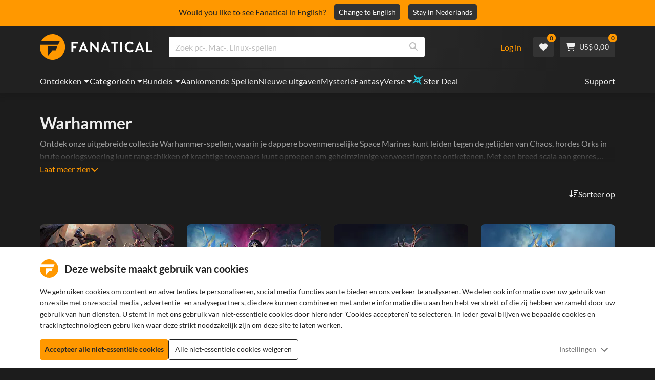

--- FILE ---
content_type: text/html; charset=utf-8
request_url: https://www.fanatical.com/nl/dlc/warhammer-40-000-sanctus-reach-legacy-of-the-weirdboy
body_size: 135765
content:
<!DOCTYPE html><html lang="nl"><head><meta charset="utf-8"><meta httpequiv="content-language" content="nl"><meta property="og:site_name" content="Fanatical"><meta property="og:type" content="website"><meta name="twitter:card" content="summary_large_image"><meta name="twitter:site" content="@Fanatical"><meta name="twitter:creator" content="@Fanatical"><meta name="viewport" content="width=device-width,initial-scale=1"><title>Fanatical</title><link href="https://w2m9492ddv-dsn.algolia.net" rel="preconnect" crossorigin=""><link href="https://ef.fanatical.com" rel="preconnect" crossorigin=""><link href="https://connect.facebook.net" rel="preconnect" crossorigin=""><link href="https://js-agent.newrelic.com" rel="preconnect" crossorigin=""><link href="https://www.gstatic.com" rel="preconnect" crossorigin=""><link href="https://sentry.io" rel="preconnect" crossorigin=""><link href="https://accounts.google.com" rel="preconnect" crossorigin=""><link rel="manifest" href="/manifest.json"><link rel="preconnect" href="https://fonts.gstatic.com"><link rel="preload" href="https://fonts.googleapis.com/css2?family=Montserrat:wght@300;
    400;700;900&amp;display=swap" as="style" onload="this.onload=null,this.rel=&quot;stylesheet&quot;"><script>!function(e,t,a,n,g){e[n]=e[n]||[],e[n].push({"gtm.start":(new Date).getTime(),event:"gtm.js"});var m=t.getElementsByTagName(a)[0],r=t.createElement(a);r.async=!0,r.src="https://www.googletagmanager.com/gtm.js?id=GTM-KX5XG73",m.parentNode.insertBefore(r,m)}(window,document,"script","dataLayer")</script><script>window.GlobalSnowplowNamespace=window.GlobalSnowplowNamespace||[],window.GlobalSnowplowNamespace.push("snowplow"),window.snowplow=function(){(window.snowplow.q=window.snowplow.q||[]).push(arguments)},window.snowplow.q=window.snowplow.q||[],window.snowplow("newTracker","cf","ij.fanatical.com",{appId:"FanaticalReact",cookieDomain:".fanatical.com",contexts:{webPage:!1,performanceTiming:!1}});const sMatch=(" "+document.cookie).match(new RegExp("[; ]sp=([^\\s;]*)")),networkId=sMatch?unescape(sMatch[1]):"";window.snowplow("trackStructEvent","pageload","pageload",networkId),function(e,o,n,a,w,d,i,s){for(k in e.moengage_object=w,t={},q=function(o){return function(){(e.moengage_q=e.moengage_q||[]).push({f:o,a:arguments})}},f=["track_event","add_user_attribute","add_first_name","add_last_name","add_email","add_mobile","add_user_name","add_gender","add_birthday","destroy_session","add_unique_user_id","moe_events","call_web_push","track","location_type_attribute"],h={onsite:["getData","registerCallback"]},f)t[f[k]]=q(f[k]);for(k in h)for(l in h[k])null==t[k]&&(t[k]={}),t[k][h[k][l]]=q(k+"."+h[k][l]);d=o.createElement(n),i=o.getElementsByTagName(n)[0],d.async=1,d.src="https://cdn.moengage.com/webpush/moe_webSdk.min.latest.js",i.parentNode.insertBefore(d,i),e.moe=e.moe||function(){return s=arguments[0],t},d.onload=function(){s&&(e[w]=moe(s))}}(window,document,"script",0,"Moengage")</script><link rel="icon" sizes="192x192" href="https://cdn.fanatical.com/production/icons/fanatical-icon-android-chrome-192x192.png"><link rel="apple-touch-icon" sizes="180x180" href="https://cdn.fanatical.com/production/icons/fanatical-icon-apple-touch-icon-180x180.png"><link rel="apple-touch-icon" sizes="152x152" href="https://cdn.fanatical.com/production/icons/fanatical-icon-apple-touch-icon-152x152.png"><link rel="apple-touch-icon" href="https://cdn.fanatical.com/production/icons/fanatical-icon-apple-touch-icon-120x120.png"><link rel="shortcut icon" type="image/png" sizes="32x32" href="https://cdn.fanatical.com/production/icons/favicon-32x32.png"><link rel="shortcut icon" href="https://cdn.fanatical.com/production/icons/favicon.ico"><link rel="mask-icon" href="https://cdn.fanatical.com/production/icons/pinned-icon.svg" color="#222222"><meta name="theme-color" content="#212121"><link rel="chrome-webstore-item" href="https://chromewebstore.google.com/detail/fanatical-pc-game-price-c/fifbkhhgkgphkjjnjkgdfknbkkgapnca"><meta name="robots" content="max-snippet:-1, max-video-preview:-1, max-image-preview:large"><script id="locale">window.locale = 'nl';
      window.translations = {".redeemgiftshare.giftredeemlink":"Ontvanger geschenk inwissellink",".steam-modal-question.answerthree":"Het is waarschijnlijk dat je Steam-account beperkt is. Een onbeperkt Steam-account is een account dat ten minste $ 5,00 USD heeft uitgegeven in de Steam-winkel. Als uw account onbeperkt is en u problemen ondervindt bij het koppelen, kunt u hier contact opnemen met ons ondersteuningsteam {link}.",".wishlistsharecopyfield.wishlistlink":"Verlanglijst Link","AsterixProducts.seoBlurb":"Welkom in Gallië! Ga mee met Asterix, Obelix en hun dorp vol onverschrokken Galliërs terwijl ze de Romeinen te slim af zijn, nieuwe landen verkennen en voor epische lachbuien zorgen. De stripomnibusuitgaven bundelen hun legendarische avonturen in één onverslaanbare collectie – perfect voor zowel nieuwe lezers als trouwe fans! Klaar om je aan te sluiten bij het verzet?","AsterixProducts.title":"Asterix & Obelix Omnibussen","AutoFAQs.aAge":"Volgens {ageRatingBoard}is {productName} geschikt voor spelers vanaf {ageInYears} jaar.","AutoFAQs.aCategory":"Ja, fanatieke gebruikers hebben {productName} als {categoryName}getagd","AutoFAQs.aCriticRecommends":"{percentRecommended}% van de critici op Metacritic beveelt {productName}aan. De metascore is {ratingScore} van de 100.","AutoFAQs.aCriticRecommendsAcclaimed":"Ja, {productName} heeft een brede kritische consensus.","AutoFAQs.aDeckSupportPlayable":"Ja, {productName} is niet volledig Steam Deck geverifieerd, maar de uitgever zegt dat het \"speelbaar\" is op Steam Deck.","AutoFAQs.aDeckSupportUnsupported":"Nee, {productName} is momenteel niet speelbaar op Steam Deck.","AutoFAQs.aDeckSupportVerified":"Ja, {productName} is Steam Deck geverifieerd.","AutoFAQs.aDevelopers":"{productName} is ontwikkeld door {developersList}","AutoFAQs.aDifficultyEasy":"{easyPercentage}% van de GameFAQ-gebruikers zei dat {productName} Eenvoudig of Gemakkelijk is.","AutoFAQs.aDifficultyHard":"{hardPercentage}% van de GameFAQ-gebruikers zei dat {productName} stoer of meedogenloos is.","AutoFAQs.aDifficultyJustRight":"{justRightPercentage}% van de GameFAQ-gebruikers zei dat de moeilijkheidsgraad precies goed is.","AutoFAQs.aDifficultyPrefixEasy":"Relax en geniet!","AutoFAQs.aDifficultyPrefixHard":"Ben jij klaar voor een uitdaging?","AutoFAQs.aDifficultyPrefixJustRight":"Ergens in het midden.","AutoFAQs.aDlc":"Beschikbare DLC's voor {baseGameName} omvatten {dlcList}","AutoFAQs.aDlcParent":"Ja, je hebt {baseGameName} op hetzelfde platform nodig om {productName}te spelen.","AutoFAQs.aEditionContents":"{editionName} bevat:","AutoFAQs.aEditionsCount":"Er zijn {editionCount} edities. Ze zijn {editionNameList}","AutoFAQs.aFeature":"Ja. Fanatical gebruikers hebben {productName} getagd met {featureName}","AutoFAQs.aGenre":"Fanatieke gebruikers hebben {productName} als {genreList}getagd","AutoFAQs.aHeadsetList":"{productName} is te spelen op deze VR-headsets:","AutoFAQs.aHeadsetSingle":"Ja, {productName} ondersteunt {headsetName}","AutoFAQs.aLinux":"Ja, {productName} ondersteunt Linux.","AutoFAQs.aMac":"Ja, {productName} ondersteunt MacOS.","AutoFAQs.aOtherDlc":"Beschikbare DLC's voor {baseGameName} omvatten {dlcList}","AutoFAQs.aPlayTime":"De gemiddelde speeltijd voor GameFAQs-gebruikers is {averageHours} uur.","AutoFAQs.aPlayTimeExtra":"{userPercentage}% van de gebruikers speelde {productName} meer dan {numberOfHours} uur.","AutoFAQs.aPublishers":"{productName} wordt gepubliceerd door {publishersList}","AutoFAQs.aReleasePost":"{productName} werd uitgebracht op {releaseDate}","AutoFAQs.aReleasePre":"{productName} is beschikbaar vanaf {releaseDate}.","AutoFAQs.aReleasePreEarly":"{productName} zal beschikbaar zijn met Early Access op {earlyAccessDate}. Het zal volledig worden uitgebracht op {releaseDate}.","AutoFAQs.aReleasePreEarlyNow":"{productName} is nu beschikbaar met Early Access. Het wordt volledig uitgebracht op {releaseDate}.","AutoFAQs.aTheme":"Fanatieke gebruikers hebben {productName} als {themeList}getagd","AutoFAQs.aUserRecommends":"{percentRecommended}% van de fanatieke gebruikers beveelt {productName}aan. De gemiddelde beoordelingsscore is {ratingScore}","AutoFAQs.aVrRequiredNo":"Nee, VR is optioneel in {productName}","AutoFAQs.aVrRequiredYes":"Ja, {productName} is alleen voor VR","AutoFAQs.aisGood":"Ja, {percentRecommendedUser}% van de fanatieke gebruikers en {percentRecommendedCritic}% van de critici op Metacritic bevelen {productName}aan.","AutoFAQs.qAge":"Wat is de leeftijdsclassificatie van {productName}?","AutoFAQs.qCategory":"Is {productName} {categoryName}?","AutoFAQs.qCriticRecommends":"Wordt {productName} alom geprezen?","AutoFAQs.qDeckSupport":"Kan ik {productName} spelen op Steam Deck?","AutoFAQs.qDevelopers":"Wie heeft {productName}ontwikkeld?","AutoFAQs.qDifficulty":"Hoe moeilijk is {productName}?","AutoFAQs.qDifficultyEasy":"Is {productName} gemakkelijk?","AutoFAQs.qDifficultyHard":"Is {productName} moeilijk?","AutoFAQs.qDlc":"Welke DLC is beschikbaar voor {baseGameName}?","AutoFAQs.qDlcParent":"Heb ik het basisspel nodig om {productName}te spelen?","AutoFAQs.qEarlyAccess":"Wanneer is vroege toegang voor {productName}?","AutoFAQs.qEditionContents":"Wat hoort bij {editionNameFull}?","AutoFAQs.qEditionsCount":"Hoeveel edities van {baseGameName} zijn er?","AutoFAQs.qFeature":"Heeft {productName} {featureName}?","AutoFAQs.qGenre":"Welk genre is {productName}?","AutoFAQs.qHeadsetList":"Welke VR-headsets worden ondersteund door {productName}?","AutoFAQs.qHeadsetSingle":"Kan ik {productName} op {headsetName}spelen?","AutoFAQs.qLinux":"Kan ik {productName} spelen op Linux?","AutoFAQs.qMac":"Kan ik {productName} spelen op MacOS?","AutoFAQs.qMacSpec":"Welke Mac-hardware heb ik nodig om {productName}te spelen?","AutoFAQs.qMacSpecMin":"Wat zijn de minimale Mac-hardwarespecificaties voor {productName}?","AutoFAQs.qMacSpecRec":"Wat zijn de aanbevolen Mac-hardwarespecificaties voor {productName}?","AutoFAQs.qOtherDlc":"Welke andere DLC is er voor {baseGameName}?","AutoFAQs.qPlayTime":"Hoe lang duurt het om {productName}te spelen?","AutoFAQs.qPreorderBonus":"Wat is de pre-orderbonus voor {productName}?","AutoFAQs.qPublishers":"Door wie is {productName} gepubliceerd?","AutoFAQs.qReleasePost":"Wanneer werd {productName} vrijgegeven?","AutoFAQs.qReleasePre":"Wanneer komt {productName} uit?","AutoFAQs.qSpec":"Welke pc-hardware heb ik nodig om {productName}te spelen?","AutoFAQs.qSpecMin":"Wat zijn de minimale pc-hardwarespecificaties voor {productName}?","AutoFAQs.qSpecRec":"Wat zijn de aanbevolen pc-hardwarespecificaties voor {productName}?","AutoFAQs.qTheme":"Welke thema's heeft {productName}?","AutoFAQs.qUserRecommends":"Wat vinden gebruikers van {productName}?","AutoFAQs.qVrRequired":"Is VR vereist om {productName}te spelen?","AutoFAQs.qisGood":"Is {productName} een goed spel?","BadgeSlash.label.bundle":"Exclusieve bundel","BadgeSlash.label.buynow":"Koop nu","BadgeSlash.label.category":"Categorie Verkoop","BadgeSlash.label.downloadandplay":"Downloaden en spelen","BadgeSlash.label.earlyaccess":"Beschikbaar {date}","BadgeSlash.label.earlyaccess,now":"nutsvoorzieningen","BadgeSlash.label.flashdeal":"Flash-deal","BadgeSlash.label.franchisesale":"Franchiseverkoop","BadgeSlash.label.just-launched":"Net gelanceerd","BadgeSlash.label.new":"Nieuw","BadgeSlash.label.preorder":"Releases {date}","BadgeSlash.label.publishersale":"Uitgeversverkoop","BadgeSlash.label.sitewide":"Verkoop voor de hele site","BadgeSlash.label.stardeal":"Ster Deal","BundleGameDetails.UserRatings":"{userReviewTotalRatings} Gebruikersbeoordelingen","BundleRedesignTierBoxes.bestvalue":"Beste waarde","BundleRedesignTierBoxes.products":"{count} Producten","BundleRedesignTieredProducts.products":"{count} Producten","BundleRedesignTieredProducts.recommendedForYou":"Aanbevolen voor jou","CartMoveToWishlist.addtowishlist":"Verplaats naar wens lijst","CartMoveToWishlist.cancel":"Annuleren","CartMoveToWishlist.messageOne":"Verplaats het naar je verlanglijst en we laten je weten wanneer het in de uitverkoop is of aan een bundel wordt toegevoegd.","CartMoveToWishlist.messageTwo":"Je kunt je verlanglijst ook delen met familie of vrienden, zodat je elke keer het perfecte cadeau krijgt!","CartMoveToWishlist.title":"Dit artikel naar je verlanglijst verplaatsen?","CharityLeaderboard.title":"Topbijdrager-klassement","DateOfBirth.day":"Dag","DateOfBirth.error.day":"Selecteer een dag","DateOfBirth.error.month":"Selecteer een maand","DateOfBirth.error.year":"Selecteer een jaar","DateOfBirth.month":"Maand","DateOfBirth.year":"Jaar","DonationTotal.Heading.donated":"gedoneerd","DonationTotal.Heading.donated-so-far":"Tot nu toe gedoneerd","DonationTotal.SoldOut.copy":"Bedankt aan iedereen die heeft gedoneerd. Als je iets hebt {link} en toch wilt doneren om het werk van {charityName}te ondersteunen, ga dan naar hun website.","DonationTotal.SoldOut.copy.link":"Klik hier","DonationTotal.SoldOut.copynodonationlink":"Bedankt aan iedereen die heeft gedoneerd.","DonationTotal.SoldOut.title":"Sorry, deze bundel is nu niet op voorraad","DonationTotal.SubText.topdonation":"Topdonatie: {topDonaterName} {topDonaterPrice}","DonationTotal.viewleaderboard":"Ranglijst bekijken","E000":"Ontbrekende Anonid","E001":"Voer een e-mailadres in alstublieft","E002":"Gelieve een geldig e-mailadres in te geven","E003":"voer een wachtwoord in alstublieft","E004":"Kies een sterker wachtwoord","E005":"Wachtwoord moet minder dan 100 tekens bevatten","E006":"Gelieve een geldig e-mailadres in te geven","E007":"Gelieve een geldig e-mailadres in te geven","E100":"E-mail of wachtwoord onjuist","E201":"Stel alstublieft uw wachtwoord opnieuw in","E202":"Onbekende wachtwoordfout","E301":"Er bestaat al een account met dit e-mailadres","E401":"Facebook ontbrekende gegevens","E402":"Facebook-validatie mislukt","E403":"Er bestaat al een account met dit e-mailadres. Log in met uw wachtwoord, gebruik magische login of stel uw wachtwoord opnieuw in","E501":"Inloggen mislukt, laat a.u.b. langer tussen de inlogpogingen","E502":"Er is een onverwachte fout opgetreden","E601":"Twee-factorencode onjuist","E602":"Token onjuist","E701":"Google ontbrekende gegevens","E702":"Google-validatie is mislukt","E703":"Cookies zijn niet ingeschakeld in de huidige omgeving.","E800":"Fandom Login onverwachte fout - probeer het opnieuw of probeer een andere login methode","E8000":"Ontbrekende Anonid","E8004":"Weergavenaam mag geen aanstootgevend woord bevatten","E801":"Fandom-inloggegevens ontbreken - probeer het opnieuw of probeer een andere inlogmethode","E802":"Fandom Login mislukt - probeer het opnieuw of probeer een andere login methode","E803":"Je Fandom-account is niet bevestigd. Bevestig je e-mailadres met Fandom en probeer opnieuw in te loggen, of probeer een andere inlogmethode","ExtensionMidPageBanner.assistant":"Prijsvergelijking voor pc-games","ExtensionMidPageBanner.browserextension":"Browser-extensie","ExtensionMidPageBanner.bullet.five":"Veilige browserextensie","ExtensionMidPageBanner.bullet.four":"Exclusieve kortingen","ExtensionMidPageBanner.bullet.one":"Vergelijk prijzen terwijl u bladert","ExtensionMidPageBanner.bullet.three":"Verbeterde privacy","ExtensionMidPageBanner.bullet.two":"Coupons automatisch toepassen","ExtensionMidPageBanner.button.try-now":"Nu installeren","ExtensionMidPageBanner.fanatical":"Fanatical","ExtensionMidPageBanner.fanaticalassistant":"Fanatical pc-game prijsvergelijking","ExtensionMidPageBanner.new-and-improved":"Nieuw en verbeterd","ExtensionMidPageBanner.text.intro":"Mis nooit meer een geweldige deal met The Fanatical Extension","FeaturedTab.messageBlock.lastChance":"Bestel nu vooraf","FeaturedTab.messageBlock.outnow":"Nu uit","GamingHubHeader.introText.p1":"Personaliseer, train en win overal met je nieuwe gamingdashboard.","GamingHubHeader.introText.p2":"Beschikbaar op alle pc's met Windows 10 en 11.","GamingHubHeader.title":"Omen Gaming Hub","GamingHubHeader.title.introducing":"Introductie","HallOfFame.sofar":" Dusver","HowToGiftBanner.heading":"Hoe een spel cadeau te doen","HowToGiftBanner.heading-gift-card":"Hoe een product cadeau te doen","HowToGiftBanner.link.large":"Terug naar Cadeaugids","HowToGiftBanner.modal.button.close":"Dichtbij","HowToGiftBanner.modal.heading":"Hoe een spel cadeau te doen","HowToGiftBanner.point.mobile":"Ontdek hoe je in een paar eenvoudige stappen een game digitaal cadeau kunt doen.","HowToGiftBanner.point.one.text":"Vind het perfecte cadeau en voeg het toe aan je winkelmandje. Zorg ervoor dat u bij het afrekenen het vakje 'Deze bestelling cadeau doen' aanvinkt.","HowToGiftBanner.point.one.title":"Voeg toe aan mandje","HowToGiftBanner.point.three.text":"Voltooi uw aankoop zoals gewoonlijk en ontspan! Indien nodig kunt u alle gegevens in uw accountgedeelte wijzigen.","HowToGiftBanner.point.three.title":"Maak bestelling af","HowToGiftBanner.point.two.text":"Voer de gegevens van de ontvanger in, schrijf een persoonlijk bericht, kies een thema en stel een datum vast waarop u het cadeau wilt ontvangen.","HowToGiftBanner.point.two.title":"Cadeau personaliseren","HpOmenGamingHub.button.find-out-more":"Downloaden op voorteken","HpOmenGamingHub.text.unlock-games":"Games ontgrendelen: ontgrendel gratis nieuwe games wanneer je de OMEN Gaming Hub gebruikt. Games worden wekelijks bijgewerkt, dus er is altijd iets te spelen. Momenteel alleen beschikbaar in de VS, China, het VK, India en Mexico.","HybridSaleContent.browse.game-bundles":"Gamebundels","HybridSaleContent.browse.game-under-five":"Spellen onder {price}","HybridSaleContent.browse.multiplayer":"Multiplayer-spellen","HybridSaleContent.browse.new-and-upcoming":"Aankomende en nieuwe releases","HybridSaleContent.browse.steam-deck-games":"Steam Deck-spellen","HybridSaleContent.browse.top-deals":"{name} Aanbiedingen","HybridSaleContent.heading.explore":"Ontdek PC-game-aanbiedingen","HybridSaleContent.heading.explore.sale":"Ontdek de {saleDisplayName}","MyGamesSection.button.find-out-more":"Downloaden op voorteken","MyGamesSection.label.my-games":"Mijn spelletjes","MyGamesSection.subtitle.game-time":"Speeltijd","MyGamesSection.subtitle.launcher":"Lanceerinrichting","MyGamesSection.text.game-time":"Houd je uren bij met de Game Time-functie. Het is pas game over als jij zegt dat het voorbij is.","MyGamesSection.text.launcher":"Meer spelen, minder verstoppertje. Het dashboard is de eenvoudigste manier om games uit je bibliotheek te vinden en te starten.","MyGamesSection.title.longer":"Langer.","MyGamesSection.title.play":"Toneelstuk","MyGamesSection.title.play-better":"Speel beter.","MyGamesSection.title.wherever":"Waar dan ook.","MyWishlist.recommededforyou":"Aanbevolen voor jou","OnSalePage.seodesc":"Bestsellers van geweldige pc-, Mac- en Linux-games van meer dan 750 topuitgevers. Of je nu op zoek bent naar de nieuwste, beste games of een van onze exclusieve bundels, we zijn fanatiek om je altijd de beste deals ter wereld te bieden.","OnSalePage.seotitle":"PC Game Deals - Games & Steam-sleutels in de aanbieding","OperaGxCard.bullets.four":"Ingebouwde gratis VPN.","OperaGxCard.bullets.one":"Gebruik 80% minder RAM.","OperaGxCard.bullets.three":"Twitch en Discord geïntegreerd in de zijbalk.","OperaGxCard.bullets.two":"CPU-, RAM- en netwerkbegrenzers.","OperaGxCard.button.download":"Gratis downloaden","OperaGxCard.button.more":"Nu downloaden","OperaGxCard.button.no":"Nee bedankt","OperaGxCard.heading":"Opera GX: de browser voor gamers","OperaGxCard.install":"Gratis inbegrepen in je winactie! Krijg een ongeëvenaarde game- en browse-ervaring op mobiel en desktop.","OperaGxCard.modal.text":"Ervaar een ongeëvenaarde game- en browse-ervaring op mobiel en desktop.","OperaGxCard.modal.title":"Opera GX: De browser voor gamers","PAP000":"Er is een onverwacht probleem opgetreden met uw betaling. Probeer het opnieuw of neem contact op met de klantenservice","PAP001":"ApplePay weigerde deze bestelling. Dit kan verschillende redenen hebben, waaronder onjuiste kaartgegevens. Probeer het opnieuw of neem contact op met de ondersteuning","PAP002":"Er was een onverwacht probleem met ApplePay, probeer het opnieuw of neem contact op met de ondersteuning","PAP003":"ApplePay kan niet worden geladen. Probeer een andere betaalmethode","PB001":"Sommige vereiste factureringsgegevens ontbreken","PB002":"Fout bij opslaan van factuurgegevens. Probeer het opnieuw","PB003":"Ongeldige factureringsvelden","PC001":"De naam van de kaarthouder moet worden ingevoerd","PE000":"Er is een onverwacht probleem opgetreden met uw betaling. Probeer het opnieuw of neem contact op met de klantenservice","PE001":"We konden je bestelling niet vinden. Probeer het opnieuw","PE002":"Er is een probleem opgetreden met uw betalingsgegevens. Probeer het opnieuw","PE003":"Uw ingelogde gebruikersaccount is gewijzigd tijdens de betaling. Probeer het opnieuw","PE004":"Je ip-adres is veranderd tijdens de betaling. Probeer het opnieuw","PE005":"De betaling kan niet worden voltooid, probeer het opnieuw of neem contact op met onze supportafdeling","PE006":"De betaling kan niet worden voltooid, probeer het opnieuw of neem contact op met onze supportafdeling","PE007":"Betaalmethode kan niet worden ingesteld op primair","PE008":"Er is een time-out opgetreden tijdens het betalingsproces. Verzend uw bestelling opnieuw","PES000":"Er was een onverwacht probleem met uw voucher, neem contact op met de klantenservice","PES001":"Bestelling niet gevonden","PES002":"Bestelling al verwerkt","PES003":"Bestelling niet geldig","PGD000":"Er is een onverwacht probleem opgetreden met uw betaling. Probeer het opnieuw of neem contact op met de klantenservice","PGD001":"We konden je bestelling niet vinden. Probeer het opnieuw","PGD002":"We konden je bestelling niet vinden. Probeer het opnieuw","PGD003":"De betaling kan niet worden voltooid, probeer het opnieuw of neem contact op met onze supportafdeling","PGD004":"Uw betalingsprovider heeft deze bestelling geweigerd. Dit kan verschillende redenen hebben, waaronder onjuiste kaartgegevens. Probeer het opnieuw of neem contact op met de ondersteuning","PGP000":"Er is een onverwacht probleem opgetreden met uw betaling. Probeer het opnieuw of neem contact op met de klantenservice","PGP001":"Google Pay heeft deze bestelling geweigerd. Dit kan verschillende redenen hebben, waaronder onjuiste kaartgegevens. Probeer het opnieuw of neem contact op met de ondersteuning","PGP002":"Er is een onverwacht probleem opgetreden met Google Pay. Probeer het opnieuw of neem contact op met de ondersteuning","PGP003":"Google Pay kan niet worden geladen. Probeer een andere betaalmethode","PP000":"Er is een onverwacht probleem opgetreden met uw Paypal-betaling. Probeer het opnieuw of neem contact op met de klantenservice","PP001":"Er is een onverwacht probleem opgetreden met uw Paypal-betaling, probeer het opnieuw","PP002":"U heeft uw PayPal-betaling geannuleerd, probeer het opnieuw of kies een andere methode","PPP000":"Er is een onverwacht probleem opgetreden met uw PayPal-betaling. Probeer het opnieuw of kies een andere betaalmethode","PPS002":"Er is een probleem opgetreden met uw betalingsgegevens. Probeer het opnieuw","PSC000":"Kan opgeslagen kaart niet verwijderen, neem contact op met de ondersteuning","PSC001":"Kan opgeslagen kaart niet verwijderen, gebruikersreferentie niet gevonden. Probeer het opnieuw","PSC002":"Kan opgeslagen kaart niet verwijderen, kaartreferentie niet gevonden. Probeer het opnieuw","PSC003":"Er is een fout opgetreden bij het verwijderen van de opgeslagen kaart. Probeer het opnieuw of neem contact op met de ondersteuning","PageNotFound.header.button":"Ga naar de startpagina","PageNotFound.header.h1":"Oeps! Pagina niet gevonden!","PageNotFound.header.text":"We kunnen de pagina die u zoekt niet vinden. Probeer de zoekbalk hierboven te gebruiken of ga naar de startpagina.","PageNotFound.search-hits.title":"Dit is wat we denken dat je zocht","PageNotFound.top-sellers.title":"Ontdek onze bestverkochte producten","PeakPerformance.button.find-out-more":"Downloaden op voorteken","PeakPerformance.button.watch-video":"Bekijk video","PeakPerformance.label":"Optimizer","PeakPerformance.text":"Maak RAM vrij, bestuur CPU, GPU en meer om uw machine soepel te laten werken.","PeakPerformance.title.get-peak":"Krijg piek","PeakPerformance.title.performance":"prestatie","PickAndMixAddAll.addall":"Voeg alles toe voor {price}","PickAndMixAddAll.button.addalltocart":"Voeg alles toe","PickAndMixAddAll.button.removeallfromcart":"Verwijder alles","PickAndMixCard.details":"Details","PickAndMixCard.productdetails":"Productdetails","PickAndMixDesktopLayout.coupon.description":"Besteed {price} of meer en ontvang direct een gratis coupon om maximaal 10 nummers te verzilveren, die automatisch aan uw bestelling worden toegevoegd","PickAndMixDesktopLayout.dlc.description.parent":"Deze inhoud vereist {parent} op hetzelfde platform om te kunnen spelen","PickAndMixDesktopLayout.dlc.title":"Downloadbare inhoud.","PickAndMixDesktopLayout.freecoupon.title":"Gratis coupon:","PickAndMixDesktopLayout.savemoremessage":"Stel je eigen bundel samen van {savingText}. Voeg {bundleType} toe om te beginnen met besparen. Hoe meer je toevoegt, hoe meer je bespaart!","PickAndMixDesktopLayout.savingText":"{firstTierQuantity} voor {firstTierPrice}","PickAndMixMobileLayout.coupon.description":"Besteed {price} of meer en ontvang direct een gratis coupon om maximaal 10 nummers te verzilveren, die automatisch aan uw bestelling worden toegevoegd","PickAndMixMobileLayout.dlc.description.parent":"Deze inhoud vereist {parent} op hetzelfde platform om te kunnen spelen","PickAndMixMobileLayout.dlc.title":"Downloadbare inhoud.","PickAndMixMobileLayout.freecoupon.title":"Gratis coupon:","PickAndMixMobileLayout.savemoremessage":"Stel je eigen bundel samen van {savingText}. Voeg {bundleType} toe om te beginnen met besparen. Hoe meer je toevoegt, hoe meer je bespaart!","PickAndMixMobileLayout.savingText":"{firstTierQuantity} voor {firstTierPrice}","PickAndMixNoProducts.regionLocked.other":"Hier zijn enkele van onze andere geweldige bundels die voor u beschikbaar zijn.","PickAndMixNoProducts.regionLocked.title":"Sorry, de {name} is niet beschikbaar in uw regio","PickAndMixProductPage.aboutTitle":"Over deze bundel","PickAndMixSubtotal.gotocart":"Ga naar winkelwagen","PickAndMixSubtotal.subtotal":"Subtotaal","PickAndMixTierBoxes.bestvalue":"Beste waarde","PickAndMixTierBoxes.peritem":"Per stuk","PicksForYouGetStartedModal.point1text":"Een gepersonaliseerde wachtrij op basis van uw verlanglijstje, aankopen en browsegeschiedenis.","PicksForYouGetStartedModal.point1title":"Ontdek een nieuw spel","PicksForYouGetStartedModal.point2text":"Voeg toe aan winkelwagen, verlanglijst of ga naar de volgende aanbeveling.","PicksForYouGetStartedModal.point2title":"Eenvoudige acties","PicksForYouGetStartedModal.point3text":"Elke keuze wordt slimmer naarmate u er meer mee interacteert.","PicksForYouGetStartedModal.point3title":"Op maat gemaakt voor jou","PicksForYouGetStartedModal.startexploring":"Begin met verkennen","PicksForYouGetStartedModal.title":"Welkom bij Fanatical Picks for You","PnmSelectedGameCollapsible.itemsaddedtoyourbundle":"Artikelen die aan uw bundel zijn toegevoegd, worden hier weergegeven","PnmSelectedGameCollapsible.selecteditems":"Geselecteerde voorwerpen","PreferenceCard.switch":"{switchText}","PreferenceCard.title":"{title}","ProductDLCPage.description":"Blader door alle beschikbare DLC voor {productName} om het maximale uit je favoriete pc-game te halen","ProductDLCPage.editionTitle":"Alle {productName} edities","ProductDLCPage.seotitle":"{productName} DLC","ProductDLCPage.title":"{productName} DLC","ProductListingControls.button.filter.hide":"Filters verbergen","ProductListingControls.button.filter.show":"Filter","ProductListingControls.resultcount":"{resultCount} Resultaten","ProductListingControls.showing-results":"Er worden {number} producten weergegeven","ProductListingControls.sort.label":"Soort:","ProductListingModal.clear":"Filters wissen","ProductListingModal.modal.button.view":"Bekijk {number} resultaten","ProductListingModal.modal.header":"Filters","ProductListingPage.clear":"Filters wissen","ProductPanel.messageBlock.lastChance":"Laatste kans om te sparen","ProductsMegaMenuTabLink.label.new":"Nieuw","Recommended.header":"Fanatical gamers raden aan","SPD001":"Fout bij het laden van betaalmethoden, probeer het opnieuw","SquadUp.button.explore-oasis-live":"Ontdek Oasis Live","SquadUp.button.watch-video":"Bekijk video","SquadUp.label":"Maak kennis met Oasis Live","SquadUp.subtitle":"Speeltijd","SquadUp.text":"Virtuele ruimte voor jou en je vrienden om samen te spelen. Samen rondhangen. Praat samen over afval. Strijd samen.","SquadUp.title":"Groep omhoog. Laten we gaan.","StandardUpsellModal.UserRatings":"{userReviewTotalRatings} Gebruikersbeoordelingen","StandardUpsellModal.adding":"Aan het toevoegen","StandardUpsellModal.addtocart":"Voeg toe aan mandje","SuspiciousCountryChallenge.country-further":"Open de e-mail die we u zojuist hebben gestuurd en voer de verificatiecode van 6 letters in het onderstaande vak in.","SuspiciousCountryChallenge.country-intro":"Sorry hiervoor, we moeten even controleren of het echt jij bent.","SuspiciousCountryChallenge.country-title":"Landcontrole","TMP1":"We zijn momenteel bezig met het upgraden van ons betalingssysteem. Probeer het over een paar minuten opnieuw.","TieredUpsellModal.shopall":"Shop alle uitverkoop","TieredUpsellModal.spend":"Uitgeven","TieredUpsellModal.spend12":"Gratis mysteriespel","TieredUpsellModal.spend20":"Gratis \"zeer positief\" mysteriespel","TieredUpsellModal.spend30":"Gratis \"overweldigend positief\" mysteriespel","ValidCoupon.button.apply":"Gebruik kortingsbon","ValidCoupon.button.exclusions-apply":"Uitzonderingen van toepassing.","ValidCoupon.description.min-spend":"wanneer je minstens {min}uitgeeft","ValidCoupon.description.money":"Bewaar {money} met code {code} {minSpend}. {exclusionsApply}","ValidCoupon.description.percent":"Bespaar {percent}% met code {code} {minSpend}. {exclusionsApply}","VisibleVoucher.button.apply":"Bon gebruiken","VisibleVoucher.button.exclusions":"Uitsluitingen zijn van toepassing","VisibleVoucher.modal.button.close":"Dichtbij","VisibleVoucher.modal.title":"Algemene voorwaarden voor coupons","VisibleVoucher.text.save-extra":"Bespaar een extraatje","VoucherDeliveryBanner.button-text":"Leer mer","VoucherDeliveryBanner.emailedToYou":"Ontvang een kortingsbon via e-mail bij aankoop. Er zijn uitsluitingen van toepassing","VoucherDeliveryBanner.modal.terms.sub":"Om deze kortingsbon te ontvangen, maak je een bestelling die aan deze voorwaarden voldoet:","VoucherDeliveryBanner.modal.terms.title":"Algemene Voorwaarden voor Coupon Kwalificatie","VoucherDeliveryBanner.offnextOrder":"korting op uw volgende bestelling","WeeklyGames.button.find-out-more":"Downloaden op voorteken","WeeklyGames.label":"Beloningen","WeeklyGames.subtitle.unlock-games":"Ontgrendel spellen","WeeklyGames.subtitle.win-prizes":"Win prijzen","WeeklyGames.text.win-prizes":"Word beloond met exclusieve prijzen, gewoon door de games te spelen waar je van houdt. Activeer OMEN Gaming Hub en doe mee aan dagelijkse uitdagingen om in-game items en zelfs echte merchandise te winnen. Begin vandaag nog met winnen.","WeeklyGames.title":"Wekelijks wedstrijden winnen","WelcomeNewUser.secondPurchase":"+ U kunt 5% korting krijgen op uw tweede aankoop","WelcomeNewUser.smallprint":"Volledige algemene voorwaarden zijn van toepassing","WelcomeNewUser.title":"Hier om je de beste pc-games, nieuwe releases en enorme kortingen te bieden","WelcomeNewUser.viewButton":"Kijk nu","WishlistCard.add_to_cart":"Voeg toe aan winkelkar","WishlistCardDeleteBtn.addtoyourwishlist":"Voeg toe aan verlanglijst","WishlistCardDeleteBtn.delete":"Verwijderen","about.focus.body":"Fanatical, gevestigd in het Verenigd Koninkrijk, is eigendom van en wordt beheerd door Fandom, 's werelds grootste fanplatform met meer dan 350 miljoen maandelijkse gebruikers. Focus werkt al meer dan 30 jaar succesvol samen met pc-ontwikkelaars en -uitgevers van alle omvang. Meer dan 30 medewerkers werken zowel op onze locatie in Staffordshire als op afstand.","about.integrity.body":"Bij Fanatical hebben we de keuze gemaakt dat we altijd integer zullen handelen. We zorgen ervoor dat al onze producten officieel zijn gelicentieerd, wat onze klanten en onze uitgeverspartners ten goede komt.","about.integrity.header":"Onze integriteit","about.meta":"Over | Fanatiek","about.meta_description":"Fanatical heeft als missie om gamers van over de hele wereld te helpen geweldige games te vinden voor geweldige prijzen. Met Fanatical vind je snel wat je zoekt uit een selectie van meer dan 5.000 officieel gelicentieerde digitale games van meer dan 1100 uitgevers.","about.mission.body":"We hebben een missie om gamers van over de hele wereld te helpen geweldige games te vinden voor geweldige prijzen. Met Fanatical vind je snel wat je zoekt uit een selectie van meer dan 16.000 officieel gelicentieerde digitale games van meer dan 1.800 uitgevers.","about.mission.header":"Amusement ontgrendeld","about.spash_header.subtitle":"Gekozen door meer dan 4 miljoen gamefans over de hele wereld","about.spash_header.title":"Wij zijn fanatiek","about.story.body":"We begonnen ons verhaal in de jaren 90 met het beschikbaar maken van betaalbare software en games voor iedereen op pc-cd-rom. In 2012 lanceerden we Bundle Stars om te voldoen aan de groeiende wereldwijde vraag naar digitale games. Onze online winkel heeft sindsdien meer dan 145 miljoen codes verkocht aan gamers in meer dan 200 landen, allemaal afkomstig van officiële uitgevers. {break}{break} En nu, vandaag, gaat onze reis verder met Fanatical, nu onderdeel van de Fandom-familie, waar ons doel hetzelfde blijft: de beste kwaliteit, keuze en waarde bieden in digitaal entertainment.","about.story.header":"Ons verhaal","about.talk.affiliates.body":"Word lid van ons affiliate netwerk","about.talk.affiliates.header":"Geassocieerden","about.talk.body":"We houden altijd van feedback van onze community. Neem contact met ons op via","about.talk.community":"Gemeenschapsgroep","about.talk.header":"Praat tegen ons","about.talk.marketing.body":"Samenwerkingsmogelijkheden","about.talk.marketing.header":"Marketing & PR","about.talk.or":"of onze","about.talk.publishers.body":"Werken met fanatiek","about.talk.publishers.header":"Game-ontwikkelaars en -uitgevers","about.talk.support":"Blader gerust door onze {supportLink} voor antwoorden op veelgestelde vragen van onze gebruikers. Als u niet kunt vinden wat u zoekt, dan helpt ons interne ondersteuningsteam u graag verder.","about.talk.supportLink":"Ondersteuningspagina's","about.title":"Over","about.trust.body":"We zijn zo goed als onze klanten zeggen dat we zijn. Met meer dan {count} klantrecensies en een \"uitstekend\" {rating} rating, is Fanatical een van de hoogst gewaardeerde officiële game-retailers op de toonaangevende onafhankelijke beoordelingsservice, Trustpilot.","about.trust.header":"Vertrouwd door jou","about.trust.rating":"{score} van de 5 sterren","about.ukie.body":"Wij zijn lid van UKIE, handelsorganisatie voor de Britse games- en interactieve entertainmentindustrie.","about.why.body":"Fanatical wordt mogelijk gemaakt door een gepassioneerd team van gamers. Of we nu een glimlach op je gezicht toveren door je geld te besparen, of boeiende inhoud maken die de games die je wilt spelen onder de aandacht brengen, we zullen er altijd naar streven om een van je favoriete gamebestemmingen te zijn.","about.why.header":"Waarom we fanatiek zijn","account-billing.billing-details.title":"Factureringsgegevens","account-billing.modal.title":"Factuurgegevens bewerken","account-confirm.account-confirm":"Bedankt. Uw account is bevestigd","account-confirm.header.confirm":"Rekening bevestigen","account-confirm.registering":"Bedankt voor je aanmelding bij Fanatical","account-confirm.title":"Rekening bevestigen","account-confirm.view-orders":"Bekijk je Fanatical bestellingen","account-contact-preferences.heading":"contact voorkeuren","account-coupons-rewards.heading":"Waardebonnen en beloningen","account-delete-btn":"Account verwijderen","account-delete-btn-confirm":"Je staat op het punt je account te verwijderen, deze actie is {permanent}. Na succesvolle verwijdering wordt u uitgelogd.","account-delete-btn-confirm-1":"Typ alstublieft:","account-delete-btn-confirm-2":"als u wilt doorgaan","account-delete-btn-confirm.permanent":"PERMANENT","account-delete-btn.cant":"Neem contact op met de ondersteuning om uw account te verwijderen","account-delete.form.delete":"Account verwijderen","account-delete.modal.title":"Bevestig accountverwijdering","account-dob.modal.title":"Werk uw geboortedatum bij","account-email.form.cancel":"Annuleren","account-email.form.close":"Dichtbij","account-email.form.confirm":"Bevestig","account-email.form.newemail":"Nieuw email adres:","account-email.message.captcha":"Vink hierboven het ReCaptcha-vinkje aan.","account-email.message.confirm-email":"We hebben je een bevestigingsmail gestuurd naar {email}. Controleer uw e-mail.","account-email.message.enter-email":"Voer een e-mailadres in alstublieft","account-email.modal.title":"E-mailadres wijzigen","account-email.table.button.email":"E-mailadres wijzigen","account-email.table.title":"E-mailadres","account-language.changeCurrency":"Wijzig weergavevaluta / taal","account-language.changeLanguage":"Taal wijzigen","account-language.currency-info":"Wisselkoersen kunnen variëren. U wordt in rekening gebracht ","account-linked-accounts.heading":"Gekoppelde accounts","account-linked-accounts.steam":"Steam","account-linked-accounts.title":"Epic","account-login-security.account-delete.desc":"Het verwijderen van een account is onomkeerbaar en kan niet ongedaan worden gemaakt. U wordt uitgelogd bij het verwijderen van uw account.","account-login-security.account-delete.title":"Account verwijderen","account-login-security.account-security.title":"accountbeveiliging","account-login-security.heading":"Inloggen & Beveiliging","account-login-security.login-details.title":"inloggegevens","account-login-security.personal-details.title":"Persoonlijke gegevens","account-newsletter.preferenceCenter":"Voorkeurscentrum","account-orders-and-keys.heading":"Bestel Geschiedenis & Sleutels","account-orders-and-keys.orders.body":"Om een bestelling in meer detail te bekijken, en om de sleutels te bekijken die aan die bestelling zijn gekoppeld, klikt u eenvoudig op {boldOrderKeys} voor de juiste bestelling.","account-orders-and-keys.viewordersandkeys":"Bekijk Bestelling & Sleutels","account-overview.heading":"account overzicht","account-password.day":"Dag","account-password.entercurrentpassword":"Voer uw huidige wachtwoord in","account-password.enterday":"Vul a.u.b. een dag in","account-password.entermonth":"Vul een maand in","account-password.entervaliddob":"Gelieve een correcte datum in te voeren","account-password.enteryear":"Vul een jaartal in","account-password.errorchangingdob":"Fout bij updaten van geboortedatum","account-password.errorchangingpassword":"Fout bij wijzigen van wachtwoord","account-password.errordob":"Fout bij het opslaan van je geboortedatum - probeer het later opnieuw","account-password.form.cancel":"Annuleren","account-password.form.close":"Dichtbij","account-password.form.confirm":"Bevestig","account-password.form.confirm-password":"bevestig wachtwoord","account-password.form.current-password":"huidig wachtwoord","account-password.form.new-password":"nieuw paswoord","account-password.modal.title":"Verander wachtwoord","account-password.month":"Maand","account-password.passwordsixcharacters":"Wachtwoord moet 6 tekens of meer zijn","account-password.passwordsmatch":"Bevestig het wachtwoord - Wachtwoorden komen niet overeen","account-password.passwordupdated":"Uw wachtwoord is geüpdatet.","account-password.pleaseconfirmpassword":"Bevestig het wachtwoord","account-password.pleaseenterpassword":"voer een wachtwoord in alstublieft","account-password.setting.button.password":"Verander wachtwoord","account-password.success":"Succes","account-password.successdob":"Je geboortedatum is opgeslagen","account-password.successgeneraldob":"Succes","account-password.table.title":"Wachtwoord","account-password.year":"Jaar","account-payment-information.heading":"betalingsinformatie","account-preference-center.description":"Deze voorkeuren helpen ons te personaliseren welke game deals, bundels en aanbiedingen u het vaakst in uw e-mails ziet. U ontvangt nog steeds essentiële accountupdates en aankoopmeldingen.","account-preference-center.email":"Extra inhoud","account-preference-center.heading":"Voorkeuren voor e-mailinhoud","account-preference-center.notice.message":"Klik op 'Voorkeuren bijwerken' om uw selecties op te slaan.","account-preference-center.noticks":"Klik op de knop Vernieuwen om het voorkeurencentrum bij te werken","account-preference-center.product":"Productcategorieën","account-preference-center.update-preferences":"Update voorkeuren","account-reviews.button.all-reviews":"Bekijk alle beoordelingen","account-reviews.title":"Bekijk je aankopen","account-single-order.item.name.more":"en nog {orderItemsNumber}","account-single-order.item.order-date":"Datum:","account-single-order.item.order-number":"Bestellingsnummer:","account-single-order.item.order-total":"Totaal:","account-single-order.item.view":"Bekijk bestelling & sleutels","account-single-order.table.title":"Uw laatste bestelling","account-site-coupons.no-vouchers":"Sorry - er zijn momenteel geen beschikbare kortingsbonnen.","account-site-coupons.title":"Kortingsbonnen","account-theme.button.change":"Thema veranderen","account-theme.darktheme":"Donker thema","account-theme.lighttheme":"Licht thema","account-theme.title":"Site-thema","account-two-factor.form.code":"Uw twee-factorenauthenticatiecode:","account-website-settings.heading":"Website-instellingen","account.2faconfirm":"Bevestig en activeer","account.confirm.alreadyconfirmed":"Ik heb het al bevestigd","account.confirm.followthelink":"Volg de link die we naar je inbox hebben gestuurd om je registratie te voltooien.","account.confirm.importantinformation":"Belangrijke accountgegevens","account.confirm.noconfirm":"U heeft uw e-mail niet bevestigd en kunt uw sleutels niet inwisselen.","account.confirm.resend":"Email opnieuw verzenden","account.extension.operaaddon":"Opera-add-on","account.extension.operaaddon.link":"hier.","account.extension.wedonthaveopera":"We hebben nog geen Opera-versie, maar je kunt proberen te installeren met behulp van deze {operaAddOn} en de meeste functionaliteit die we hebben getest, werkt. Lees meer over de browserextensie {assistantLink}","account.myaccount.join":"Word lid van nieuwsbrief","account.myaccount.privacypolicy":"Privacybeleid","account.setting.assistant.availability":"De Fanatical-browserextensie is momenteel beschikbaar voor Chrome. We onderzoeken of deze beschikbaar kan worden gemaakt voor andere browsers.","account.setting.assistant.explanation.link":"Kom meer te weten.","account.setting.assistant.installed":"Geïnstalleerd","account.setting.assistant.not-installed":"Niet geïnstalleerd","account.setting.assistant.smallprint":"Bespaar tijd en geld wanneer u online games koopt.","account.setting.button.cart.disable":"Schakel winkelwagenmeldingen uit","account.setting.button.cart.enable":"Schakel winkelwagenmeldingen in","account.setting.button.dob.notset":"Niet ingesteld","account.setting.button.dob.update":"Bijwerken","account.setting.button.epic.connect":"Epic Games-account koppelen","account.setting.button.epic.loading":"Verbinden","account.setting.button.reviews.disable":"Schakel Service Review-meldingen uit","account.setting.button.reviews.enable":"Servicebeoordelingsmeldingen inschakelen","account.setting.button.userreviews.disable":"Schakel meldingen over productbeoordelingen uit","account.setting.button.userreviews.enable":"Schakel meldingen over productbeoordelingen in","account.setting.button.wishlist.disable":"Schakel verlanglijstmeldingen uit","account.setting.button.wishlist.enable":"Schakel verlanglijstmeldingen in","account.setting.cart.disabled":"Gehandicapt","account.setting.cart.enabled":"Ingeschakeld","account.setting.dob":"Je geboortedatum","account.setting.epic-connect.not-linked":"Epic-account niet gekoppeld","account.setting.keyredeems.disabled":"Gehandicapt","account.setting.keyredeems.enabled":"Ingeschakeld","account.setting.keyredeems.keyredeems.enable":"Schakel Key Reveal e-mailherinneringen in","account.setting.keyredeems.v.disable":"Schakel Key Reveal e-mailherinneringen uit","account.setting.newsletter.button.preference-center":"Inhoudsvoorkeuren","account.setting.newsletter.not-subscribed":"Niet geabonneerd","account.setting.newsletter.smallprint.subscribed":"Momenteel geabonneerd op onze nieuwsbrief.","account.setting.newsletter.smallprint.unsubscribed":"Meld u aan voor de Fanatical-nieuwsbrief om via e-mail op de hoogte te worden gehouden van promoties. U kunt zich op elk moment afmelden. Door u aan te melden, gaat u akkoord met onze {privacyPolicyLink}.","account.setting.newsletter.subscribed":"Geabonneerd","account.setting.newsletter.unsub":"Klik hier om u af te melden voor alle marketing-e-mails","account.setting.reviews.disabled":"Gehandicapt","account.setting.reviews.enabled":"Ingeschakeld","account.setting.title.assistant":"Fanatical PC Game Prijsvergelijking Browserextensie","account.setting.title.cart":"Winkelwagen verlaten e-mails","account.setting.title.currency":"Sitevaluta","account.setting.title.keyredeems":"Key Reveal e-mailherinneringen","account.setting.title.language":"Sitetaal","account.setting.title.newsletter":"Email nieuwsbrief","account.setting.title.reviews":"Fanatical Service Review e-mailmeldingen","account.setting.title.userreviews":"Fanatical productreview e-mailmeldingen","account.setting.title.wishlist":"Verlanglijst e-mailmeldingen","account.setting.userreviews.disabled":"Gehandicapt","account.setting.userreviews.enabled":"Ingeschakeld","account.setting.wishlist.disabled":"Gehandicapt","account.setting.wishlist.enabled":"Ingeschakeld","account.support.button":"Ga naar het ondersteuningscentrum","account.support.header":"Support","account.support.introduction":"We zijn hier om te helpen! Bekijk onze veelgestelde vragen of klik op de knop om door te gaan naar ons volledige ondersteuningscentrum.","account.support.subheader":"Veel Gestelde Vragen","account.twoFactor":"Twee-factor-authenticatie (2FA)","account.twoFactor.alternative":"Of voer deze code in uw authenticator-app in:","account.twoFactor.back":"Rug","account.twoFactor.button.cancel":"Annuleren","account.twoFactor.button.disable":"Uitzetten","account.twoFactor.button.next":"Volgende","account.twoFactor.close":"Dichtbij","account.twoFactor.confim-title":"Bevestig tweefactorauthenticatie","account.twoFactor.confirm.first":"Bevestig eerst uw account","account.twoFactor.disable":"Schakel 2FA uit","account.twoFactor.disable-message-one":"Door Two-Factor Authentication uit te schakelen, zijn er geen codes meer nodig om in te loggen op uw account.","account.twoFactor.disable-message-two":"Dit wordt niet aanbevolen omdat het de beveiliging van uw account vermindert.","account.twoFactor.disable-title":"Schakel tweefactorauthenticatie uit","account.twoFactor.disabled":"Gehandicapt","account.twoFactor.enable":"Schakel 2FA in","account.twoFactor.enabled":"Ingeschakeld","account.twoFactor.explanation":"Voeg een extra beveiligingslaag toe aan uw account.","account.twoFactor.explanation.link":"Kom meer te weten.","account.twoFactor.help":"Wat is tweefactorauthenticatie?","account.twoFactor.reminder.table.text":"Voeg een extra beveiligingslaag toe aan uw account door Two-Factor Authentication (2FA) in te schakelen. Eenmaal ingeschakeld, vragen we via uw beveiligingsmethode om een verificatiecode als we een login opmerken vanaf een niet-herkend apparaat of browser.","account.twoFactor.reminder.table.title":"Beveilig je account","account.twoFactor.scan":"Gebruik uw authenticatie-app om deze streepjescode te scannen:","account.twoFactor.success":"Succes","account.twoFactor.success-message":"Twee-factor-authenticatie staat aan. We zullen nu elke keer dat u inlogt om een inlogcode vragen.","account.twoFactor.verify":"Voer de bevestigingscode in die u op uw authenticatie-app ziet:","accountuserreviewscontainer.yourproductreviews":"Uw productrecensies","action-links.link.action":"Actie","action-links.link.action-roguelike":"Actie Roguelike","action-links.link.fighting":"Vechten","action-links.link.fps":"Eerste-persoon schieter","action-links.link.hack-and-slash":"Hakken en snijden","action-links.link.platformer":"Platformspel","action-links.link.third-person-shooter":"Third-Person Schutter","add-to-cart-button.addtocart":"Toevoegen","address-display.add-address":"Factuurgegevens toevoegen","address-display.edit-address":"Factuurgegevens bewerken","address-display.empty-address":"Voeg uw naam en factuuradres toe om ons te helpen frauduleuze betalingen te voorkomen.","address-display.line-item.title":"Factuurnaam en -adres","address-display.remove-address":"Factuuradres verwijderen","address-fields.ca.administrativeArea":"Provincie","address-fields.default.address1":"Adres regel 1","address-fields.default.address1-sub":"Adres, postbus etc","address-fields.default.address2":"Adres lijn 2","address-fields.default.address2-sub":"Appartement, unit, suite of verdieping #","address-fields.default.administrativeArea":"Staat","address-fields.default.locality":"Stad","address-fields.default.postal-code":"Postcode","address-fields.gb.address2-sub":"Flat, unit, suite of verdieping #","address-fields.gb.administrativeArea":"District","address-fields.gb.locality":"Stad/Stad","address-fields.gb.postal-code":"Postcode","address-fields.us.postal-code":"Postcode","address-form.address1-selecterror":"Vul alstublieft een geldig adres in","address-form.addressPlaceholder":"Begin met het typen van uw adres","address-form.addressSearch-field":"Factuuradres zoeken","address-form.administrativeArea-error":"Voer een geldige {areaLabel}in","address-form.administrativeArea-selecterror":"Kies een geldige {areaLabel}","address-form.billing-address-title":"Factuurnaam en -adres","address-form.cancel":"Annuleren","address-form.countryCode-error":"Kies een geldig land","address-form.countryCode-field":"Land","address-form.customerName-field":"Uw naam","address-form.customerName-selecterror":"Voer uw naam in","address-form.dropdownDefault":"Kiezen","address-form.locality-selecterror":"Voer een geldige {localityLabel}in","address-form.postalCode-error":"Voer een geldige {postCodeLabel}in","address-form.search-separator":"Of voer uw adres handmatig in","address-form.success":"opgeslagen","address-form.sumbit":"Factuurgegevens opslaan","address-navigation.link.account-overview":"account overzicht","address-navigation.link.contact-preferences":"contact voorkeuren","address-navigation.link.library":"Productbibliotheek","address-navigation.link.linked-accounts":"Gekoppelde accounts","address-navigation.link.login-security":"Inloggen & Beveiliging","address-navigation.link.menu":"Accountmenu","address-navigation.link.order-history-keys":"Bestel Geschiedenis & Sleutels","address-navigation.link.payment-information":"betalingsinformatie","address-navigation.link.reviews":"Mijn recensies","address-navigation.link.rewards":"Waardebonnen en beloningen","address-navigation.link.support":"Support","address-navigation.link.website-settings":"Website-instellingen","address-navigation.link.wishlist":"Verlanglijst","addtocart.button.adding":"Aan het toevoegen","addtocart.button.addtocart":"Voeg toe aan mandje","addtocart.button.checkoutnow":"Bekijk nu","addtocart.button.paymoregivemore":"Betaal meer, geef meer","addtocart.button.selectdonation":"Selecteer Donatie","addtocart.button.updatetier":"Update niveau in winkelwagen","addtocart.button.upgrade":"Upgrade","adventure-links.link.adventure":"Avontuur","adventure-links.link.adventure-rpg":"Avontuurlijke RPG","adventure-links.link.casual":"Casual","adventure-links.link.hidden-object":"Verborgen object","adventure-links.link.metroidvania":"Metroidvanië","adventure-links.link.puzzle":"Puzzel","adventure-links.link.visual-novel":"Grafisch verhaal","affiliates.cjdashbord":"CJ-dashboard","affiliates.contactus":"Neem contact met ons op","affiliates.getpaid":"Betaald worden","affiliates.grablinks":"Pak koppelingen","affiliates.howdoesitwork.body":"Afhankelijk van je belangrijkste promotiemethode, zijn er twee verschillende manieren om veel geld te verdienen door Fanatical te promoten bij je publiek.","affiliates.joinus":"Doe met ons mee","affiliates.meta_description":"Word lid van het Fanatical Affiliate-programma en begin vandaag nog geld te verdienen met het promoten van topgames, ongelooflijke voordelige deals en exclusieve Steam-gamebundels. We zijn de officiële partner van meer dan 975 uitgevers en worden door onze klanten uitstekend beoordeeld op Trustpilot.","affiliates.or":"of","affiliates.promote":"Promoten","affiliates.reason.community":"Maak deel uit van onze gemeenschap van echte fans en ambassadeurs.","affiliates.reason.keyssold":"Meer dan 100 miljoen echte, officieel gelicentieerde gamekeys verkocht","affiliates.reason.newgamedeals":"Geweldige nieuwe gamedeals elke dag!","affiliates.reason.supportgames":"Steun de games en ontwikkelaars waar je van houdt!","affiliates.reason.trustpilot":"Uitstekend 4,7 uit 5 sterren op Trustpilot.","affiliates.reasons.awardswinning":"Bekroond affiliate tracking- en betalingsplatform.","affiliates.signup":"Aanmelden","affiliates.spash_header.subtitle":"Krijg betaald om Fanatical te promoten!","affiliates.spash_header.title":"Aangesloten partners","affiliates.table.accesstrackinglinks":"Toegang tot trackinglinks, banners via de {signupLink}.","affiliates.table.earncommission":"Verdien tot 5% commissie per verkoop.","affiliates.table.freetojoin":"Gratis om mee te doen.","affiliates.table.getpaid":"Krijg betaald via ons aangesloten partnernetwerk, CJ.","affiliates.table.getregularpreviews":"Ontvang regelmatig previews van onze aankomende deals.","affiliates.table.quickandeasysignup":"Snel en eenvoudig aanmelden.","affiliates.title":"Aangesloten partners","affiliates.title.howdoesitwork":"Hoe werkt het?","affiliates.title.wearefanatical":"Wij zijn Fanatical, jij ook?","affiliates.title.whyshouldijoin":"Waarom zou ik meedoen?","affiliates.wearefanatical.body":"Ben jij een pc-gamer die dol is op geweldige deals voor echte, officieel gelicentieerde gamekeys? Beheer je een gamewebsite, YouTube of Twitch-kanaal?","affiliates.wearefanatical.bodythree":"Wil meer weten? Bekijk hieronder onze introductie van 60 seconden.","affiliates.wearefanatical.bodytwo":"Of je nu een gigantisch aantal abonnees op je YouTube-kanaal hebt, een gigantische hoeveelheid volgers op sociale media hebt of een pc-gamingwebsite met een toegewijde community beheert - we zetten ons in voor het opbouwen van succesvolle partnerschappen en willen graag met je samenwerken!","affiliates.websites.websiteorblog":"Website {or} Blog","affilites.body.alreadyapartner":"Tot onze bestaande partners behoren deze geweldige mensen, en nog veel meer!","affilites.button.youtubeortwitch":"YouTube of Twitch","affilites.freetojoin":"Gratis om mee te doen.","affilites.howcanigetinvolved.body":"Als je deel wilt uitmaken van deze gevarieerde, groeiende community van partners, meld je dan hieronder aan.","affilites.link.partnerdashboard":"partnerdashboard","affilites.link.pleasecontactus":"Neem contact met ons op om te bespreken.","affilites.notsurewhichapp":"Weet u niet zeker wat voor u van toepassing is?","affilites.or":"OF","affilites.reason.accesstrackingdashboa":"Toegang tot trackinglinks, banners via de {partnersDashboardLink}.","affilites.reason.earncommission":"Verdien tot 5% commissie per verkoop.","affilites.reason.paypal":"Krijg direct uitbetaald aan PayPal.","affilites.reason.quickandeasysignup":"Snel en eenvoudig aanmelden.","affilites.reason.regular":"Ontvang regelmatig previews van onze aankomende deals.","affilites.title.alreadyapartner":"Wie is er al partner?","affilites.title.howcanigetinvolved":"Hoe kan ik meedoen?","affilites.title.whocanicontact":"Met wie kan ik contact opnemen?","affilites.websiteorblog":"Website of weblog","affilites.whocanicontact.body":"Als u uw ideeën wilt delen over hoe we zouden kunnen samenwerken of als u vragen heeft, kunt u een e-mail sturen naar ons Affiliate Team - ","affilites.whocanicontact.bodytwo":"Bedankt voor je interesse om lid te worden van Team Fanatical!","affilites.youtubeortwitch":"YouTube {or} Twitch","age-ratings.title":"Leeftijdsclassificaties","agegating.button.account":"Ga naar rekening","agegating.confirm":"Door op doorgaan te klikken, bevestig ik dat ik de wettelijke leeftijd heb om deze game te bekijken.","agegating.continue":"Ga door","agegating.fail":"Je bent niet oud genoeg om deze inhoud te bekijken","agegating.pleaseenter":"Vul hieronder uw geboortedatum in.","agegating.title":"Inhoud met leeftijdsbeperking","agegating.you-have-failed.before":"U heeft eerder een leeftijd ingevoerd die te jong is om deze inhoud te bekijken. U moet inloggen of een account aanmaken om deze leeftijd in uw account te wijzigen. Dit kunt u doen in het onderdeel 'Inloggen & Beveiliging'.","agegating.you-have-failed.now":"U heeft een leeftijd ingevoerd die te jong is om deze inhoud te bekijken. U moet inloggen of een account aanmaken om deze leeftijd in uw account te wijzigen. Dit kunt u doen in het onderdeel 'Inloggen & Beveiliging'.","agerating.acb":"ACB-score van {rating}","agerating.esrb":"ESRB-score van {rating}","agerating.pegi":"PEGI-classificatie van {rating}","agerating.usk":"USK-score van {rating}","aggressive-upsell.button.back":"Terug naar winkelwagen","aggressive-upsell.title.upsell":"Mis deze ongelooflijke PC Steam-deals niet voor jou","algolia-paginate.first":"Eerste pagina","algolia-paginate.last":"Laatste pagina","algolia-paginate.next":"Volgende bladzijde","algolia-paginate.page":"Pagina {pageNumber}","algolia-paginate.prev":"Vorige bladzijde","all-dlc.browse":"Blader door","all-dlc.desc":"Bekijk onze volledige lijst met pc-DLC's van je favoriete genres en franchises met de grootste besparingen die je online kunt vinden","all-dlc.page":"Bladzijde","all-dlc.seoTitle":"DLC voor pc-games","all-dlc.title":"Blader door alle DLC voor pc-games","all-games.browse":"Blader door","all-games.desc":"Bekijk onze volledige lijst met pc-games uit je favoriete genres en franchises met de grootste besparingen die je online kunt vinden","all-games.page":"Bladzijde","all-games.seoTitle":"PC-spellen","all-games.title":"Blader door alle pc-games","assistant.banner.body":"Bespaar tijd en geld wanneer u online games koopt. Wat kan beter zijn?","assistant.banner.browserextension":"Browser-extensie","assistant.banner.button.findoutmore":"Kom meer te weten","assistant.banner.fanaticalassistant":"Fanatical pc-game prijsvergelijking","atok-form.button-submit":"Bevestig","audio-bar.audio-delivery":"DRM-gratis downloads","audio-bar.audio-delivery-multi":"DRM-vrije downloads in meerdere formaten","audio-bar.audio_saving":"Bespaar {saving}","audio-bar.point.redeem.keys":"Sleutelinwisseling","audio-bar.worth_of_audio":"Krijg {price} aan audiobestanden","audiotieredbundle.including":"Inclusief producten hierboven","audiotieredbundle.ormoretounlock":" of meer om te ontgrendelen","audiotieredbundle.tier":"Niveau {tierNumber} - Betaal {price}","autosearch-fixed.products":"Alle {type} producten","autosearch-wrapper.search-placeholder":"Zoek pc-, Mac-, Linux-spellen","autosearch.no-results":"We konden geen resultaten voor je vinden. Probeer de termen van uw zoekopdracht aan te passen. U kunt games zoeken op naam of uitgever.","autosearch.no-results1":"We konden de droids die je zocht niet vinden","autosearch.no-results2":"We konden de prinses niet vinden in dit kasteel ","autosearch.no-results3":"Er waren geen extra pylonen","autosearch.no-results4":"Je hebt meer vespene-gas nodig","autosearch.no-results5":"Snorlax blokkeert het pad","autosearch.results":"Bekijk alle {resultCount} resultaten","autosearch.search-placeholder":"Zoek pc-, Mac-, Linux-spellen","backtotopbutton.backtotop":"Terug naar boven","beforedeemablesection.acceptyourgift":"Accepteer je geschenk","beforedeemablesection.acceptyourgift.subtitle":"Je wordt naar een pagina geleid waar je je geschenken kunt zien. Klik op de knop \"ACCEPTEREN\" om door te gaan","beforedeemablesection.redeemyourkeys":"Wissel uw sleutels in","beforedeemablesection.redeemyourkeys.subtitle":"Binnen uw account kunt u uw sleutels onthullen, die direct kunnen worden ingewisseld.","beforedeemablesection.signup":"Account aanmaken","beforedeemablesection.signup.subtitle":"Klik op de knop hierboven om een account aan te maken om uw sleutels veilig te houden, of als u al een account heeft, log dan gewoon in!","beforedeemablesection.title.how-it-works":"Hoe krijg je je cadeau","billing-page.info":"We hebben wat extra factureringsgegevens van u nodig om ons te helpen voldoen aan de belastingwetten van {countryName}. Alle persoonlijke gegevens worden veilig opgeslagen.","billing-page.info-title":"Waarom hebben we deze gegevens nodig?","billing-page.no-shipping":"U koopt digitale goederen, er worden geen fysieke goederen naar u verzonden.","billing.button":"Ga door naar betaling","billing.title":"Facturatie adres","blackfriday.desc":"100% officieel gelicentieerde sleutels, onwerkelijke prijzen! Vind je volgende favoriete game, bundel of strip bij Fanatical deze Black Friday!","blackfriday.displayfaqs.answer2":"We starten op 21 november, maar zorg ervoor dat je je aanmeldt voor onze nieuwsbrief en download de {link} om niets te missen!","blackfriday.displayfaqs.answer2.link":"Fanatical assistent","blackfriday.displayfaqs.answer3":"Hoe je een fanatical.com-bestelling cadeau doet","blackfriday.displayfaqs.answer3.1":"U kunt in aanmerking komende bestellingen direct bij het afrekenen of via uw bestelgeschiedenis cadeau doen.","blackfriday.displayfaqs.answer3.2":"Zie voor meer informatie het onderstaande artikel:","blackfriday.displayfaqs.answer4.1":"In de meeste gevallen ontvang je je sleutels direct, zodat je meteen kunt spelen*! Als je een pre-order product koopt, ontvang je je sleutels zodra de game uitkomt.","blackfriday.displayfaqs.answer4.2":"*Ongeveer 1% van de orders wordt gemarkeerd voor handmatige autorisatie. Dit proces kan tot één werkdag duren, maar orders worden normaal gesproken binnen enkele uren beoordeeld.","blackfriday.displayfaqs.answer5.1":"{bold} en ze geven ons zulke ongelooflijke kortingen op hun geweldige games omdat (a) ze ons vertrouwen en in veel gevallen al jaren met ons samenwerken; en (b) hoe meer bundels en games we verkopen, hoe lager de prijs die we kunnen bieden.","blackfriday.displayfaqs.answer5.1.bold":"Wij werken rechtstreeks samen met onze vertrouwde partners op het gebied van publiceren en ontwikkelen","blackfriday.displayfaqs.answer5.2":"We hebben honderdduizenden tevreden klanten, van wie velen ons willen vertellen hoe goed we zijn. Lees onze","blackfriday.displayfaqs2.title":"Wanneer beginnen de Black Friday-aanbiedingen?","blackfriday.displayfaqs3.title":"Hoe kan ik sleutels aan iemand anders cadeau doen?","blackfriday.displayfaqs4.title":"Wanneer ontvang ik mijn sleutels?","blackfriday.displayfaqs5.title":"Waarom is Fanatical zo goedkoop?","blackfriday.emailsubscribe.prompt":"Ontvang geweldige gamedeals! Schrijf je nu in voor de Fanatieke Nieuwsbrief!","blackfriday.faqs.answer1":"Black Friday 2025 valt op 29 november 2025.","blackfriday.faqs.answer2":"We starten op 21 november, maar zorg dat je je aanmeldt voor onze nieuwsbrief en download de Fanatical Assistant om niets te missen!","blackfriday.faqs.answer3":"U kunt in aanmerking komende bestellingen rechtstreeks cadeau doen via het afrekenen of uw bestelgeschiedenis. Voor meer informatie kunt u het onderstaande artikel raadplegen: Hoe u een bestelling van fanatical.com cadeau doet (https://support.fanatical.com/hc/en-us/articles/360015776518-How-to-gift-a-fanatical-com-order)","blackfriday.faqs.answer4":"In de meeste gevallen ontvang je je sleutels direct, zodat je meteen kunt spelen*! Als je een pre-order product koopt, ontvang je je sleutel zodra de game uitkomt.* Ongeveer 1% van de bestellingen wordt gemarkeerd voor handmatige autorisatie. Dit proces kan tot één werkdag duren, maar bestellingen worden normaal gesproken binnen enkele uren beoordeeld.","blackfriday.faqs.answer5":"We werken rechtstreeks samen met onze vertrouwde partners voor publicatie en ontwikkeling. Zij geven ons zulke geweldige kortingen op hun fantastische games omdat (a) ze ons vertrouwen en in veel gevallen al jaren met ons samenwerken; en (b) hoe meer bundels en games we verkopen, hoe lager de prijs die we kunnen bieden. We hebben honderdduizenden tevreden klanten, waarvan velen ons willen vertellen hoe goed we zijn. Lees hier onze TrustPilot.com-recensies (https://www.trustpilot.com/review/www.fanatical.com)","blackfriday.faqs.question1":"Wanneer is Black Friday 2025?","blackfriday.faqs.question2":"Wanneer beginnen de Black Friday-aanbiedingen?","blackfriday.faqs.question3":"Hoe kan ik sleutels aan iemand anders cadeau doen?","blackfriday.faqs.question4":"Wanneer ontvang ik mijn sleutels?","blackfriday.faqs.question5":"Waarom is Fanatical zo goedkoop?","blackfriday.faqs1.title":"Wanneer is Black Friday 2025?","blackfriday.giftGuide.cta":"Lees meer over schenken","blackfriday.giftGuide.description":"Profiteer van de beste deals tijdens Black Friday en geef ze cadeau tijdens de feestdagen, met geplande levering {bold}.","blackfriday.giftGuide.description.bold":"tot één jaar na aankoop.","blackfriday.giftGuide.subtitle":"Wist u dat u uw vrienden en familie spelletjes cadeau kunt doen met ons ultramoderne cadeausysteem?","blackfriday.giftGuide.title":"Maak je klaar voor een cadeau!","blackfriday.here":" TrustPilot.com beoordelingen hier","blackfriday.title":"Black Friday PC Gaming Deals 2025 - Fanatical","blackfridayonsalePage.description":"Fanatical biedt je de beste zelfbouw- en samengestelde gamebundels, nieuwe releases en hoogwaardige strips en software. {bold}We zijn dé plek voor elke pc-gamer met duizenden 5*-recensies.","blackfridayonsalePage.description.bold":"allemaal officieel rechtstreeks gelicentieerd door de uitgevers en ontwikkelaars","blackfridayonsalePage.description.two":"En we gaan nog een stapje verder voor Black Friday! Zorg ervoor dat je je account klaarmaakt voor gepersonaliseerde aanbiedingen en maak je klaar voor het grootste evenement van het jaar!","blackfridayonsalePage.description.whenisblackfriday":"Black Friday keert terug op 27 november 2026. Elk jaar biedt Fanatical's Black Friday-uitverkoop enorme kortingen op duizenden officiële games, bundels en digitale aanbiedingen. In 2025 bespaarden gamers tot wel 90% op toptitels van Capcom, SEGA en meer — en 2026 zou nog beter kunnen worden!","blackfridayonsalePage.description.whywait":"Bekijk onze bestsellers in officiële pc-games, bundels, e-books en digitale strips en voeg ze toe aan je verlanglijstje of {bold}.","blackfridayonsalePage.description.whywait.bold":"Als je niet kunt wachten, koop het dan nu!","blackfridayonsalePage.title":"Black Friday PC-game-aanbiedingen bij Fanatical","blackfridayonsalePage.title.whenisblackfriday":"Wanneer is Black Friday 2026?","blackfridayonsalePage.title.whywait":"Doe mee!","blackfridaypoints.comicbundles":"Korting op favoriete stripbundels van fans","blackfridaypoints.discounts":"Enorme kortingen op top pc-games","blackfridaypoints.flashdeals":"24-uurs flash-deals","blackfridaypoints.gamegiveaways":"Game-weggeefacties","blackfridaypoints.steambundles":"Exclusieve Steam-gamebundels","blackfridaypoints.title":"Wat u deze Black Friday kunt verwachten","blackfridaysteps.cta.step2":"Aanmelden","blackfridaysteps.cta.step2.link":"Ga naar verlanglijstje","blackfridaysteps.cta.step3":"Meer informatie","blackfridaysteps.cta.step4":"Meer informatie","blackfridaysteps.description.step1.text1":"Wees als eerste op de hoogte van Black Friday-deals en exclusieve kortingen en profiteer ervan {bold}. Blijf op de hoogte van de uitverkoop en mis nooit een grote korting.","blackfridaysteps.description.step1.text1.bold":"rechtstreeks in uw inbox","blackfridaysteps.description.step2.text1":"Meld u aan of maak een gratis account aan om uw {bold} te sparen door op het hartpictogram op een product op onze site te klikken!","blackfridaysteps.description.step2.text1.bold":"favoriete games, bundels en strips","blackfridaysteps.description.step3.text1":"Door je Steam-verlanglijst te synchroniseren, kunnen we je meer {bold} geven en ontvang je een e-mailbericht wanneer de games die je wilt hebben in de uitverkoop gaan - win-winsituatie.","blackfridaysteps.description.step3.text1.bold":"gepersonaliseerde aanbevelingen","blackfridaysteps.description.step4.text1":"Vergelijk prijzen van je favoriete winkels, krijg {bold} als een Steam-game goedkoper is op Fanatical en ontgrendel exclusieve kortingscodes, allemaal automatisch terwijl je aan het browsen bent!","blackfridaysteps.description.step4.text1.bold":"directe waarschuwingen","blackfridaysteps.description.stepstoblackfriday":"Wees er snel bij voordat de Black Friday-chaos losbarst. Voltooi elke stap om op de hoogte te blijven, meer te besparen en je favoriete games te kopen zodra ze uitkomen.","blackfridaysteps.title.step1":"Stap 1","blackfridaysteps.title.step1header":"Meld u aan voor de Fanatical-nieuwsbrief","blackfridaysteps.title.step2":"Stap 2","blackfridaysteps.title.step2header":"Maak je Fanatical Wishlist","blackfridaysteps.title.step3":"Stap 3","blackfridaysteps.title.step3header":"Importeer je Steam-verlanglijst","blackfridaysteps.title.step4":"Stap 4","blackfridaysteps.title.step4header":"Download de Fanatical Browser-extensie","blackfridaysteps.title.stepstoblckfriday":"Haal het maximale uit Black Friday","blog-post-page.may-like":"Misschien vind je het leuk ","blog-post-page.related":"gerelateerde producten","blog-post-page.related-posts":"gerelateerde berichten","blog-post-page.share":"Deel dit bericht","blog-post-page.subscribe-rss":"Abonneer u op de RSS-feed","blog-post-page.view-more":"Bekijk meer","blog-posts-page.subscribe-rss":"Abonneer u op de RSS-feed","blog-posts-page.top-sellers":"Topverkopers","blog-posts-page.view-more":"Bekijk meer","blog.categories.Home":"Thuis","blog.categories.blurb":"Geschreven door gamers, voor gamers, ontvang regelmatig updates over het laatste gamingnieuws met de Fanatical Blog. Onze blog zit boordevol inhoudelijke goedheid en bevat wedstrijden en details over de laatste verkopen, maar ook interviews met enkele van de beste uitgevers en ontwikkelaars in de branche, eBooks en technisch nieuws, gidsen en nog veel meer!","blog.categories.community":"Gemeenschap","blog.categories.develop":"Ontwikkelen","blog.categories.games":"Games","blog.categories.news":"Nieuws","blog.header.point":"Nieuwste AAA-, indie- en gamebundels","blog.header.point2":"Ontvang games direct","blog.header.point3":"Geld besparen","blog.header.point4":"100% authentieke sleutels","blog.search.placeholder":"Zoek op de Fanatical blog","blogposts.results.help":"We konden geen resultaten voor je vinden.","blogposts.search-terms":"Probeer de termen van uw zoekopdracht aan te passen","bonus-drop-reveal.button.view-key":"Bekijk uw sleutel","booktieredbundle.including":"Inclusief producten hierboven","booktieredbundle.ormoretounlock":" of meer om te ontgrendelen","booktieredbundle.tier":"Niveau {tierNumber} - Betaal {price}","box-intro.button.reveal":"Open je mysteriebox!","box-intro.button.reveal.test":"Laat me een test zien","box-intro.button.skip":"Animatie overslaan","box-intro.error":"Het spijt ons dat er een probleem is opgetreden met uw item. Vernieuw de pagina en probeer het opnieuw.","box-intro.modal.button.no":"Nee","box-intro.modal.button.yes":"Ja","box-intro.modal.copy":"Als u overslaat, worden alle games in uw bundel direct zichtbaar.","box-intro.modal.title":"Weet je zeker dat je de animatie wilt overslaan?","box-intro.promo-text":"De beste games vind je in elke doos van de Mystery Box Bundle New Year's Edition!","box-intro.smallprint.link":"Bekijk de volledige algemene voorwaarden.","box-intro.smallprint.link.test":"Bekijk de algemene voorwaarden","box-intro.smallprint.terms.title":"Algemene voorwaarden","brand-acer.curated-for":"Samengesteld voor","brand-box.curated-for":"Samengesteld door","brand-ccl.curated-for":"Samengesteld voor","brand-chilliblast.curated-for":"Samengesteld voor","brand-gamespot.curated-for":"Samengesteld voor","brand-hpomen.curated-for":"Samengesteld voor","brand-insidetech.curated-for":"Samengesteld door","brand-powercolor.curated-for":"Samengesteld voor","brand-razer.curated-for":"Samengesteld door","brand-stormforce.curated-for":"Samengesteld voor","breadcrumbs.all-games":"PC-spellen","breadcrumbs.dlc":"Alle DLC","breadcrumbs.franchise":"{franchiseName} franchise","breadcrumbs.genre-games":"{genre} spellen","breadcrumbs.home":"Thuis","breadcrumbs.reviews":"Recensies","browse-lang.change-site":"Blijf in {currentLanguageLabel}","browse-lang.change-site-only-currency":"Blijf in {currentCurrencyCode}","browse-lang.change-site-with-currency":"Blijf in {currentLanguageLabel} en {currentCurrencyCode}","browse-lang.change-to":"Verander naar {newLanguageLabel}","browse-lang.change-to-only-currency":"Verander naar {newCurrencyCode}","browse-lang.change-to-with-currency":"Wijzig in {newLanguageLabel} en {newCurrencyCode}","browse-lang.fanatical-message":"Wil je Fanatical in {newLanguageLabel}zien?","browse-lang.fanatical-message-only-currency":"Wil je Fanatical prijzen zien in ongeveer {newCurrencyName} ({newCurrencyCode})?","browse-lang.fanatical-message-with-currency":"Wil je Fanatical in {newLanguageLabel} en bij benadering {newCurrencyName} ({newCurrencyCode}) zien?","browsebutton.viewall":"Bekijk alles","browsebutton.viewallbundle":"Bekijk alle bundels","browsebygenre.browse":"Bladeren op genre","browser-extension-uninstall.description":"Bedankt voor het uitproberen van de Fanatical PC Game Price Comparison Browser Extension. Het is nu verwijderd","browser-extension-uninstall.subtitle":"Browser-extensie","browser-extension-uninstall.title":"Fanatical pc-game prijsvergelijking","browser-extension.copy.customise":"Selecteer de online winkelsites waarop u de prijzen wilt vergelijken, zodat u altijd de best mogelijke deal krijgt.","browser-extension.copy.giveaways":"Speel een spelletje met ons! Je krijgt exclusieve toegang om game-giveaways te claimen tijdens vaste promotieperioden.","browser-extension.copy.instant_access":"Bespaar tijd met toegang met één klik tot de beste deals en nieuwe releases op Fanatical. De Fanatical PC Game Price Comparison is uw one-stop-shop en u kiest wat u ziet.","browser-extension.copy.notifications":"Met aanpasbare productmeldingen weet je altijd als een van de eersten wanneer een Steam-game die je zoekt goedkoper is bij Fanatical.","browser-extension.copy.offers":"Je hebt dit niet van ons gehoord (eigenlijk wel). Let op enkele zeer speciale couponcodes die we exclusief aanbieden via de Fanatical PC Game Price Comparison.","browser-extension.copy.savings":"Verspil geen tijd met het zoeken naar kortingsbonnen – laat de Fanatical PC Game Prijsvergelijking automatisch alle beschikbare kortingsbonnen ontdekken en toepassen, zodat u geld kunt besparen op uw Fanatical-bestelling.","browser-extension.description":"Bespaar moeiteloos tijd en geld terwijl u online games winkelt. Vergelijk de beste gamingdeals op één plek!","browser-extension.smallprint":"De Fanatical PC Game Price Comparison-extensie is momenteel beschikbaar voor Chrome. We onderzoeken of we het beschikbaar kunnen maken voor andere browsers.","browser-extension.subtitle":"Browser-extensie","browser-extension.title":"Fanatical pc-game prijsvergelijking","browser-extension.title.customise":"Pas uw ervaring aan","browser-extension.title.giveaways":"Exclusieve weggeefacties","browser-extension.title.instant_access":"Directe toegang tot spelaanbiedingen","browser-extension.title.notifications":"Productmeldingen","browser-extension.title.offers":"Exclusieve aanbiedingen","browser-extension.title.savings":"Automatische besparingen","bundle-breadcrumbs.books_seotitle":"Boek Bundels","bundle-breadcrumbs.games_seotitle":"Steam-spelbundels","bundle-breadcrumbs.reviews":"Recensies","bundle-breadcrumbs.seotitle":"PC-gamebundels, boekenbundels en softwarebundels","bundle-breadcrumbs.software_seotitle":"Softwarebundels","bundle-carousel-inline.button-show-more":"Laat meer zien","bundle-carousel-inline.dontruinthesurprise":"Verpest de verrassing niet! Klik op de geschenken hierboven om ze te onthullen","bundle-carousel.bundle-details":"Bundeldetails","bundle-carousel.button-show-more":"Laat meer zien","bundle-carousel.dontruinthesurprise":"Verpest de verrassing niet! Klik op de geschenken hierboven om ze te onthullen","bundle-carousel.game-name-details":"Inbegrepen bij {name}","bundle-carousel.product-details":"Productdetails","bundle-commerce-detail.book-value":"Krijg {deliveredGameCount} {displayType} waard {price}","bundle-commerce-detail.bundle-now-ended":"Sorry - Deze bundel is nu beëindigd.","bundle-commerce-detail.label.flash-deal":"Flash-deal","bundle-ended-banner.sorry":"Sorry, {name} is nu afgelopen.","bundle-ended-banner.sub":"{bundleName}Vind hieronder onze nieuwste best verkopende bundels voor nog meer geweldige besparingen!","bundle-ended.bundle-ended":"Deze bundel is afgelopen","bundle-ended.click-here":"Klik hier om al onze nieuwste bundels te bekijken","bundle-ended.liked-bundles":"Hier is een selectie van bundels die je misschien leuk vindt","bundle-exit-offer-modal-item.pre-order":"Voorbestelling: wordt vrijgegeven","bundle-exit-offer-modal.continue-shopping":"Voeg meer toe aan deze bundel","bundle-exit-offer-modal.header":"Mis deze bundelkortingen niet!","bundle-exit-offer-modal.total":"TOTAAL","bundle-exit-offer-modal.view-cart":"Ga naar afrekenen","bundle-game-details-inline.bundle.includes":"Deze bundel bevat:","bundle-game-details-inline.english-language":"Alleen Engelse taal","bundle-game-details-inline.steam-view":"Bekijk op Steam","bundle-game-details-inline.sys-rec":"systeem vereisten","bundle-game-details-inline.system-requirements":"systeem vereisten","bundle-game-details-inline.vrsupport":"VR-ondersteuning","bundle-game-details.bundle.includes":"Deze bundel bevat:","bundle-game-details.english-language":"Alleen Engelse taal","bundle-game-details.select.add":"Toevoegen aan bundel","bundle-game-details.select.remove":"Verwijder uit bundel","bundle-game-details.steam-view":"Bekijk op Steam","bundle-game-details.sys-rec":"systeem vereisten","bundle-game-details.system-requirements":"Systeemvereisten","bundle-game-details.vrsupport":"VR-ondersteuning","bundle-game-points.point.game-count":"{gamesCount, plural, one {# Geweldig spel} other {# Geweldige spellen}}","bundle-game-points.point.instant-delivery":"Directe bezorging","bundle-game-points.point.item-count":"{gamesCount, plural, one {# Geweldig item} other {# Geweldige items}}","bundle-game-points.point.non-game-count":"{gamesCount, plural, one {# Geweldig product} other {# Geweldige producten}}","bundle-game-points.point.price":"Ontvang {fullPrice} ter waarde van {displayType} voor {price}","bundle-game-points.point.price.tiered":"Krijg tot {fullPrice} waarde van {displayType}","bundle-game-points.point.steam-deck":"{steamCompatible, plural, one {# Steam Deck-compatibel spel} other {# Steam Deck-compatibele spellen}}","bundle-page.about-this":"Over deze bundel","bundle-page.about.prepurchase":"Pre-aankoop informatie","bundle-page.buyinbundle":"Kopen: {productName} in niveau {tier} van {bundleName}","bundle-page.buyinbundlemultitier":"Koop: {productName} en {gamesTotal, plural, one {# meer titel} other {# meer titels}} op {bundleName}","bundle-page.buyinpickandmix":"Koop: {productName} en nog {quantity} titels voor {price} op de {pickAndMixName}","bundle-page.buyinpickandmixsingle":"Koop: {productName} voor {price} op de {pickAndMixName}","bundle-page.message.idw.link":"Kom meer te weten.","bundle-page.message.idw.message":"Om toegang te krijgen tot deze content, moet u de gratis IDW-app downloaden en een account aanmaken of inloggen.","bundle-page.readmore":"Lees verder...","bundle-panel.button.view":"Bekijk","bundle-points.point.steam-redeem":"Inwisselen op {drm}","bundle-price.from":"Van ","bundle-price.ormore":" of meer ","bundle-price.pay":"betalen ","bundle-price.standard-mystery":"Krijg {totalGameCount} spellen voor {price}","bundle-price.upto":"Tot","bundle-product-card.detailslink":"Productdetails","bundle-product-card.label.files":"{files} bestanden","bundle-product-card.label.new-to-bundle":"Nieuw in bundel","bundle-product-card.label.preorder":"Sleutels in behandeling","bundle-product-card.value":"Waarde:","bundle-product-mega-card.detailslink":"Productdetails","bundle-product-mega-card.label.bestever":"Beste prijs ooit","bundle-product-mega-card.label.dlc":"DLC","bundle-product-mega-card.value":"Waarde:","bundle-publication-details.Video-sample":"Videovoorbeeld","bundle-publication-details.age-audio":"Geschikt voor leeftijden {age}","bundle-publication-details.age-book":"Geschikt voor lezers van {age}","bundle-publication-details.artist":"{count, plural, one {Artiest} other {Artiesten}}","bundle-publication-details.audio-details":"Audiodetails","bundle-publication-details.audio-sample":"Audiovoorbeeld","bundle-publication-details.author":"{count, plural, one {Auteur} other {Auteurs}}","bundle-publication-details.comic-details":"Komische details","bundle-publication-details.comicCount":"Strips","bundle-publication-details.download-sample":"Voorbeeld van product","bundle-publication-details.download-samples":"Bekijk producten","bundle-publication-details.ebook-details":"eBook-details","bundle-publication-details.fileCount":"Bestanden","bundle-publication-details.format":"{count, plural, one {Formaat} other {Formaat}}","bundle-publication-details.isbn":"ISBN-nummer","bundle-publication-details.language":"{count, plural, one {Taal} other {Talen}}","bundle-publication-details.link":"Voor meer informatie","bundle-publication-details.link.url":"Klik hier.","bundle-publication-details.pageCount":"Pagina's","bundle-publication-details.publisher":"{count, plural, one {Uitgeverij} other {Uitgevers}}","bundle-publication-details.release-date":"Publicatie datum","bundle-publication-details.software-details":"Softwaredetails","bundle-publication-details.sys-rec":"Systeemvereisten","bundle-publication-details.system-requirements":"Systeemvereisten","bundle-publication-details.video-details":"Videodetails","bundle-publication-details.video-duration.hours":"{hours} uur ","bundle-publication-details.video-duration.minutes":"{minutes} minuten ","bundle-publication-details.video-duration.title":"Duur:","bundle-timer.bundle-ends":"Deze bundel eindigt in","bundle-timer.deal-ends":"Deze deal eindigt over","bundle-timer.star-deal-ends":"Deze sterrendeal eindigt over","bundle.tierselection.get_free_comic":"Krijg niveau {tierIndex}: {total, plural, one {# Digitale strip} other {# Digitale strips}}","bundle.tierselection.get_free_product":"Haal niveau {tierIndex}op: {total, plural, one {# Product} other {# Producten}}","bundle.vrsupport.label.gamepad":"Gamepad","bundle.vrsupport.label.headsets":"Hoofdtelefoons","bundle.vrsupport.label.input":"Invoer","bundle.vrsupport.label.keyboard-mouse":"Toetsenbord muis","bundle.vrsupport.label.play-area":"Speelveld","bundle.vrsupport.label.required-optional":"Vereist of optioneel","bundle.vrsupport.label.room-scale":"Kamer-schaal","bundle.vrsupport.label.seated":"Zittend","bundle.vrsupport.label.standing":"Staande","bundle.vrsupport.label.tracked-motion":"Gevolgde bewegingscontrollers","bundle.vrsupport.label.vr-optional":"VR Optioneel","bundle.vrsupport.label.vr-required":"VR vereist","bundle.vrsupport.title.requirements":"VR-vereisten","bundle.vrsupport.title.support":"VR-ondersteuning","bundlePage.book_bundle":"eBook-bundel","bundlePage.bundle_recommendations":"Andere bundels die je misschien leuk vindt","bundlePage.desc":"U mag per bestelling slechts één exemplaar van een individueel product kopen","bundlePage.game_bundle":"Spelbundel","bundlePage.recommendations":"Andere producten die u misschien leuk vindt","bundlePage.software_bundle":"Softwarebundel","bundlePage.steam":"Spel","bundlePage.steam_game_bundle":"Steam-spelbundel","bundlePage.steamgame":"Steam-spel","bundlePage.title":"Aankoop limiet","bundlecarouselbuttons.pagenumber":"{current} van {total}","bundledeadlink.audio":"Audio","bundledeadlink.books":"Boeken","bundledeadlink.bundles":"Bundels","bundledeadlink.comics":"Strips","bundledeadlink.games":"Games","bundledeadlink.software":"Software","bundledeadlink.topsellingbundles":"Best verkopende bundels","bundledeadlink.video":"Video","bundledesktoplayout.bundle-now-ended":"Sorry - Deze bundel is nu beëindigd.","bundlefest-countdown.firstlaunch":"Eerste bundel wordt gelanceerd","bundlefest-countdown.launches-in":"Volgende bundel wordt gelanceerd in","bundlefest-countdown.postlaunch":"Alle bundels zijn nu live","bundlepagedesign.recommendations":"Andere producten die u misschien leuk vindt","bundlepageredesign.about-this":"Over deze bundel","bundlepageredesign.about.prepurchase":"Pre-aankoop informatie","bundlepageredesign.blub":"Kies een bundel vanaf slechts {savingText}. Grotere bundels bevatten alles wat in de kleinere bundels zit!","bundlepageredesign.book-value":"Krijg {deliveredGameCount} {displayType} waard {price}","bundlepageredesign.message.idw.link":"Kom meer te weten.","bundlepageredesign.message.idw.message":"Om toegang te krijgen tot deze content, moet u de gratis IDW-app downloaden en een account aanmaken of inloggen.","bundlepageredesign.savingText":"{count} voor {price}","bundlepillfilters.bundledeadlink":"Sorry, er zijn momenteel geen {bundleType} beschikbaar. Schrijf je hieronder in voor updates.","bundlepillfilters.type":"Type","bundleredesignbookpoints.trustheader":"Levenslang eigendom","bundleredesignbookpoints.trustheaderdrivethrurpg":"Gemakkelijke verlossing","bundleredesignbookpoints.trustheaderfour":"DRM-vrij","bundleredesignbookpoints.trustheaderidw":"Gemakkelijke verlossing","bundleredesignbookpoints.trustheaderthree":"Meerdere bestandstypen","bundleredesignbookpoints.trustheaderthree.single":"{fileType} bestandstypen","bundleredesignbookpoints.trustheadertwo":"Directe bezorging","bundleredesignbookpoints.trusttext":"Download en bewaar uw eBooks voor altijd.","bundleredesignbookpoints.trusttext.mixed":"Download en bewaar uw producten voor altijd.","bundleredesignbookpoints.trusttextdrivethrurpg":"Inwisselen via DriveThruRPG.","bundleredesignbookpoints.trusttextfour":"Alle e-books zijn DRM-vrij.","bundleredesignbookpoints.trusttextidw":"Wissel in via de gratis IDW-app.","bundleredesignbookpoints.trusttextthree":"Kies hoe u uw e-books wilt lezen.","bundleredesignbookpoints.trusttextthree.mixed":"Kies hoe u uw bestanden wilt bekijken.","bundleredesignbookpoints.trusttextthree.single":"Al uw eBooks worden geleverd als {fileType}.","bundleredesignbookpoints.trusttexttwo":"Je eBooks zijn binnen enkele minuten beschikbaar om te lezen.","bundleredesignbookpoints.trusttexttwo.mixed":"Uw producten zijn binnen enkele minuten beschikbaar.","bundles-link.name":"Bundels","bundles.audio_fulldesc":"Onze collectie audioproducten levert geweldige kwaliteit en variatie tegen een enorme besparing, en biedt game-ontwerpers, ontwikkelaars, makers van inhoud en streamers een enorme catalogus met geluids- en muziekbestanden, die allemaal royaltyvrij zijn, zodat u uw producties kunt verbeteren. Onze exclusieve Fanatical-audiobundels leveren dit allemaal voor een fantastische prijs.","bundles.audio_seotitle":"Audiobundels","bundles.audio_socialtitle":"Exclusieve audio-itembundels","bundles.books_seotitle":"Boek Bundels","bundles.books_socialtitle":"Exclusieve boekenbundels","bundles.bundlefest.desc":"Geweldige bundels die deze week worden gelanceerd met iconische AAA-franchises, indiegames van topkwaliteit en geweldige besparingen op eBooks, software en meer","bundles.bundlefest.socialTitle":"Bundelfeest | Exclusieve PC Steam-spelbundels en softwarebundels","bundles.bundlefest.title":"BundelFest 2022","bundles.comics_fulldesc":"Bekijk onze verzameling exclusieve digitale stripbundels","bundles.comics_seotitle":"Digitale stripbundels","bundles.comics_socialtitle":"Exclusieve digitale stripbundels","bundles.description.show-more":"Laat meer zien","bundles.ebooks_fulldesc":"We zijn fanatiek over boeken! Of je nu een nieuwe vaardigheid wilt leren, je kennis wilt uitbreiden over onderwerpen waar je een passie voor hebt of je stripcollectie wilt uitbreiden, wij hebben de bundels voor jou! Er is een enorm aanbod aan eBook- en eLearning-bundels om uit te kiezen, met onderwerpen als machine learning en data science tot fotografie en design. We werken rechtstreeks samen met de uitgevers om exclusieve bundels speciaal voor jou te maken.","bundles.fulldesc":"Wil je geweldige nieuwe games proberen tegen ongelooflijke prijzen? De bundels van Fanatical bieden de deals voor jou! Met de grootste en beste Steam-bundels voor pc, Mac en Linux, evenals VR, eBooks, software en meer, vindt u doorgaans besparingen van 95% of meer! Wil je meer controle? Kies een van onze Build your own Bundles en creëer een ongelooflijke collectie games die uniek is voor jou. Of als je geluk hebt, vind je je nieuwe favoriete game in onze maandelijkse mysteriebundels, waar je alles vindt, van top AAA tot spannende indietitels.","bundles.games_fulldesc":"Als je op zoek bent naar enorme besparingen op Steam-spellen, dan ben je hier aan het juiste adres! De gamebundels van Fanatical brengen de nieuwste en beste Steam-games voor pc samen tegen prijzen die je nergens anders vindt. Onze bundels zijn exclusieve, tijdelijke verzamelingen games tegen geweldige prijzen - alleen beschikbaar op Fanatical! We werken rechtstreeks samen met uitgevers en ontwikkelaars om onmisbare aanbiedingen voor u samen te stellen.","bundles.games_seotitle":"Steam-spelbundels","bundles.games_socialtitle":"Bundels | Exclusieve Steam-gamebundels","bundles.lastChanceToBuy":"Laatste kans om te kopen","bundles.seotitle":"PC-gamebundels, boekenbundels en softwarebundels","bundles.socialtitle":"Alle bundels","bundles.software_fulldesc":"Onze immens populaire softwarebundels bieden een breed scala aan opties voor elke behoefte. Of u nu op zoek bent naar nieuwe middelen voor het maken van games, audiobestanden voor uw muziekprojecten of hulpprogramma's om uw pc soepeler te laten werken - wij hebben het voor u! We werken samen met een aantal topsoftwareleveranciers om exclusieve bundels te leveren met kortingen die u nergens anders krijgt.","bundles.software_seotitle":"Softwarebundels","bundles.software_socialtitle":"Exclusieve softwarebundels","bundles.sortby":"Sorteer op","bundles.video_fulldesc":"Bekijk onze verzameling exclusieve videobundels","bundles.video_seotitle":"Videobundels","bundles.video_socialtitle":"Exclusieve video-itembundels","bundlespillfilters.allbundles":"Allemaal","bundlespillfilters.books":"Boeken","bundlespillfilters.games":"Games","bundlespillfilters.software":"Software","bundletimer.days":"{count, plural, one {Dag} other {dagen}}","bundletimer.hours":"{count, plural, one {Uur} other {Uur}}","bundletimer.minutes":"{count, plural, one {Minuut} other {Minuten}}","bundletimer.seconds":"{count, plural, one {Seconde} other {seconden}}","button.view":"Bekijk","buywith.addalltocart":"Alles toevoegen aan winkelwagen","buywith.choseitemstobuytogether":"Kies items om samen te kopen","buywith.selected":"Totaalprijs voor {selectedCount, plural, one {# artikel} other {# artikelen}}:","buywith.someitems.addtocart":"Voeg {selected} toe aan winkelwagen","buywith.title":"Vaak samen gekocht","buywithcard.audio":"Audio","buywithcard.availablesoon":"Binnenkort beschikbaar","buywithcard.book-bundle":"eBook","buywithcard.comic-bundle":"Grappig","buywithcard.elearning-bundle":"eLearning","buywithcard.freetoplay":"Gratis om te spelen","buywithcard.graphic-novel":"Stripboek","buywithcard.software":"Software","captchachallenge.recaptcha-intro":"Sorry hiervoor, we moeten even controleren of u een echt persoon bent.","captchachallenge.register-title":"Account aanmaken","captchachallenge.signin-title":"Log in","card-panel-carousel.title":"Uitgelichte aanbiedingen","cardLabel.besteversaving":"Beste besparing ooit","cardLabel.bundlefest":"Bundelfeest","cardLabel.eBookBundle":"eBook-bundel","cardLabel.earlyaccess":"Beschikbaar {date}","cardLabel.earlyaccessnow":"Nu beschikbaar","cardLabel.flashdeal":"Flash-deal","cardLabel.giveaway":"Winactie","cardLabel.inLibrary":"In de bibliotheek","cardLabel.inSteamLibrary":"In Steam-bibliotheek","cardLabel.justlaunched":"Net gelanceerd","cardLabel.lastchance":"Laatste kans","cardLabel.lowstock":"Lage voorraad","cardLabel.newrelease":"Uitgebracht {date}","cardLabel.preorder":"Voorbestelling","cardLabel.preorderwithdate":"Releases {date}","cardLabel.sponsored":"Gesponsord","cardLabel.stardeal":"Ster Deal","carousel-card.bundle.more":"en meer.","carousel-card.bundle.titles":"{number} Titels waaronder:","carousel-card.label.category":"Categorie Verkoop","carousel-card.label.franchisesale":"Franchiseverkoop","carousel-card.label.preorder":"Voorbestelling","carousel-card.label.publishersale":"Uitgeversverkoop","carousel-card.label.releases-date":"Releases {date}","carousel-card.label.releases-date.monster":"Releases {date} - Preload nu!","carousel-card.label.sitewide":"Verkoop voor de hele site","carousel-card.mystery.titles":"Duik in epische game-avonturen en ontdek verborgen pareltjes met de {slideHitName}.","carousel-card.remaining":"resterende sleutels","carousel-card.remaininghigh":"Overig","carousel-card.remaininglow":"Laatste resterende sleutels","carousel-card.remaininglowsmall":"Laatste paar sleutels","carousel-card.sales.more":"en meer.","carousel-card.sales.titles":"Inbegrepen:","carousel-card.timer.time-left":"Eindigt in","carousel.related.title.dlc":"DLC voor deze game","carousel.related.title.dlc-game-name":"Andere DLC voor deze game","carousel.related.title.dlc-game-name.base":"Andere DLC voor {gameName}","carousel.related.title.dlc.base":"DLC voor {gameName}","carousel.related.title.newdlcfor":"Nieuwe DLC voor dit spel","carousel.related.title.newdlcforbasegame":"Nieuwe DLC voor {gameName}","carousel.related.viewall":"Bekijk alle DLC","cart.best_price_already":"Beste prijs al toegepast","cart.excluded_from_coupon":"Uitgesloten van coupon","cart.item.clickhere.email-only.button":"klik hier","cart.item.message.clickhere.button":"klik hier","cart.item.message.email-only":"Dit product is alleen beschikbaar voor e-mailabonnees - Gelieve {button} om u te abonneren.","cart.item.message.price-updated":"De prijs van dit product is gewijzigd sinds het aan uw winkelwagen is toegevoegd","cart.item.message.steam-connect-only":"Dit product is alleen beschikbaar voor klanten met een gekoppeld Steam-account. {button} om je Steam-account te koppelen.","cart.item.message.steam-sync-only":"Dit product is alleen beschikbaar voor klanten die hun Steam-verlanglijst hebben gesynchroniseerd. Klik op {button} om je Steam-verlanglijst te synchroniseren.","cart.item.message.steam-wishlist-only":"Dit product is alleen beschikbaar voor klanten die {name} aan hun verlanglijstje op Steam hebben toegevoegd. Voeg {button} toe aan je Steam-verlanglijst.","cart.item.promotional-message":"U komt in aanmerking voor deze promotie. (Maximaal 3 per klant).","cart.item.promotional-message.choice":"U komt in aanmerking voor deze promotie. (Maximaal 3 per klant). Uw keuze wordt gemaakt na aankoop.","categories-link.name":"Categorieën","categories-mega-menu.link.genres":"Spelgenres","categoryData.racing":"Racen","categoryData.roguelike":"Rogue zoals","categoryMessages.all":"Alle {categoryPlural}","categoryMessages.allword":"Allemaal","categoryMessages.audio":"Audio","categoryMessages.books":"Boeken","categoryMessages.bundles":"Bundels","categoryMessages.categories":"Categorieën","categoryMessages.category":"Categorie","categoryMessages.categoryMessages":"Bekijk alle spellen zoals {gameName}","categoryMessages.collections":"Collecties","categoryMessages.comics":"Strips","categoryMessages.count-title":"{count} Spellen zoals {gameName}","categoryMessages.dlc":"DLC","categoryMessages.elearning":"E-learning","categoryMessages.feature":"Functie","categoryMessages.features":"Functies","categoryMessages.franchise":"Franchise","categoryMessages.franchises":"Franchises","categoryMessages.games":"Games","categoryMessages.games-like-plural":"Spellen zoals","categoryMessages.genre":"Genre","categoryMessages.genres":"Genres","categoryMessages.graphicnovel":"Grafische romans","categoryMessages.list-and":"En","categoryMessages.more-franchise-link":"Bekijk alle games in de {franchiseName} -franchise","categoryMessages.more-title":"Meer pc-games zoals {gameName}","categoryMessages.page":"Bladzijde","categoryMessages.pcgames":"PC-spellen","categoryMessages.playstyle":"Speelstijl","categoryMessages.playstyles":"Speelstijlen","categoryMessages.pricelowtohigh":"Prijs (laag - hoog)","categoryMessages.publisher":"Uitgever","categoryMessages.publishers":"Uitgevers","categoryMessages.release-date":"Uitgavedatum","categoryMessages.security":"Beveiligingsproducten","categoryMessages.seodesc":"Krijg enorme besparingen op exclusieve Steam-bundels en geweldige games, die dagelijks worden bijgewerkt. Word lid van onze community van meer dan 2.6 miljoen gamers - verken Fanatical nu!","categoryMessages.seodesc.categories":"Vind de beste deals voor de beste {categories} PC-games bij Fanatical.","categoryMessages.seodesc.collections":"Bekijk onze zorgvuldig geselecteerde collectie van {collections} op Fanatical.","categoryMessages.seodesc.collections-game":"Bekijk onze zorgvuldig geselecteerde {collections} games op Fanatical.","categoryMessages.seodesc.feature":"Speel het op jouw manier met de beste deals voor de beste {features} PC-games bij Fanatical.","categoryMessages.seodesc.franchises":"Ontdek de beste aanbiedingen voor {type} van de {franchises} franchise.","categoryMessages.seodesc.franchises-game":"Speel vandaag nog het volgende {franchises} spel.","categoryMessages.seodesc.genres":"Vind de beste deals voor de beste {genres} PC-games bij Fanatical.","categoryMessages.seodesc.playstyles":"Speel het op jouw manier met de beste deals voor de beste {playstyles} PC-games bij Fanatical.","categoryMessages.seodesc.publishers":"Ontdek de beste aanbiedingen op {type} gepubliceerd door {publishers}.","categoryMessages.seodesc.publishers-game":"Speel vandaag nog de nieuwste games van {publishers} .","categoryMessages.seodesc.themes":"Vind de beste deals voor de beste {themes} PC-games bij Fanatical.","categoryMessages.software":"Software","categoryMessages.subtitle":"PC- en Steam sleutels","categoryMessages.theme":"Thema","categoryMessages.themes":"Thema's","categoryMessages.title":"Spellen zoals {gameName}","categoryMessages.top-rated":"Hoogst beoordeeld","categoryMessages.top-sellers":"Topverkopers","categoryMessages.video":"Video","categorydata.action":"Actie","categorydata.adventure":"Avontuur","categorydata.anime":"Anime","categorydata.basebuilding":"Basisgebouw","categorydata.beatemup":"Sla ze in elkaar","categorydata.casual":"Casual","categorydata.citybuilder":"Stedenbouwer","categorydata.coop":"coöperatie","categorydata.crafting":"Bouwen","categorydata.dungeoncrawler":"Kerkercrawler","categorydata.familyfriendly":"Familie vriendelijk","categorydata.firstpersonshooter":"Eerste-persoon schieter","categorydata.grandstrategy":"Grote Strategie","categorydata.hackandslash":"Hakken en snijden","categorydata.hiddenobject":"Verborgen object","categorydata.horror":"Verschrikking","categorydata.jrpg":"JRPG","categorydata.management":"Beheer","categorydata.metroidvania":"Metroidvanië","categorydata.military":"Leger","categorydata.multiplayer":"Multiplayer","categorydata.onlinecoop":"Online samenwerking","categorydata.openworld":"Open wereld","categorydata.platformer":"Platformspel","categorydata.postapocalyptic":"Post-apocalyptisch","categorydata.puzzle":"Puzzel","categorydata.relaxing":"Ontspannend","categorydata.retro":"Retro","categorydata.roleplaying":"Rollenspel","categorydata.sandbox":"Zandbak","categorydata.scifi":"Sciencefiction","categorydata.simulation":"Simulatie","categorydata.soulslike":"Zielenachtig","categorydata.space":"Ruimte","categorydata.sports":"Sport","categorydata.strategy":"Strategie","categorydata.survival":"Overleving","categorydata.tabletop":"Tafelblad","categorydata.turnbasedstrategy":"Turn-based strategie","categorydata.viewall":"Bekijk alles","categorydata.zombies":"zombies","categorysalepanel.findoutmore":"Kom meer te weten","categorysalepanel.viewalldeals":"Bekijk alle aanbiedingen","categorysalepanel.viewdealscount":"Bekijk alle {buttonTextCount} Aanbiedingen","cc.A1":"Onbekend (anonieme proxy)","cc.A2":"Onbekend (satellietprovider)","cc.AD":"Andorra","cc.AE":"Verenigde Arabische Emiraten","cc.AF":"Afganistan","cc.AG":"Antigua en Barbuda","cc.AI":"Anguilla","cc.AL":"Albanië","cc.AM":"Armenië","cc.AN":"Nederlandse Antillen","cc.AO":"Angola","cc.AP":"Onbekend (AP)","cc.AQ":"Antarctica","cc.AR":"Argentinië","cc.AS":"Amerikaans Samoa","cc.AT":"Oostenrijk","cc.AU":"Australië","cc.AW":"Aruba","cc.AX":"Aland-eilanden","cc.AZ":"Azerbeidzjan","cc.BA":"Bosnië-Herzegovina","cc.BB":"Barbados","cc.BD":"Bangladesh","cc.BE":"België","cc.BF":"Burkina Faso","cc.BG":"Bulgarije","cc.BH":"Bahrein","cc.BI":"Burundi","cc.BJ":"Benin","cc.BL":"Sint-Bartholomeus","cc.BM":"Bermuda","cc.BN":"Brunei Darussalam","cc.BO":"Bolivia, Plurinationale Staat van","cc.BQ":"Bonaire, Sint Eustatius en Saba","cc.BR":"Brazilië","cc.BS":"Bahamas","cc.BT":"Bhutan","cc.BV":"Bouvet eiland","cc.BW":"Botswana","cc.BY":"Wit-Rusland","cc.BZ":"Belize","cc.CA":"Canada","cc.CC":"Cocos (Keeling) Eilanden","cc.CD":"Congo, de Democratische Republiek van de","cc.CF":"Centraal Afrikaanse Republiek","cc.CG":"Congo","cc.CH":"Zwitserland","cc.CI":"Ivoorkust","cc.CK":"Cook Eilanden","cc.CL":"Chili","cc.CM":"Kameroen","cc.CN":"China","cc.CO":"Colombia","cc.CR":"Costa Rica","cc.CU":"Cuba","cc.CV":"Kaapverdië","cc.CW":"Curacao","cc.CX":"Kersteiland","cc.CY":"Cyprus","cc.CZ":"Tsjechische Republiek","cc.DE":"Duitsland","cc.DJ":"Djibouti","cc.DK":"Denemarken","cc.DM":"Dominica","cc.DO":"Dominicaanse Republiek","cc.DZ":"Algerije","cc.E1":"Onbekend (opzoekfout)","cc.EC":"Ecuador","cc.EE":"Estland","cc.EG":"Egypte","cc.EH":"Westelijke Sahara","cc.ER":"Eritrea","cc.ES":"Spanje","cc.ET":"Ethiopië","cc.EU":"Onbekend (EU)","cc.FI":"Finland","cc.FJ":"Fiji","cc.FK":"Falklandeilanden (Malvinas)","cc.FM":"Micronesië, Federale Staten van","cc.FO":"Faeröer Eilanden","cc.FR":"Frankrijk","cc.GA":"Gabon","cc.GB":"Verenigd Koninkrijk","cc.GD":"Grenada","cc.GE":"Georgië","cc.GF":"Frans-Guyana","cc.GG":"Guernsey","cc.GH":"Ghana","cc.GI":"Gibraltar","cc.GL":"Groenland","cc.GM":"Gambia","cc.GN":"Guinea","cc.GP":"Guadeloupe","cc.GQ":"Equatoriaal-Guinea","cc.GR":"Griekenland","cc.GS":"Zuid-Georgia en de Zuidelijke Sandwicheilanden","cc.GT":"Guatemala","cc.GU":"Guam","cc.GW":"Guinee-Bissau","cc.GY":"Guyana","cc.HK":"Hongkong","cc.HM":"Heard-eiland en Mcdonald-eilanden","cc.HN":"Honduras","cc.HR":"Kroatië","cc.HT":"Haïti","cc.HU":"Hongarije","cc.ID":"Indonesië","cc.IE":"Ierland","cc.IL":"Israël","cc.IM":"Eiland Man","cc.IN":"Indië","cc.IO":"Brits-Indisch oceaan gebied","cc.IQ":"Irak","cc.IR":"Iran, Islamitische Republiek","cc.IS":"IJsland","cc.IT":"Italië","cc.JE":"Jersey","cc.JM":"Jamaica","cc.JO":"Jordanië","cc.JP":"Japan","cc.KE":"Kenia","cc.KG":"Kirgizië","cc.KH":"Cambodja","cc.KI":"Kiribati","cc.KM":"Comoren","cc.KN":"Saint Kitts en Nevis","cc.KP":"Korea, Democratische Volksrepubliek","cc.KR":"Korea, republiek van","cc.KW":"Koeweit","cc.KY":"Kaaiman Eilanden","cc.KZ":"Kazachstan","cc.LA":"Lao Democratische Volksrepubliek","cc.LB":"Libanon","cc.LC":"Sint Lucia","cc.LI":"Liechtenstein","cc.LK":"Sri Lanka","cc.LR":"Liberia","cc.LS":"Lesotho","cc.LT":"Litouwen","cc.LU":"Luxemburg","cc.LV":"Letland","cc.LY":"Libië","cc.MA":"Marokko","cc.MC":"Monaco","cc.MD":"Moldavië, Republiek","cc.ME":"Montenegro","cc.MF":"Sint Maarten (Frans deel)","cc.MG":"Madagascar","cc.MH":"Marshall eilanden","cc.MK":"Noord-Macedonië","cc.ML":"Mali","cc.MM":"Myanmar","cc.MN":"Mongolië","cc.MO":"Macao","cc.MP":"noordelijke Mariana eilanden","cc.MQ":"Martinique","cc.MR":"Mauritanië","cc.MS":"Montserrat","cc.MT":"Malta","cc.MU":"Mauritius","cc.MV":"Maldiven","cc.MW":"Malawi","cc.MX":"Mexico","cc.MY":"Maleisië","cc.MZ":"Mozambique","cc.NA":"Namibië","cc.NC":"Nieuw-Caledonië","cc.NE":"Niger","cc.NF":"Norfolk eiland","cc.NG":"Niger","cc.NI":"Nicaragua","cc.NL":"Nederland","cc.NO":"Noorwegen","cc.NP":"Nepal","cc.NR":"Nauru","cc.NU":"Niue","cc.NZ":"Nieuw-Zeeland","cc.O1":"Onbekend (ander land)","cc.OM":"Oman","cc.PA":"Panama","cc.PE":"Peru","cc.PF":"Frans-Polynesië","cc.PG":"Papoea-Nieuw-Guinea","cc.PH":"Filippijnen","cc.PK":"Pakistan","cc.PL":"Polen","cc.PM":"Saint-Pierre en Miquelon","cc.PN":"Pitcairn","cc.PR":"Puerto Rico","cc.PS":"Palestina, staat van","cc.PT":"Portugal","cc.PW":"Palau","cc.PY":"Paraguay","cc.QA":"Katar","cc.RE":"Bijeenkomst","cc.RO":"Roemenië","cc.RS":"Servië","cc.RU":"Russische Federatie","cc.RW":"Rwanda","cc.SA":"Saoedi-Arabië","cc.SB":"Solomon eilanden","cc.SC":"Seychellen","cc.SD":"Soedan","cc.SE":"Zweden","cc.SG":"Singapore","cc.SH":"Sint-Helena, Ascension en Tristan da Cunha","cc.SI":"Slovenië","cc.SJ":"Spitsbergen en Jan Mayen","cc.SK":"Slowakije","cc.SL":"Sierra Leone","cc.SM":"San Marino","cc.SN":"Senegal","cc.SO":"Somalië","cc.SR":"Surinaams","cc.SS":"Zuid Soedan","cc.ST":"Sao Tomé en Principe","cc.SV":"El Salvador","cc.SX":"Sint Maarten (Nederlands deel)","cc.SY":"Syrische Arabische Republiek","cc.SZ":"Swaziland","cc.TC":"Turks- en Caicoseilanden","cc.TD":"Tsjaad","cc.TF":"Franse zuidelijke gebieden","cc.TG":"Gaan","cc.TH":"Thailand","cc.TJ":"Tadzjikistan","cc.TK":"Tokelau","cc.TL":"Oost-Timor","cc.TM":"Turkmenistan","cc.TN":"Tunesië","cc.TO":"Tonga","cc.TR":"Kalkoen","cc.TT":"Trinidad en Tobago","cc.TV":"Tuvalu","cc.TW":"Taiwan","cc.TZ":"Tanzania, Verenigde Republiek van","cc.UA":"Oekraïne","cc.UG":"Oeganda","cc.UM":"Kleine afgelegen eilanden van de Verenigde Staten","cc.US":"Verenigde Staten","cc.UY":"Uruguay","cc.UZ":"Oezbekistan","cc.VA":"Heilige Stoel (staat Vaticaanstad)","cc.VC":"Saint Vincent en de Grenadines","cc.VE":"Venezuela, Bolivariaanse Republiek","cc.VG":"Maagdeneilanden, Brits","cc.VI":"Maagdeneilanden, VS","cc.VN":"Vietnam","cc.VU":"Vanuatu","cc.WF":"Wallis en Futuna","cc.WS":"Samoa","cc.XK":"Republiek Kosovo","cc.YE":"Jemen","cc.YT":"Mayotte","cc.ZA":"Zuid-Afrika","cc.ZM":"Zambia","cc.ZW":"Zimbabwe","checkout-modal-container.continue-shopping":"Doorgaan met winkelen","checkout-modal-container.coupon-code":"Couponcode:","checkout-modal-container.header":"{addedItems} toegevoegd aan {your} winkelwagen","checkout-modal-container.item":"item","checkout-modal-container.items":"artikelen","checkout-modal-container.qualified":"Dit item is kwalificeerde voor een promotie.","checkout-modal-container.saving-money":"Dit artikel is gekwalificeerd voor een promotie die u geld bespaart! Het is toegepast in uw winkelwagen.","checkout-modal-container.total":"TOTAAL","checkout-modal-container.view-cart":"Winkelwagen bekijken","checkout-modal-container.your":"jouw","checkout-modal-item.pre-order":"Voorbestelling: wordt vrijgegeven","checkout-modal-summary.cart-summary":"Winkelwagen Samenvatting","checkout-modal-summary.coupon":"Coupon:","checkout-modal-summary.saving":"Besparing","checkout-modal-summary.total":"TOTAAL","checkout-modal.remove":"Verwijderen","checkout-quantity.quantity":"Aantal:","checkout-quantity.quantityText":"Hoeveelheid:","checkout-side-bar.item.badge.star-deal":"Ster Deal","checkout-side-bar.item.message.price-updated":"De prijs van dit product is gewijzigd sinds het aan uw winkelwagen is toegevoegd","checkout-side-bar.subtitle.saved":"We hebben je winkelwagentje van je laatste bezoek bewaard.","checkout-side-bar.summary.button.cart":"Ga naar winkelwagen","checkout-side-bar.summary.button.continue":"Doorgaan met winkelen","checkout-side-bar.summary.chargedIn":"Er wordt u het volgende in rekening gebracht: {price}","checkout-side-bar.summary.displayed-in":"Prijzen weergegeven in","checkout-side-bar.summary.displayed-in-native":"Prijzen worden ongeveer weergegeven in {currencyLabel}","checkout-side-bar.summary.full-price":"Volledige prijs: ","checkout-side-bar.summary.subtotal":"Subtotaal: ","checkout-side-bar.summary.total":"Totaal: ","checkout-side-bar.summary.your-saving":"Jouw besparing: ","checkout-side-bar.title.welcome":"Welkom terug","checkout-usp-bar.point.support-small.tooptip":"Alle betalingen versleuteld. {br}{br} Toegewijd intern klantenondersteuningsteam.","checkout.changedonation":"Donatie wijzigen","checkout.checkout-price.free":"VRIJ","checkout.editprice":"Prijs bewerken","checkout.free-product.maximum":"Houd er rekening mee dat er maximaal 5 gratis producten per bestelling zijn.","checkout.not-active":"Wordt niet geactiveerd in {countryName}","checkout.pnm-label":"{quantity} of meer","checkout.proceed-to-checkout":"Ga naar de kassa","checkout.selectdonation":"Betaal meer, geef meer","checkout.skip-and-proceed":"Overslaan en doorgaan naar afrekenen","checkout.smallprint":"Minder dan 1% van de bestellingen wordt gemarkeerd voor handmatige autorisatie. Dit proces kan tot één werkdag duren, maar bestellingen worden normaal gesproken binnen een paar uur beoordeeld.","checkout.star-deal":"Ster Deal","checkout_error.amount_too_small":"Het totaalbedrag van uw bestelling is lager dan het minimale bedrag van {currencySymbol}{amount}. Voeg meer artikelen toe aan uw winkelwagen en probeer het opnieuw.","checkoutcardbutton.remove":"Uit winkelwagen verwijderen","checkoutcardbutton.wishlist":"Verplaats naar wens lijst","checkoutcardeditionmodal.offer.edition.text":"Upgrade naar {editionUpsellName} voor een extraatje","checkoutcardoffers.button.findoutmore":"Kom meer te weten","checkoutcardoffers.findoutmorebutton":"Meer informatie over edities voor {productName}","checkoutcardoffers.offer.edition.text":"Upgrade naar {editionUpsellName} voor een extraatje","checkoutemailsignup.text":"Meld mij aan voor gamingdeals en meer!","checkoutgift.edit":"Cadeau bewerken","checkoutgift.fanaticalgifttermsandconditions":"Lees meer over schenken","checkoutgift.field-label.yourgiftwillbesenttoyourrecipient":"Uw geschenk wordt per e-mail naar uw ontvanger verzonden als een inwissellink.","checkoutgift.giftthisorder":"Geef deze bestelling cadeau","checkoutgift.giftthisordermobiletest":"Geef deze bestelling per e-mail cadeau","checkoutgift.point.delivery":"Bestellingen met platformen Origin, Ubisoft Connect of Epic Games kunnen niet cadeau worden gedaan","checkoutgift.point.givewayerror":"Bestellingen met weggeefproducten kunnen niet cadeau worden gedaan","checkoutgift.point.youmustconfirmthisorder":"U moet uw e-mail bevestigen om deze bestelling cadeau te doen","checkoutgift.point.youmustlogintogiftthisorder":"Je moet inloggen om deze bestelling cadeau te doen","checkoutmodalupsell.youmakealsolike":"Dit vind je misschien ook leuk","checkoutnotifications.basketrefresh":"Uw winkelwagen is vernieuwd","checkoutnotifications.giveaway-region-locked":"Deze promotie is niet beschikbaar voor uw regio of uw internetprovider. De promotie is uit uw winkelwagen verwijderd.","checkoutnotifications.moneyvoucherwarning":"De waarde van de coupon die u hebt toegevoegd, overschrijdt het totaalbedrag van uw winkelwagen. Als u de coupon gebruikt, gaat het resterende saldo verloren.","checkoutnotifications.region-locked":"Een artikel in uw winkelwagen is niet beschikbaar in uw regio. Het is uit uw winkelwagen verwijderd.","checkoutnotifications.stardealexpired":"De Star Deal in uw winkelmandje is verlopen","checkoutoverview.age-warning":"Let op: Uw winkelwagen bevat een artikel met een minimale beoordeling van","checkoutoverview.cart-empty":"Uw winkelwagen is momenteel leeg","checkoutoverview.empty-cart":"Alles wissen","checkoutoverview.recommended-retail-one":"Alle aanbevolen verkoopprijzen zijn gebaseerd op gerelateerde winkels, zoals Steam, Ubisoft Connect, Epic Games Store en andere. Deze kunnen variëren afhankelijk van uw geografische locatie. Voor zover wij weten zijn de prijzen correct wanneer elke promotie begint. Wij behouden ons het recht voor om op elk moment onze prijzen te wijzigen zonder voorafgaande kennisgeving. Waar van toepassing, zijn de prijzen inclusief BTW. Alle dollarbedragen waarnaar wordt verwezen in marketingberichten en afbeeldingen zijn Amerikaanse dollars, tenzij anders vermeld. E&OE.","checkoutoverview.recommended-retail-two":"* Minder dan 1% van de bestellingen wordt gemarkeerd voor handmatige autorisatie. Dit proces kan tot één werkdag duren, maar deze bestellingen worden normaal gesproken binnen een paar uur beoordeeld. Als onderdeel van uw bestelling ontvangt u mogelijk een kortingsbon voor een percentage korting op uw volgende bestelling bij Fanatical. Deze wordt samen met uw orderbevestiging per e-mail naar u verzonden.","checkoutoverview.view-deals":"Bekijk alle aanbiedingen","checkoutsummary.button.proceed":"Ga naar afrekenen","checkoutsummary.chargedIn":"Er wordt u het volgende in rekening gebracht: {price}","checkoutsummary.displayed-in":"Prijzen weergegeven in {currencyName}","checkoutsummary.displayed-in-native":"Prijzen worden ongeveer weergegeven in {currencyLabel}","checkoutsummary.recommended-retail-one":"Alle aanbevolen verkoopprijzen zijn gebaseerd op gerelateerde winkels, zoals Steam, Ubisoft Connect, Epic Games Store en andere. Deze kunnen variëren afhankelijk van uw geografische locatie. Voor zover wij weten zijn de prijzen correct wanneer elke promotie begint. Wij behouden ons het recht voor om op elk moment onze prijzen te wijzigen zonder voorafgaande kennisgeving. Waar van toepassing, zijn de prijzen inclusief BTW. Alle dollarbedragen waarnaar wordt verwezen in marketingberichten en afbeeldingen zijn Amerikaanse dollars, tenzij anders vermeld. E&OE.","checkoutsummary.recommended-retail-two":"* Minder dan 1% van de bestellingen wordt gemarkeerd voor handmatige autorisatie. Dit proces kan tot één werkdag duren, maar deze bestellingen worden normaal gesproken binnen een paar uur beoordeeld. Als onderdeel van uw bestelling ontvangt u mogelijk een kortingsbon voor een percentage korting op uw volgende bestelling bij Fanatical. Deze wordt samen met uw orderbevestiging per e-mail naar u verzonden.","checkoutsummary.summary":"Winkelwagen Samenvatting","checkoutsummary.total":"Totaal: ","checkoutsummary.your-saving":"Jouw besparing: ","checkoutsummary.your-subtotal":"Subtotaal: ","checkoutsummary.yoxs d  ur-cart-two":"Volledige prijs: ","collapsiblegaurantee.message":"We zullen elke bestelling onmiddellijk binnen 14 dagen na aankoop terugbetalen (op voorwaarde dat de producten niet zijn onthuld of bestanden zijn gedownload).","collapsiblegaurantee.title":"14 dagen geld-terug-garantie","collections.titles.staffpicks":"Keuzes van het personeel","comic-bar.awesome_books_plural":" + {totalBooks, plural, one {# eBook} other {# eBooks}}","comic-bar.awesome_comics_pages":"{totalPageCount} pagina's","comic-bar.awesome_comics_plural":"{totalComics, plural, one {# Geweldige strip} other {# Geweldige strips}}","comic-bar.awesome_software_plural":" + {totalSoftware} software","comic-bar.comic-delivery-pdf":"DRM-vrij {fileType} downloads","comic-bar.multi-format-drm":"DRM-vrije downloads in meerdere formaten","comic-bar.redeem-on-drm":"Inwisselen op de {drm} app","comic-bar.worth_of":"Ontvang {price} aan digitale {type}","comic-bar.worth_of_comics":"strips","comic-bar.worth_of_products":"producten","comictieredbundle.including":"Inclusief producten hierboven","comictieredbundle.ormoretounlock":" of meer om te ontgrendelen","comictieredbundle.tier":"Niveau {tierNumber} - {pay} {price}","comictieredbundle.tier.pay":"Betalen","comingsoon.header":"Aankomende Spellen","comingsoon.longintro":"Van de grootste aankondigingen op 's werelds beste gamingconventies tot de meest besproken Indie-titels, pre-order de nieuwste en beste pc-games en speel als eerste op de releasedag. Met de nieuwste games van Bethesda, Warner Bros, 2K, SEGA en meer is er genoeg om enthousiast over te worden!","community.blog.body":"Geschreven door gamers, voor gamers, ontvang regelmatig updates over het laatste Steam PC-gamingnieuws met Fanatical Blog. Onze blog zit boordevol goede inhoud en bevat wedstrijden en details over de laatste verkopen, maar ook interviews met enkele van de beste uitgevers en ontwikkelaars in de branche, en nog veel meer!","community.blog.button.viewmoreposts":"Bekijk meer blogposts","community.bundles":"Best verkochte bundels","community.fanatical-blog":"Fanatical blog","community.fanaticalgamersrecommend":"Fanatical gamers raden aan","community.meta_description":"Sluit je aan bij meer dan 2,6 miljoen Fanatical fans en begin een gesprek met onze vriendelijke community van gelijkgestemde gamers op Discord, Twitch, Facebook, Twitter, Reddit en onze Steam Community.","community.newsletter.text1":"Ontvang e-mails over onze nieuwste bundels, aanbiedingen en meer!","community.newsletter.text2":"Alleen-abonneecodes om te gebruiken op onze bundels en deals!","community.newsletter.text3":"Op maat gemaakte e-mails op basis van uw aankopen en verlanglijst!","community.newsletter.text4":"We laten het je weten als we als eerste wedstrijden of weggeefacties op locatie hebben!","community.socialmedia.body":"Sluit je aan bij meer dan 2,6 miljoen Fanatical fans en begin een gesprek met onze vriendelijke community van gelijkgestemde gamers op Facebook, Twitter, Reddit en onze Steam Community. Door Fanatical te volgen via onze socialemediakanalen, zie je als eerste exclusieve weggeefacties en aankondigingen over de nieuwste Steam-sleuteldeals.","community.spash_header.subtitle":"Voor exclusief nieuws & aanbiedingen","community.spash_header.title":"Sluit je aan bij onze community","community.title":"Gemeenschap","community.title.newsletter1":"Wees de eerste die het weet","community.title.newsletter2":"E-mail exclusieve coupons","community.title.newsletter3":"Gepersonaliseerde e-mails","community.title.newsletter4":"Wedstrijden en weggeefacties","community.title.socialmedia":"Volg Fanatical op sociale media","community.topSellers":"Topverkopers","competition-banner.badge.countdown":"wedstrijd eindigt over ","competition-banner.badge.no-countdown":"concurrentie","competition-banner.button.find-out-more":"Kom meer te weten.","competition-banner.competitionDescription":"Meld je aan voor de Fanatical-nieuwsbrief en maak kans op 1 van de 3 Steam-sleutels voor Marvel's Spider-Man 2","competition-banner.competitionTitle":"Win Marvel's Spider-Man 2 op Steam!","competition-banner.email.placeholder":"Voer uw e-mailadres in","competition-banner.entered":"Wedstrijd ingezonden","competition-banner.modal.button":"Abonneren en meedoen","competition-banner.modal.terms":"Algemene voorwaarden zijn van toepassing.","competition-banner.pop.error.message":"Oeps, er is iets misgegaan, probeer het opnieuw.","competition-banner.pop.error.title":"Er is iets fout gegaan","competition-banner.pop.success.message":"Je bent nu geabonneerd op de Fanatical nieuwsbrief.","competition-banner.pop.success.title":"Succes !","competition-banner.terms":"Algemene voorwaarden","competitions.button":"Indienen","completion-stats.heading":"Voltooiingsstatistieken","confirm-account.new-confirm":"We hebben je een nieuwe bevestigingsmail gestuurd naar {email}. Controleer uw e-mail.","confirm-account.new-confirm-title":"Bevestigingsmail verzonden","confirm-account.not_confirmed":"Uw e-mail is nog niet bevestigd.","confirm-account.not_confirmed-title":"E-mailcontrole mislukt","confirm-account.save-lists-error":"Fout bij opslaan van selecties","confirm-account.save-lists-success":"We hebben uw selecties opgeslagen","confirm-account.send_failed":"We konden geen nieuwe bevestiging sturen, probeer het opnieuw of neem contact op met de ondersteuning.","confirm-account.send_failed-title":"E-mail verzenden mislukt","connections.main.warning.limited":"Je Steam-account lijkt 'beperkt' te zijn. Alleen 'Onbeperkt'-accounts komen in aanmerking voor Fanatical-weggeefacties. Een onbeperkt Steam-account is een account dat ten minste $ 5,00 USD heeft uitgegeven in de Steam-winkel. Je kunt meer lezen over beperkte Steam-accounts {link}.","connections.main.warning.private":"Het lijkt erop dat je Steam-profiel is ingesteld op privé. Volg de onderstaande gids om uw profiel op openbaar in te stellen en probeer opnieuw verbinding te maken.","connections.video.text":"We kunnen alleen openbare informatie importeren. Zorg ervoor dat je profiel op openbaar staat. Ga naar Steam, bekijk je profiel, klik op 'Bewerken', ga dan naar 'Mijn privacy-instellingen' en kies de optie 'Openbaar' voor 'Mijn profiel' en 'Speldetails'.","connections.video.title":"Controleer je Steam-privacy-instellingen om verlanglijstsynchronisatie in te schakelen","cookie.about.description1":"Cookies zijn kleine tekstbestanden die door websites kunnen worden gebruikt om de gebruikerservaring efficiënter te maken.","cookie.about.description2":"De wet stelt dat we cookies op uw apparaat kunnen opslaan als ze strikt noodzakelijk zijn voor de werking van deze site. Voor alle andere soorten cookies hebben we uw toestemming nodig.","cookie.about.description3":"Deze site gebruikt verschillende soorten cookies. Sommige cookies worden geplaatst door diensten van derden die op onze pagina's verschijnen.","cookie.about.description4":"U kunt op elk moment uw toestemming in het Cookiebeleid wijzigen of intrekken.","cookie.about.description5":"Lees meer over wie we zijn, hoe u contact met ons kunt opnemen en hoe we persoonlijke gegevens verwerken in ons privacybeleid.","cookie.background.body":"We gebruiken cookies om content en advertenties te personaliseren, social media-functies aan te bieden en ons verkeer te analyseren. We delen ook informatie over uw gebruik van onze site met onze social media-, advertentie- en analysepartners, die deze kunnen combineren met andere informatie die u aan hen hebt verstrekt of die zij hebben verzameld door uw gebruik van hun diensten. U stemt in met ons gebruik van niet-essentiële cookies door hieronder 'Cookies accepteren' te selecteren. In ieder geval blijven we bepaalde cookies en trackingtechnologieën gebruiken waar deze strikt noodzakelijk zijn om deze site te laten werken.","cookie.button.accept":"Accepteer alle niet-essentiële cookies","cookie.button.reject":"Alle niet-essentiële cookies weigeren","cookie.button.update":"Update voorkeuren","cookie.collapsible.header":"Deze website maakt gebruik van cookies","cookie.collapsible.settings":"Instellingen","cookie.decleration.marketing.none1":"Cookies gebruikt voor marketingdoeleinden","cookie.decleration.menu.marketing":"Marketing","cookie.decleration.menu.necessary":"Nodig","cookie.decleration.menu.preferences":"Voorkeuren","cookie.decleration.menu.statistics":"Statistieken","cookie.decleration.menu.unclassified":"Niet geclassificeerd","cookie.decleration.necessary.none1":"Noodzakelijke cookies zijn cookies die essentieel zijn voor de goede werking van de website","cookie.decleration.preferences.none1":"Voorkeurscookies stellen een website in staat om informatie te onthouden die de manier verandert waarop de website zich gedraagt of eruitziet, zoals uw voorkeurstaal of de regio waarin u zich bevindt.","cookie.decleration.statistics.none1":"Met statistiekencookies kan een website voor gebruikers worden verbeterd op basis van statistieken over het gebruik ervan","cookie.decleration.tabheading.about-cookies":"Over cookies","cookie.decleration.tabheading.cookie-decleration":"Cookieverklaring","cookie.decleration.table.header.expiry":"Vervaldatum","cookie.decleration.table.header.name":"Naam","cookie.decleration.table.header.provider":"Aanbieder","cookie.decleration.table.header.purpose":"Doel","cookie.decleration.table.header.type":"Type","cookie.decleration.unclassified.none1":"Cookies die niet in een van de andere categorieën passen","cookie.policy.consentbutton1":"Wijzig uw toestemming","cookie.policy.consentbutton2":"Trek uw toestemming in","cookie.settings.nav.about":"Over cookies","cookie.settings.nav.cookie":"Cookieverklaring","cookie.title":"Cookie beleid","countdown-timer.days":"{days} Dagen","countdown-timer.days-left":"{days, plural, one {# Dag} other {# Dagen}} Resterend","countdown-to-launch.just-days":"Dagen","countdown-to-launch.launch-timer.days":"{count, plural, one {Dag} other {dagen}}","countdown-to-launch.launch-timer.hours":"{count, plural, one {Uur} other {Uur}}","countdown-to-launch.launch-timer.minutes":"{count, plural, one {Minuut} other {Minuten}}","countdown-to-launch.launch-timer.seconds":"{count, plural, one {Seconde} other {seconden}}","countdown-to-launch.timer.text":"Aftellen tot vrijgave:","countdown-to-launch.timer.text.early-access":"Koop nu en krijg {time} uur eerder toegang","countdown-to-launch.timer.text.early-access-days":"Koop nu en krijg {time} dagen eerder toegang","countdownTimer.deal-ends":"Deal eindigt: ","countdownTimer.oneDealDay":"{days} Dag","countdownTimer.starDealDays":"{days} Dagen","countdownTimer.starDealEnded":"Stardeal is beëindigd","countdownTimer.starDealEndsIn":"Eindigt in","countdownTimer.starDealOrUntilSoldOut":"of tot uitverkocht","couponsaving.couponapplied":"Coupon toegepast","couponsaving.days":"dagen","couponsaving.extrasaving":"Extra Besparen","couponsaving.messagetwo":"De getoonde prijs is inclusief de kortingsbon","couponsaving.messagone":"Waardebon {couponCode} verloopt over {daysLeft}.","couponsaving.messagtwo":"Waardebon {couponCode}","couponsaving.saving":"Besparing","cybermonday.email.subscribed":"U bent al geabonneerd op onze nieuwsbrief.","cybermonday.header":"Cyber Monday PC-gamesdeals","cybermonday.intro.one":"Onze Cyber Monday-deals gemist? Maak je geen zorgen, Cyber Monday komt terug! Bekijk hieronder onze nieuwste deals of bereid je voor op de volgende uitverkoop door producten toe te voegen aan je {wishlist}.","cybermonday.intro.two.wishlist":"Verlanglijst","cybermonday.tip.one":"Schrijf u in op onze nieuwsbrief en ontvang alle informatie over onze huidige aanbiedingen en besparingen. De tijd nadert dat we u gaan updaten over onze Cyber Monday-uitverkoop.","cybermonday.tip.one.title":"Schrijf u in op onze nieuwsbrief","cybermonday.tip.two":"Je verlanglijst is een geweldige manier om bij te houden welke games je wilt. Voeg producten toe of importeer je verlanglijst vanuit Steam. Wanneer je verlanglijstitems in de uitverkoop of in een bundel gaan, sturen we je een e-mailwaarschuwing.","cybermonday.tip.two.link":"Lees hier meer over verlanglijsten.","cybermonday.tip.two.title":"Creëer je verlanglijst","cybermonday.tips.title":"Tips voor Cybermaandag","cybermonday.title":"Cyber Monday PC Games Deals 2024 - Fanatiek","cybermonday.topsellers.title":"Topverkopers","cybermonday.when.one":"Cyber Monday is de eerste maandag direct na {blackfriday}, wat betekent dat het de volgende keer plaatsvindt op maandag {cyberMondayDate}","cybermonday.when.title":"Wanneer is Cybermaandag?","cybermonday.when.two.cubermonday":"Zwarte vrijdag","deep-discounts.seodesc":"Bespaar flink op topgames met kortingen van 85% of meer. Ontdek een breed scala aan genres, ontdek nieuwe favorieten en breid je bibliotheek uit voor minder. Wacht niet langer, deze aanbiedingen zijn slechts tijdelijk beschikbaar!","deep-discounts.seotitle":"Hoge kortingen | Beste Steam- en Mac-gamedeals","deep-discounts.title":"Grote kortingen","deletereviewmodal.cancel":"Annuleren","deletereviewmodal.remove":"Verwijderen","deletereviewmodal.removefriend":"Beoordeling verwijderen","deletereviewmodal.removefriendmessage":"Weet je zeker dat je deze recensie wilt verwijderen?","deletewishlist.cancel":"Annuleren","deletewishlist.clear":"Verwijder verlanglijst","deletewishlist.deletemywishlist":"Verwijder mijn verlanglijst","deletewishlist.text":"U staat op het punt alle artikelen van uw verlanglijst te verwijderen.","deletewishlist.warning":"Dit kan niet ongedaan gemaakt worden. Weet je het zeker?","desktop.product.bethesda.link.find-out-more":"Kom meer te weten","desktop.product.bethesda.title":"Deze titel wordt geleverd als een Bethesda DRM-sleutel en moet worden geactiveerd op Bethesda.net.","desktop.product.dlc.description":"Deze inhoud vereist het basisspel op hetzelfde platform om te kunnen spelen","desktop.product.dlc.description.parent":"Deze inhoud vereist {parent} op hetzelfde platform om te kunnen spelen","desktop.product.dlc.title":"Downloadbare inhoud.","desktop.product.earlyaccess.description":" Deze {productType} is momenteel niet af en kan in de loop van zijn ontwikkeling al dan niet aanzienlijk veranderen.","desktop.product.earlyaccess.findoutlink":" Meer te weten komen","desktop.product.earlyaccess.findoutlink2":"Kom meer te weten","desktop.product.earlyaccess.findoutlink3":"Kom meer te weten","desktop.product.earlyaccess.title":"Vroege toegang.","desktop.product.epicska.description":"Deze titel wordt ingewisseld via Epic-verbinding en u ontvangt GEEN sleutel.","desktop.product.epicska.title":"Deze titel wordt geleverd als Epic DRM.","desktop.product.noepicska.description":"Uw sleutel moet worden geactiveerd op het Epic-opstartprogramma.","desktop.product.noepicska.title":"Deze titel wordt geleverd als Epic DRM.","desktop.product.originska.description":"Houd er rekening mee dat u GEEN Origin-sleutel ontvangt.","desktop.product.originska.title":"Deze titel wordt ingewisseld via EA Origin.","desktop.product.ubisoftska.description":"Houd er rekening mee dat u GEEN Ubisoft Connect-sleutel ontvangt.","desktop.product.ubisoftska.title":"Deze titel wordt ingewisseld via Ubisoft Connect.","difficulty-stats.heading":"Moeilijkheidsstatistieken","discover-link.name":"Ontdekken","displayname.name":"Weergavenaam (optioneel)","dlc.name":"Alfabetisch","dlc.price":"Prijs: Laag naar Hoog","dlc.priceHighLow":"Prijs: Hoog naar Laag","dlc.release_date":"Uitgavedatum","dlc.release_top_discount":"Topkorting","dlc.topSellers":"Topverkopers","dob-form.Cancel":"Dichtbij","dob-form.Update":"Bijwerken","drop-intro.button.reveal":"Open je Gacha","drop-intro.button.reveal.test":"Laat me een test zien","drop-intro.button.skip":"Animatie overslaan","drop-intro.error":"Het spijt ons dat er een probleem is opgetreden met uw item. Vernieuw de pagina en probeer het opnieuw.","drop-intro.modal.button.no":"Nee","drop-intro.modal.button.yes":"Ja","drop-intro.modal.copy":"Als u overslaat, worden alle games in uw bundel direct zichtbaar.","drop-intro.modal.title":"Weet je zeker dat je de animatie wilt overslaan?","drop-intro.promo-text":"Ontgrendel je volgende game-avontuur met de gloednieuwe Winter Bonus Drop! Wat zul je vinden?","drop-intro.smallprint.link":"Bekijk de volledige algemene voorwaarden.","drop-intro.smallprint.link.test":"Bekijk de algemene voorwaarden","drop-intro.smallprint.terms.title":"Algemene voorwaarden","ebooks-trust-bar.trustheader":"Levenslang eigendom","ebooks-trust-bar.trustheaderdrivethrurpg":"Gemakkelijke verlossing","ebooks-trust-bar.trustheaderfour":"DRM-vrij","ebooks-trust-bar.trustheaderidw":"Gemakkelijke verlossing","ebooks-trust-bar.trustheaderthree":"Meerdere bestandstypen","ebooks-trust-bar.trustheaderthree.single":"{fileType} bestandstypen","ebooks-trust-bar.trustheadertwo":"Directe bezorging","ebooks-trust-bar.trusttext":"Download en bewaar uw eBooks voor altijd.","ebooks-trust-bar.trusttext.mixed":"Download en bewaar uw producten voor altijd.","ebooks-trust-bar.trusttextdrivethrurpg":"Inwisselen via DriveThruRPG.","ebooks-trust-bar.trusttextfour":"Alle e-books zijn DRM-vrij.","ebooks-trust-bar.trusttextidw":"Wissel in via de gratis IDW-app.","ebooks-trust-bar.trusttextthree":"U kiest zelf hoe u uw eBooks wilt lezen.","ebooks-trust-bar.trusttextthree.mixed":"U kiest zelf hoe u uw bestanden wilt bekijken.","ebooks-trust-bar.trusttextthree.single":"Al uw eBooks worden geleverd als {fileType}.","ebooks-trust-bar.trusttexttwo":"Je eBooks zijn binnen enkele minuten beschikbaar om te lezen.","ebooks-trust-bar.trusttexttwo.mixed":"Uw producten zijn binnen enkele minuten beschikbaar.","editiondropdown.amount":"Cadeaubonbedrag","editiondropdown.editions":"Edities","editiondropdown.membership":"Lidmaatschapsopties","egg-intro.button.reveal":"Open je eieren!","egg-intro.button.reveal.test":"Laat me een test zien","egg-intro.button.skip":"Animatie overslaan","egg-intro.error":"Het spijt ons dat er een probleem is opgetreden met uw item. Vernieuw de pagina en probeer het opnieuw.","egg-intro.modal.button.no":"Nee","egg-intro.modal.button.yes":"Ja","egg-intro.modal.copy":"Als u overslaat, worden alle games in uw bundel direct zichtbaar.","egg-intro.modal.title":"Weet je zeker dat je de animatie wilt overslaan?","egg-intro.promo-text":"Kraakspellen die in elk ei te vinden zijn met de mysterieuze eierbundel!","email-benefit.newsletter-upsell-four":"We laten het je weten als we als eerste wedstrijden of weggeefacties op locatie hebben.","email-benefit.newsletter-upsell-one":"Ontvang e-mails over onze nieuwste bundels, aanbiedingen en meer.","email-benefit.newsletter-upsell-three":"Op maat gemaakte e-mails op basis van uw aankopen en verlanglijst.","email-benefit.newsletter-upsell-title-four":"Wedstrijden en weggeefacties","email-benefit.newsletter-upsell-title-one":"Wees de eerste die het weet","email-benefit.newsletter-upsell-title-three":"Gepersonaliseerde e-mails","email-benefit.newsletter-upsell-title-two":"E-mail exclusieve coupons","email-benefit.newsletter-upsell-two":"Alleen-abonneecodes om te gebruiken op onze bundels en deals.","email-change-confirm.change-error":"Er is een fout opgetreden bij het wijzigen van uw e-mailadres - {error}.","email-change-confirm.changeconfirm.title":"Bevestig Wijzig e-mailadres","email-change-confirm.confirm-change":"Bedankt voor het bevestigen van de wijziging van uw e-mailadres. Uw account is bevestigd.","email-change-confirm.support.button":"Ga naar het ondersteuningscentrum","email-subscribe-bar.desktop-message":"Ontvang geweldige gamedeals! Schrijf je nu in voor de Fanatieke Nieuwsbrief!","email-subscribe-bar.mobile-message":"Meld je aan voor de Fanatical-nieuwsbrief!","email-up-form.field-label-email-btn":"E-mail mij mijn winkelmandje","email-up-form.text1":"Je hebt nog enkele artikelen in je winkelmandje. Om je tijd te besparen kunnen we deze naar je e-mailen en kun je later verder winkelen.","email-up-form.title":"Wil je je mandje bewaren?","emailSubscribe.buttontext":"Aanmelden","emailSubscribe.checkEmail":"Controleer uw e-mail om te bevestigen","emailSubscribe.header":"Mis het niet. Ontvang onze aanbiedingen per e-mail!","emailSubscribe.placeholder":"Voer uw e-mailadres in","emailSubscribe.subscribe":"Je bent helemaal klaar om onze e-mails te ontvangen!","emailchangeconfirm.title":"Wijziging van e-mail Bevestigen","emailsubscribe.modal.button":"Indienen","ending":"Eindigt over 00 dagen of tot uitverkocht","endingsoon.pcgamedeals":"Aanbiedingen voor pc-games","endingsoon.seodesc":"Laatste kans om deze geweldige Steam-spelaanbiedingen te krijgen. We zijn fanatiek om u altijd de beste deals ter wereld te bieden van topuitgevers zoals Bethesda, Warner Bros, 2K, SEGA en meer!","endingsoon.seotitle":"Eindigt binnenkort | Last Chance-deals voor pc-games","endingsoon.title":"Loopt binnenkort af","envelope-intro.button.reveal":"Claim jouw cadeau","envelope-intro.button.reveal.test":"Test de envelop","envelope-intro.button.skip":"Animatie overslaan","envelope-intro.error":"Het spijt ons dat er een probleem is opgetreden met uw item. Vernieuw de pagina en probeer het opnieuw.","envelope-intro.modal.button.no":"Nee","envelope-intro.modal.button.yes":"Ja","envelope-intro.modal.copy":"Als u overslaat, worden alle games in uw bundel direct zichtbaar.","envelope-intro.modal.title":"Weet je zeker dat je de animatie wilt overslaan?","envelope-intro.promo-text":"Wat vindt u in uw Lunar Sale mystery-cadeau?","envelope-reveal.button.view-key":"Bekijk uw sleutel","envelope-reveal.test-text":"Nu je het hebt geprobeerd, pak je envelop en kijk wat je vindt!","epic-activate.activated-epic":"Geactiveerd op Epic Games {epicUsername}","epic-activate.error":"Er is een probleem opgetreden bij het activeren van je game. Probeer het opnieuw of neem contact op met de ondersteuning","epic-activate.verify-email":"Controleer je e-mailadres om in te wisselen","epic-connect.connected":"Verbonden met ","epic-connect.disconnected":"Loskoppelen","epic-connect.troubleshoot":"Klik hier om problemen op te lossen","epic-genba-cart-active":"Epic DRM - Dit wordt geactiveerd op uw Epic-account ({username}). KLIK HIER om een ander account te koppelen","epic-genba-cart-modal-header":"Koppel alstublieft uw Epic-account","epic-genba-cart-modal-p1":"Om je aankoop van {name}te voltooien, moet je je Fanatical-account koppelen aan een Epic Games-account.","epic-genba-cart-modal-p2":"Klik hieronder om naar Epic Games te gaan, waar je een account kunt aanmaken of inloggen. Zodra je bent ingelogd kom je terug naar Fanatical om je aankoop af te ronden","epic-genba-cart-required":"Epic DRM - KLIK HIER om uw Epic-account te koppelen voordat u uw aankoop voltooit","epic-reveal.activate":"Activeer op Epic Games met account: {accountName}","epic-reveal.activating":"Aan het activeren","epic-reveal.change":"Gebruik een ander account","epic-reveal.connected":"Verbonden met ","epic-reveal.connecting":"Verbinden","epic-reveal.link-account":"Koppel je Epic Games-account om te activeren","error.description":"Het lijkt erop dat er iets op onze website kapot is. Er is een foutrapport verzonden naar onze ontwikkelaars. Vernieuw de pagina en probeer het opnieuw, of stuur ons wat extra feedback.","error.feebackbutton":"Vertel ons wat er is gebeurd","error.reloadbutton":"Ververs de pagina en probeer het opnieuw","error.title":"Onverwachte fout - Er is iets mis","exitIntentDeepDiscount.title":"Mis deze tijdelijke aanbiedingen niet!","exitintent.body.best-offer":"(Dit is onze allerbeste aanbieding - nergens anders verkrijgbaar)","exitintent.body.full-price":"Volle prijs","exitintent.body.guarantee.message":"We zullen elke bestelling binnen 14 dagen na aankoop onmiddellijk terugbetalen (op voorwaarde dat de producten niet zijn onthuld).","exitintent.body.guarantee.title":"14 dagen niet-goed-geld-terug-garantie","exitintent.body.now-price":"Alleen","exitintent.body.save-price":"Je bespaart","exitintent.body.title":"Star Deal - Krijg {discount}% korting","exitintent.button.star-deal":"Voeg toe aan mandje","exitintent.header.deal-ends":"Eindigt in","exitintent.header.title":"Mis het niet","exitintent.stardeal.remaining":"resterende sleutels","exitintent.stardeal.remaininghigh":"Overig","exitintent.stardeal.remaininglow":"Laatste resterende sleutels","extension-install-button.assistant-installed":"Je hebt onze oude extensie \"Fanatical Assistant\" geïnstalleerd, klik op de knop hierboven om onze nieuwe extensie te installeren","extension-install-button.both-installed":"U heeft onze oude extensie \"Fanatical Assistant\" geïnstalleerd, u kunt deze veilig uit Chrome verwijderen door hier te klikken","extension-install-button.chrome-only":"Chrome-browser is vereist","extension-install-button.install.addtochrome":"Toevoegen aan Google Chrome - Het is gratis!","extension-install-button.install.addtochrome-nonchrome":"Bekijk in de Chrome Web Store","extension-install-button.install.agreetoconditions":"Door op de installatieknop hierboven te klikken, gaat u akkoord met de {conditions}","extension-install-button.install.conditionsofuse":"Fanatical browserextensie Gebruiksvoorwaarden.","extension-install-button.installed":"Je hebt de Fanatical Browser Extension al geïnstalleerd","extension-install.extension":"Extensie niet geïnstalleerd","extension-install.install":"Installeer browser extensie","facebookauth.register":"Registreer je met Facebook","facebookauth.signin":"Meld je aan met Facebook","facet-child-links.button.view-all":"Bekijk alles","facet-child-links.franchises":"Top {genre} franchises","facet-filters.vr.exclusive":"Exclusief","facet-filters.vr.headsets":"Hoofdtelefoons","facet-filters.vr.input":"Invoer","facet-filters.vr.play-area":"Speelveld","facet-genre-links.button.view-all":"Bekijk alles","facet-genre-links.categories":"Top {title} Genres","facet-search.blog-posts":"{topic} blogberichten","facet-search.description.show-less":"Laat minder zien","facet-search.description.show-more":"Laat meer zien","facet-search.games-like":"Als je het leuk vindt om {gameName} spellen te spelen, kijk dan eens naar andere {link}","facet-search.games-like.link":"spellen zoals {gameName}.","facet.categories.seodesc":"Wat voor type gamer je ook bent, wij hebben het voor je. Van shooters tot strategie en indie tot RPG, we zijn fanatiek om je altijd de beste pc-, Mac- en Linux-speldeals ter wereld te bieden.","facet.categories.seotitle":"Genres, thema's en speelstijlen","facet.collections.seodesc":"Blader door onze met de hand samengestelde collecties pc-, Mac- en Linux-games","facet.collections.title":"Onze collecties","facet.description.auto-categories":"Vind de beste deals op {categories} {type} van {name}.","facet.description.auto-franchises":"Met {type} van de {franchises} {count, plural, one { franchise} other {franchises}}.","facet.description.franchise-auto-categories":"Vind de beste deals op {categories} {type} van de {name} franchise.","facetorderedlist.franchises.desc":"Memorabele games maken een franchise nog specialer. In de loop der jaren is er een ongelooflijke verzameling pc-titels gelanceerd door de grootste uitgevers ter wereld - er zijn miljoenen exemplaren van verkocht en meerdere prijzen in de wacht gesleept om bekende namen onder gamers te worden - waardoor er spanning ontstaat voor toekomstige sequels en uitbreidingen. Of je nu op zoek bent naar de volgende grote AAA-games of een opwindende selectie van Indie-alternatieven wilt vinden, we hebben hier een enorm scala aan franchises om uit te kiezen!","facetorderedlist.franchises.seodesc":"Ontdek alle top pc-videogamefranchises die beschikbaar zijn bij Fanatical","facetorderedlist.franchises.seotitle":"Blader door games op franchise","facetorderedlist.franchises.title":"Blader door games op franchise","facetorderedlist.games-like.seodesc":"Vind meer officieel gelicentieerde pc-videogames zoals je favorieten.","facetorderedlist.games-like.seotitle":"Spellen zoals","facetorderedlist.games-like.title":"Ontdek games zoals je favorieten","facetorderedlist.publishers.desc":"De ontwikkelaar maakt het spel, de uitgever verkoopt het! Van kleine familiebedrijven tot grote conglomeraten en wereldwijde pioniers, game-uitgevers spelen een cruciale rol om ervoor te zorgen dat uw favoriete pc-games op de markt komen. Door middel van investeringen, marketing en vele andere sleutelfactoren helpen uitgevers de beste game-ontwikkelaars en hun projecten tot bloei te laten komen - en daarom kun je hier bij Fanatical zoveel fantastische games vinden van enkele van de grootste en meest populaire uitgevers die er zijn. Onthoud dat we alleen werken met uitgevers met een officiële licentie - wat betekent dat uw aankopen de teams achter deze geweldige pc-titels helpen ondersteunen!","facetorderedlist.publishers.seodesc":"Ontdek officieel gelicentieerde pc-videogames van meer dan 1100 uitgeverspartners.","facetorderedlist.publishers.seotitle":"Officieel gelicentieerde uitgevers","facetorderedlist.publishers.title":"Onze officieel gelicentieerde uitgevers","fall-back-bar.best-ever":"Profiteer van de beste besparingen ooit","fall-back-bar.keys-total":"{totalGameCount} Individuele sleutels geleverd","fall-back-bar.point.redeem-keys":"Inwisselen via de website van de uitgever","fall-back-bar.point.redeem.drm-free":"DRM-gratis downloads","fall-back-bar.winning-software":"waarde van producten","fandomauth.button-fandom":"Meld je aan met Fandom","fanfavourite.fanaticaluser":"Fanatical gebruiker","fanfavourite.readfullreview":"Lees de volledige recensie","fanfavouritenew.availablesoon":"Binnenkort beschikbaar","fanfavouritenew.fanaticaluser":"Fanatical gebruiker","fanfavouritenew.freetoplay":"Gratis om te spelen","fanfavouritenew.readfullreview":"Lees de volledige recensie","fantasyverse-page.section.heading.audio":"Audioboeken","fantasyverse-page.section.heading.birthday":"FantasyVerse Verjaardag","fantasyverse-page.section.heading.fantasyverseBundles":"FantasyVerse-bundels","fantasyverse-page.seodesc":"Ga op een fantasy-avontuur met FantasyVerse, jouw toegangspoort tot alles wat met fantasy te maken heeft: van anime en manga tot sci-fi, horror en RPG's. Duik dieper in de werelden waar je van houdt met onze samengestelde selectie van digitale strips, graphic novels, tafelspellen en meer.","fantasyverse-page.seotitle":"Fantasievers | Digitale strips, graphic novels en tafelspellen | Fanatiek","fantasyverse-strip-banner.text":"Een deel van de","fantasyverse.section.heading.browse":"Blader door het FantasyVerse","fantasyverse.section.heading.top-sellers":"Topverkopers","fantasyverse.welcome.heading":"Jouw portaal naar {span}","fantasyverse.welcome.heading.span":"Fantasiewerelden","fantasyverse.welcome.p.1":"Stap binnen in de ultieme bestemming voor fantasy-, manga-, sci-fi-, horror- en RPG-fans. Ontdek exclusieve bundels, flashdeals en tijdelijke aanbiedingen voor een samengestelde selectie digitale comics, graphic novels, bordspellen en meer.","feature-search.hide-filters":"Verberg VR-filters","feature-search.page-number":"Pagina {pageNumber}","feature-search.show-filters":"Toon VR-filters","feature-search.vr-support.paragraph":"Er is geen betere manier om jezelf onder te dompelen in je favoriete spelwerelden dan door naar binnen te gaan via Virtual Reality. VR-games bieden een heel nieuw perspectief om van te genieten, waardoor je letterlijk in de schoenen van de dappere held of avonturier kunt stappen! Dus pak je headset en je controllers en maak je klaar om verder te gaan dan het scherm met enkele van de beste ontzagwekkende, VR-gerichte titels op de markt.","feature-search.vr-support.seoDesc":"Bespaar enorm op Steam VR-games en -bundels. Aanbiedingen worden dagelijks bijgewerkt","feature-search.vr-support.seoTitle":"VR Steam pc-spellen - Virtual Reality","feature-search.vr-support.title":"Virtual Reality-spellen","featured-carousel-slide.price.value":"Waarde:","featured-top-seller-carousel.title":"Topaanbiedingen","featured.button.view":"Bekijk {productName}","feedback_popup.add_voucher.error_message":"De couponcode is mogelijk ongeldig, verlopen of nog niet actief","feedback_popup.add_voucher.error_title":"Sorry, uw coupon kon niet worden toegepast","feedback_popup.add_voucher.success_title":"Uw coupon is succesvol toegepast!","feedback_popup.delete_account_message.success_message":"Account verwijderd","feedback_popup_redesign.add_voucher.error_message":"De couponcode is mogelijk ongeldig, verlopen of nog niet actief","feedback_popup_redesign.add_voucher.error_title":"Sorry, uw coupon kon niet worden toegepast","feedback_popup_redesign.add_voucher.success_title":"Uw coupon is succesvol toegepast!","feedback_popup_redesign.delete_account_message.success_message":"Account verwijderd","filter-message.audio":"audio","filter-message.audio-bundle":"audiobundel","filter-message.book":"boek","filter-message.book-bundle":"boekenbundel","filter-message.bundle":"bundel","filter-message.co-op":"coöperatie","filter-message.comic":"grappig","filter-message.comic-bundle":"stripbundel","filter-message.dlc":"DLC","filter-message.elearning":"eLearning-cursus","filter-message.elearning-bundle":"eLearning-bundel","filter-message.freetoplay":"Gratis te spelen","filter-message.fullcontrollersupport":"Volledige controller-ondersteuning","filter-message.game":"game","filter-message.localco-op":"Lokale coöperatie","filter-message.multiplayer":"Multi-player","filter-message.onlineco-op":"Online samenwerking","filter-message.partialcontrollersupport":"Gedeeltelijke controller-ondersteuning","filter-message.playable":"Afspeelbaar","filter-message.singleplayer":"Single-player","filter-message.software":"software","filter-message.software-bundle":"softwarepakket","filter-message.steamachievements":"Steam-prestaties","filter-message.steamtradingcards":"Steam ruilkaarten","filter-message.tradingcards":"Ruilkaarten","filter-message.verified":"Geverifieerd","filter-message.video":"video","filter-message.vrsupport":"VR-ondersteuning","filter-messages.categories":"Categorieën","filter-messages.collections":"Collecties","filter-messages.features":"Functies","filter-messages.genre":"Genre","filter-messages.genres":"Steam Deck","filter-messages.giftcard":"Cadeaubon","filter-messages.languages":"Talen","filter-messages.offers":"Aanbiedingen","filter-messages.ondiscount":"Afgeprijsd","filter-messages.onsale":"Uitverkoop","filter-messages.operating-system":"Besturingssysteem","filter-messages.placeholder":"Zoeken {title}","filter-messages.platform":"Platform","filter-messages.playstyles":"Speelstijlen","filter-messages.price":"Prijs","filter-messages.pricelabel":"Prijs: {filteredPrice}","filter-messages.product-type":"Producttype","filter-messages.publisher":"Uitgevers","filter-messages.themes":"Thema's","filter-messages.vr_features.gamepad":"Gamepad","filter-messages.vr_features.htc_vive":"HTC Vive","filter-messages.vr_features.keyboard_mouse":"Toetsenbord muis","filter-messages.vr_features.oculus_meta_quest":"Meta-zoektocht","filter-messages.vr_features.oculus_meta_quest_three":"Meta Quest 3","filter-messages.vr_features.oculus_meta_quest_two":"Meta Quest 2","filter-messages.vr_features.oculus_rift":"Oculus Rift","filter-messages.vr_features.room_scale":"Kamerschaal","filter-messages.vr_features.seated":"Zittend","filter-messages.vr_features.standing":"Staande","filter-messages.vr_features.tracked_motion_controllers":"Gevolgde bewegingscontrollers","filter-messages.vr_features.valve_index":"Kleppenindex","filter-messages.vr_features.vr_required":"VR vereist","filter-messages.vr_features.windows_mixed_reality":"Windows Gemengde Realiteit","filter-messages.vrfeatures":"VR-functies","flash-sale-card-progress.timer.time-left":"Einden","flash-sale-card-progress.timer.time-left-in":"Eindigt in","flash-sale-progress-bar.timer.time-left":"Aanbiedingen eindigen:","flashdeals-countdown.all-deals-live":"Alle deals nu live","flashdeals-countdown.launches-in":"Volgende deal live in","flashdeals.title":"{saleName} Flash-deals","fm-intro.button.reveal":"Haal je kraskaart","fm-intro.button.reveal.test":"Test de kraskaart","fm-intro.button.skip":"Animatie overslaan","fm-intro.error":"Het spijt ons dat er een probleem is opgetreden met uw item. Vernieuw de pagina en probeer het opnieuw.","fm-intro.modal.button.no":"Nee","fm-intro.modal.button.yes":"Ja","fm-intro.modal.copy":"Als u overslaat, worden alle games in uw bundel direct zichtbaar.","fm-intro.modal.title":"Weet je zeker dat je de animatie wilt overslaan?","fm-intro.promo-text":"Gratis spelletjes en kortingsbonnen te vinden in de bonuskraslot!","fm-intro.smallprint.link":"Bekijk de volledige algemene voorwaarden.","fm-intro.smallprint.link.test":"Bekijk de algemene voorwaarden","fm-intro.smallprint.terms.title":"Algemene voorwaarden","football-manager-26.1.description":"Speel mee op het hoogtepunt van het Engelse voetbal bij de start van de Premier League met volledig gelicentieerde clubbadges, tenues en officiële spelersfoto's.","football-manager-26.1.title":"Volledig gelicentieerde Premier League-clubs","football-manager-26.2.description":"Ontdek een vernieuwde, baanbrekende gebruikersinterface waarmee u meer controle hebt over belangrijke beslissingen.","football-manager-26.2.title":"Vernieuwde gebruikersinterface","football-manager-26.3.description":"Ontdek nieuwe uitdagingen, ontdek onbekende verhalen en ontdek nieuwe talenten terwijl je nieuwe horizonnen binnen het vrouwenvoetbal verkent.","football-manager-26.3.title":"Introductie van vrouwenvoetbal","football-manager-26.4.description":"Verbeterde spelersbewegingen en meer details op het veld zorgen voor meer diepgang en drama in elke wedstrijd.","football-manager-26.4.title":"Vernieuwde wedstrijddagervaring","football-manager-26.5.description":"FM26 maakt zijn debuut op de Unity-engine en legt een nieuwe basis voor de toekomst van Football Manager via krachtige UI-tools en verbeterde grafische kwaliteit.","football-manager-26.5.title":"Toekomst, ontgrendeld","football-manager-26.title":"Wat is er nieuw in {name}","football-manager-reveal.scratch-text":"Kras het paneel weg om te zien wat je hebt gewonnen!","football-manager-reveal.scratch-text.test":"Kras het paneel weg om te zien wat je kunt winnen!","footer.accessibility-statement":"Toegankelijkheidsverklaring","footer.all-games":"Alle spellen","footer.backtotop":"Terug naar boven","footer.blackfriday":"Zwarte vrijdag","footer.browse.header":"Categorieën","footer.browse.prefix":"Bladeren","footer.bundles":"Bundels","footer.comingsoon":"Aankomende Spellen","footer.connect.header":"Neem contact op met Fanatiek","footer.cookie":"Cookie beleid","footer.fandom-family":"Fanatiek maakt deel uit van de {span} familie.","footer.fantasyverse":"Fantasievers","footer.franchises":"Spellen door Franchise","footer.gamedeals":"Spelaanbiedingen","footer.games-like":"Spellen zoals","footer.genre.action":"Actie","footer.genre.adventure":"Avontuur","footer.genre.anime":"Anime","footer.genre.casual":"Casual","footer.genre.coop":"Co-op","footer.genre.fps":"Schutter","footer.genre.header":"Spellen op genre","footer.genre.racing":"Racen","footer.genre.rpg":"RPG","footer.genre.simulation":"Simulatie","footer.genre.sports":"Sport","footer.genre.strategy":"Strategie","footer.genre.viewall":"Bekijk alles","footer.gift-cards":"Cadeaubonnen","footer.info":"Informatie","footer.info.about":"Over fanatiek","footer.info.affiliates":"Aangesloten partners","footer.info.bestgamesof2025":"Beste games van 2025","footer.info.blog":"Fanatical blog","footer.info.community":"Community","footer.info.coupons":"Fanatical kortingsbonnen","footer.info.extension":"Fanatical browserextensie","footer.info.freeToPlay":"Gratis om te spelen","footer.info.gaminggiftguide":"Geef een spel cadeau","footer.info.publishers":"Uitgevende partners","footer.info.redeem":"Wissel code in","footer.info.student":"Studentenkorting","footer.info.support":"Support","footer.latest":"Nieuwste aanbiedingen","footer.new":"Nieuwe uitgaven","footer.newletter.header":"Schrijf u in op onze nieuwsbrief","footer.payment.pay-title":"Manieren om te betalen:","footer.privacy":"Privacybeleid","footer.privacy.link":"Privacybeleid","footer.privacy.message":"U kunt zich op elk moment afmelden via de nieuwsbrief. Door u te abonneren op onze nieuwsbrief gaat u akkoord met onze {privacyLink}.","footer.right":"Alle rechten voorbehouden.","footer.steam-deck-games":"Steam Deck-spellen","footer.terms":"Algemene Voorwaarden","footer.topsellers":"Topverkopers","footer.trademarks":"Alle handelsmerken zijn eigendom van hun respectievelijke eigenaren.","footer.trust":"Door onze klanten als \"UITSTEKEND\" beoordeeld.","footer.trust.reviews":"Gebaseerd op {count} beoordelingen","footer.vrgames":"VR-spellen","freetoplay.seoBlurb":"Als je op zoek bent naar een geweldige deal, kun je geen ruzie maken met gratis, dus bekijk hieronder enkele van de beste gratis te spelen titels waar we fanatiek over zijn. Kies uit shooters tot turn-based rollenspellen, download en speel vandaag nog!","freetoplay.seodesc":"Blader door onze selectie gratis te spelen spellen.","freetoplay.seotitle":"Gratis te spelen | Nieuwste gratis te spelen spellen","freetoplay.title":"Gratis te spelen spellen","full-price-games.seodesc":"Beleef spannende avonturen en verken nieuwe werelden met onze selectie van de grootste en beste pc-titels die beschikbaar zijn.","full-price-games.seotitle":"Spellen voor de volledige prijs | Topkeuze van fantastische AAA- en Indie-pc-releases","full-price-games.title":"Spellen voor de volledige prijs","fullpagereviews.ofreviews":"{first} - {second} van {totalWrittenReviews} beoordelingen","fullpagereviews.userreviews":"gebruiker reviews","game-bundles.title":"Gamebundels","gamedetails-inline.keys-pending.message":"Zodra deze beschikbaar zijn, ontvangt u uw sleutel voor deze titel.","gamedetails-inline.keys-pending.title":"Sleutels in behandeling","gamedetails.keys-pending.message":"Zodra deze beschikbaar zijn, ontvangt u uw sleutel voor deze titel.","gamedetails.keys-pending.title":"Sleutels in behandeling","games-under.10.description":"Onze categorie Games onder {priceTag} biedt verschillende geweldige deals in de winkel! Kom regelmatig terug om nieuwe games te vinden die je kunt kopen.","games-under.20.description":"Bekijk onze categorie Games onder {priceTag} , waar je nieuwe releases en hoogwaardige indie-titels kunt vinden om uit te kiezen in een van onze individuele verkopen!","games-under.5.description":"Vind in onze categorie Games onder {priceTag} alle goedkoopste deals die we beschikbaar hebben in al onze aanbiedingen!","games-under.page":"Bladzijde","games-under.seotitle":"Spellen onder {priceTag}","games-under.title":"Spellen onder {priceTag}","gamesunderbanner.gamesunder":"Spellen onder","gem-intro.button.reveal":"Ontdek uw pareltjes!","gem-intro.button.reveal.test":"Laat me een test zien","gem-intro.button.skip":"Animatie overslaan","gem-intro.error":"Het spijt ons dat er een probleem is opgetreden met uw item. Vernieuw de pagina en probeer het opnieuw.","gem-intro.modal.button.no":"Nee","gem-intro.modal.button.yes":"Ja","gem-intro.modal.copy":"Als u overslaat, worden alle games in uw bundel direct zichtbaar.","gem-intro.modal.title":"Weet je zeker dat je de animatie wilt overslaan?","gem-intro.promo-text":"Klaar om schatten te ontdekken? Open je bundel en ontdek de pareltjes erin!","gem-intro.smallprint.link":"Bekijk de volledige algemene voorwaarden.","gem-intro.smallprint.link.test":"Bekijk de algemene voorwaarden","gem-intro.smallprint.terms.title":"Algemene voorwaarden","gift-box-intro.button.reveal":"Geschenkdoos openen","gift-box-intro.button.reveal.test":"Test onthullen","gift-box-intro.button.skip":"Animatie overslaan","gift-box-intro.error":"Het spijt ons dat er een probleem is opgetreden met uw item. Vernieuw de pagina en probeer het opnieuw.","gift-box-intro.modal.button.no":"Nee","gift-box-intro.modal.button.yes":"Ja","gift-box-intro.modal.copy":"Als u overslaat, worden alle games in uw bundel direct zichtbaar.","gift-box-intro.modal.title":"Weet je zeker dat je de animatie wilt overslaan?","gift-box-intro.promo-text":"Wat ga jij in je verjaardagscadeautje stoppen?","gift-box-intro.smallprint.link":"Bekijk de volledige algemene voorwaarden.","gift-box-intro.smallprint.link.test":"Bekijk de algemene voorwaarden","gift-box-intro.smallprint.terms.title":"Algemene voorwaarden","gift-box-reveal.button.view-key":"Bekijk uw sleutel","gift-box-reveal.test-text":"Vond je het leuk? Doe een aankoop om je mystery gift te claimen en ontdek wat je allemaal uitpakt!","gift-guide-page.meta_description":"Of je nu op zoek bent naar een verjaardagscadeau of iets voor een speciale gelegenheid zoals Kerstmis, wij hebben het. Zo doe je dat!","gift-guide-page.meta_title":"Hoe geef je een spel cadeau | Fanatical","gift-guide-page.section.title.under20":"Topspellen onder de £20","gift-modal.backto":"Terug naar {previousStepText}","gift-modal.birthday":"Verjaardag","gift-modal.button.resendemail":"Email opnieuw verzenden","gift-modal.chooseatheme":"Kies een thema","gift-modal.christmas":"Kerstmis","gift-modal.confirm":"Bevestig","gift-modal.confirmecipient_placeholder":"Bevestig het e-mailadres van de ontvanger","gift-modal.contactsupport":"Als je problemen hebt met het verifiëren van je account, bekijk dan dit","gift-modal.continueto":"Ga verder naar {nextStepText}","gift-modal.customise":"Aanpassen","gift-modal.customisegift":"Cadeau aanpassen","gift-modal.default":"Standaard","gift-modal.deliverydate":"Bezorgdatum","gift-modal.disclaimershare":"We kunnen alleen garanderen dat deze bestelling in {countryName}kan worden ingewisseld. {link}","gift-modal.donotmatch":"email adressen matchen niet","gift-modal.empty confirm":"Bevestig de ontvanger a.u.b.","gift-modal.fanaticalgifttermsandconditions":"Lees meer over schenken","gift-modal.field-label-confirmemail":"Bevestig het e-mailadres van de ontvanger","gift-modal.field-label-email":"E-mail adres van de ontvanger","gift-modal.field-label-personal-gift-message":"Persoonlijk cadeaubericht","gift-modal.field-label-yourname":"Uw naam","gift-modal.field-label.when":"Wanneer","gift-modal.field-label.youcanschedule":"U kunt de levering tot 1 jaar vanaf nu plannen","gift-modal.field-label.yourgiftwillbesenttoyourrecipient":"Je cadeau wordt per e-mail naar de ontvanger gestuurd als een inwissellink. Zodra je bestelling is voltooid, heb je ook een deelbare link in je account om het cadeau in te wisselen.","gift-modal.fps":"FPS","gift-modal.from_placeholder":"Uw naam (optioneel)","gift-modal.gaming-themes":"Gaming & Speciale Thema's","gift-modal.gifts":"Waarschuwing: je kunt een cadeau dat je naar jezelf hebt gestuurd niet inwisselen","gift-modal.gifttothisuser":"Stuur een cadeau","gift-modal.halloween":"Halloween","gift-modal.immediately":"Direct","gift-modal.item":"Item","gift-modal.japan":"Japan","gift-modal.lunar":"Chinees Nieuwjaar","gift-modal.new-confirm":"We hebben je een nieuwe bevestigingsmail gestuurd naar {email}. Controleer uw e-mail.","gift-modal.new-confirm-title":"Bevestigingsmail verzonden","gift-modal.personal_message_placeholder":"Persoonlijk cadeaubericht (optioneel)","gift-modal.pleaseverifymessage":"Verifieer uw account per e-mail om deze bestelling cadeau te doen. ","gift-modal.post":"Post-apocalyptisch","gift-modal.preview":"Voorbeeld","gift-modal.preview.message":"Bericht","gift-modal.preview.yourname":"Uw naam","gift-modal.proceedtocheckout":"Bevestig geschenk","gift-modal.proceedtopayment":"Ga door naar betaling","gift-modal.racing":"Racen","gift-modal.recipient":"Ontvanger","gift-modal.recipient_placeholder":"E-mail adres van de ontvanger","gift-modal.recipientdetails":"Gegevens ontvanger","gift-modal.rpg":"RPG","gift-modal.scifi":"Sciencefiction","gift-modal.select-theme":"Selecteer een thema voor uw geschenk","gift-modal.standard":"Standaard","gift-modal.standard-themes":"Standaardthema's","gift-modal.support-link":"ondersteunend artikel","gift-modal.thanksgiving":"Dankzegging","gift-modal.theme":"Thema","gift-modal.tier":"Rij","gift-modal.title":"Geef deze bestelling cadeau","gift-modal.titleedit":"Bewerk deze cadeaubon","gift-modal.total":"Totaal","gift-modal.valentines":"Valentijnsdag","gift-modal.validemail":"Gelieve een geldig e-mailadres in te vullen","gift-modal.vampire":"Vampier","gift-modal.verify-title":"Verifieer account om deze bestelling cadeau te doen","gift-modal.verifysubmessage":"Om uw account te verifiëren, volgt u de link die we naar uw inbox hebben gestuurd om uw registratie te voltooien.","gift-modal.war":"Oorlog","gift-modal.wizard":"Tovenaar","gift-modal.zombie":"Zombie","giftcardeditions.amount":"Hoeveelheid","giftcardhowtosteps.abouttab.title":"Hoe u uw cadeaubon gebruikt","giftcardhowtosteps.chooseanamount":"Klik op \"Toevoegen aan winkelwagen\" en volg de stappen bij het afrekenen om uw cadeaukaart met slechts een paar klikken te kopen.","giftcardhowtosteps.completepurchase":"Voltooi de aankoop","giftcardhowtosteps.copyyourgiftcardcode":"Kopieer uw cadeaukaartcode","giftcardhowtosteps.gottoyourorderdetails":"Ga naar je Bestelgegevens en kopieer je Gift Card-code.","giftcardhowtosteps.redeem":"Wissel in","giftcardhowtosteps.redemption-instructions":"Inwisselinstructies","giftcardhowtosteps.redemption-instructions.switch":"Inwisselbaar op Nintendo Switch","giftcardhowtosteps.visitpartner":"Ga naar {externalRedeemLink} om je cadeaubon in te wisselen met de code.","giftcardpage.choosegiftcardamount":"Kies het bedrag van de cadeaubon","giftcardpage.choosemembership":"Lidmaatschapsopties:","giftcards.all":"Alle cadeaubonnen","giftcards.filter.all":"Alle cadeaubonnen","giftcards.filter.eaplay":"EA Spelen","giftcards.filter.nintendo":"Nintendo","giftcards.filter.playstation":"Speel station","giftcards.filter.razer":"Razer","giftcards.filter.roblox":"Roblox","giftcards.filter.xbox":"Xbox","giftcards.seoBlurb":"Koop hier cadeaubonnen voor andere platforms! Koop Nintendo eShop-kaarten om Nintendo-titels te kopen (waaronder The Legend of Zelda: Tears of the Kingdom), Microsoft Xbox, Roblox en zelfs PlayStation-kaarten om je games te kopen! Kies uw waarde, claim op het relevante platform en koop uw games!","giftcards.seodesc":"Koop hier cadeaubonnen voor andere platforms! Koop Nintendo eShop-kaarten om Nintendo-titels te kopen (waaronder The Legend of Zelda: Tears of the Kingdom), Microsoft Xbox, Roblox en zelfs PlayStation-kaarten om je games te kopen! Kies uw waarde, claim op het relevante platform en koop uw games!","giftcards.seotitle":"Cadeaubonnen","giftcards.sort.ea-play-title":"EA Play-cadeaubonnen","giftcards.sort.name":"Alfabetisch","giftcards.sort.nintendo-seoblurb":"Koop Nintendo Gift Cards om van de gelegenheid gebruik te maken om ze te gebruiken in de Nintendo eShop! Koop beroemde franchises van Nintendo, van The Legend of Zelda, Mario en zelfs Pokémon voor je Nintendo Switch!","giftcards.sort.nintendo-title":"Nintendo-cadeaubonnen","giftcards.sort.playstation-seoblurb":"Van PlayStation 4 tot PlayStation 5, ontvang alle cadeaubonnen die nodig zijn om enkele van de prestigieuze titels van PlayStation te bemachtigen! Koop titels als God of War Ragnarök, Horizon Forbidden West of zelfs Spider-Man 2 met deze cadeaubonnen!","giftcards.sort.playstation-title":"PlayStation-cadeaubonnen","giftcards.sort.price-high-low":"Prijs: Hoog naar Laag","giftcards.sort.price-low-high":"Prijs: Laag naar Hoog","giftcards.sort.razer-seoblurb":"De Razer Gift Card ontgrendelt de ultieme cadeaus voor elke gamer. Van gamingrandapparatuur tot laptops tot kleding, wissel in van de grootste catalogus met Razer-apparatuur ter wereld, inclusief zeldzame en exclusieve producten die alleen te vinden zijn op Razer.com.","giftcards.sort.razer-title":"Razer Gold-cadeaubonnen","giftcards.sort.roblox-seoblurb":"Robox-cadeaubonnen zijn een snelle en gemakkelijke manier om tegoed aan je account toe te voegen of zelfs een premium abonnement te krijgen. Of je het nu wilt gebruiken om iemand een leuk cadeau te geven of voor jezelf, je krijgt ook twee virtuele items als bonus!","giftcards.sort.roblox-title":"Roblox-cadeaubonnen","giftcards.sort.top-discount":"Topkorting","giftcards.sort.top-sellers":"Topverkopers","giftcards.sort.xbox-seoblurb":"Xbox-cadeaubonnen zijn een fenomenale manier om gemakkelijk te kopen - of cadeau te doen! - alles van games en add-ons tot kaartpakketten en meer! Het is gemakkelijk in te wisselen en kan worden gebruikt in de Microsoft Store online, op Windows en Xbox. Als je niet weet welke games je moet kopen, kun je het zelfs gebruiken om een maand voor de Xbox Game Pass te krijgen voor toegang tot allerlei soorten titels!","giftcards.sort.xbox-title":"Xbox-cadeaubonnen","giftcards.sortby":"Sorteer op","giftcards.title":"Cadeaubonnen","giftguide-faqs.question.two.body.partone":"De ontvanger ontvangt per e-mail een inwissellink waarmee hij/zij het cadeau kan accepteren. Geaccepteerde bestellingen worden vermeld in de bestelgeschiedenis van de ontvanger op fanatical.com, waar de bijbehorende spelsleutels te zien zijn:","giftguide-faqs.question.two.body.parttwo":"Om hun cadeau te accepteren, moet de ontvanger een fanatical.com-account hebben. Als de ontvanger nog geen fanatical.com-account heeft, kan hij of zij er eenvoudig een aanmaken via de cadeaulink in de e-mail. Hiervoor worden geen kosten in rekening gebracht.","giftguide-faqs.show-less":"Minder veelgestelde vragen weergeven","giftguide-faqs.show-more":"Bekijk meer veelgestelde vragen","giftguidefaqs.body.eight":"Klik op de link 'Landbeperkingen controleren' onder 'Activeert in XYZ' bij een spel. Er verschijnt dan een formulier waarin u een ander land kunt selecteren. Zo kunt u bevestigen of het spel wel of niet wordt geactiveerd op een gameraccount dat is gekoppeld aan dat andere land.","giftguidefaqs.body.eleven":"U kunt de geschonken bestellingen bekijken via uw persoonlijke bestelgeschiedenisscherm op","giftguidefaqs.body.five":"We bieden cadeaubonnen aan voor Nintendo, XBOX, PlayStation, Roblox, Minecraft en EA-winkels (afhankelijk van je locatie). Momenteel bieden we geen cadeaubonnen aan voor Fanatical of Steam.","giftguidefaqs.body.four":"Ja, zolang uw vriend het cadeau nog niet heeft geaccepteerd, kunt u de bestelling bewerken of intrekken in het gedeelte 'Cadeaubestelling beheren' in de bestelgeschiedenis van uw account op","giftguidefaqs.body.nine.partone":"Ja, dat kan.","giftguidefaqs.body.nine.partthree":"Als PayPal om uw naam en adres vraagt, moet u eerst uw prepaid cadeaukaart registreren. Ga hiervoor naar de website die op uw cadeaukaart staat vermeld.","giftguidefaqs.body.nine.parttwo":"Selecteer PayPal als betaaloptie. Op de PayPal-website kiest u vervolgens 'Debit-/Creditcard' als betaalmethode.","giftguidefaqs.body.one":"Jazeker! Je kunt een cadeau tot 12 maanden van tevoren bestellen, zodat je altijd de beste prijs kunt vinden en voorbereid bent op toekomstige gelegenheden.","giftguidefaqs.body.seven.partfour":"U kunt geen bestelling cadeau doen als een deel van de bestelling al is terugbetaald","giftguidefaqs.body.seven.partthree":"U kunt geen bestellingen cadeau doen die meer dan 180 dagen geleden bij u zijn afgeleverd","giftguidefaqs.body.seven.parttwo":"Je kunt geen cadeaubonnen plaatsen als je al bent begonnen met het onthullen van de bijbehorende sleutels","giftguidefaqs.body.six":"Ja! Zolang de bestelling in aanmerking komt voor cadeau en u nog geen producten heeft vrijgegeven of geactiveerd, kunt u een bestaande bestelling cadeau doen vanuit uw persoonlijke bestelgeschiedenis op {link} via de link 'Bestelling en sleutels bekijken' die bij de bestelling hoort.","giftguidefaqs.body.ten":"Nee, u heeft alleen hun e-mailadres nodig!","giftguidefaqs.body.three":"Jazeker. Wij hebben vele thema's op maat voor allerlei gelegenheden, zodat u altijd het juiste thema voor uw klus kunt vinden.","giftguidefaqs.body.twelve":"Ja, het proces werkt precies hetzelfde als voor elk ander spel. Je kunt ervoor kiezen om een bundel cadeau te doen bij het afrekenen of via je bestelgeschiedenis.","giftguidefaqs.title":"Veelgestelde vragen over schenken","giftguidefaqs.title.eight":"Hoe kan ik controleren of een gamesleutel werkt in de regio van mijn vriend?","giftguidefaqs.title.eleven":"Waar kan ik de cadeaus zien die ik heb verzonden?","giftguidefaqs.title.five":"Verkoopt Fanatical cadeaubonnen?","giftguidefaqs.title.four":"Kan ik een cadeau bewerken nadat ik het heb verzonden?","giftguidefaqs.title.nine":"Kan ik betalen met een prepaid VISA-cadeaubon?","giftguidefaqs.title.one":"Kan ik mijn cadeau voor een latere datum inplannen?","giftguidefaqs.title.seven":"Zijn er beperkingen op het geven van geschenken?","giftguidefaqs.title.seven.body":"Er zijn een paar uitzonderingen op ons schenkingssysteem:","giftguidefaqs.title.seven.partone":"Je kunt geen EPIC-games cadeau doen","giftguidefaqs.title.six":"Kan ik iets cadeau doen dat ik al heb gekocht?","giftguidefaqs.title.ten":"Heb ik de Fanatical-accountgegevens van mijn vriend nodig om een cadeau te sturen?","giftguidefaqs.title.three":"Bieden jullie thema's aan voor verschillende genres en gelegenheden?","giftguidefaqs.title.twelve":"Is het mogelijk om een compleet spelpakket cadeau te doen?","giftguidefaqs.title.two":"Hoe accepteert de ontvanger zijn geschenk?","giftguidepage.hero.button.browse":"Thema's verkennen","giftguidepage.hero.subtitle":"Of je nu op zoek bent naar een verjaardagscadeau of iets voor een speciale gelegenheid zoals Kerstmis, wij hebben het! Zo geef je iemand die je leuk vindt iets wat hij of zij graag wil, samen met spelletjes, bundels en meer waarvan wij denken dat ze een fantastisch cadeau zijn.","giftguidepage.hero.subtitle2":"Geef games, bundels, pre-orders, digitale strips en cadeaubonnen cadeau voor winkels zoals Nintendo, XBOX, PlayStation, Roblox, Minecraft en EA (afhankelijk van de locatie).","giftguidepage.hero.title.lineOne":"Geef het cadeau van gamen - op elk moment van het jaar","giftguidepage.howgiftingworks.title":"Hoe schenken werkt","giftguidepage.watchtutorial.button":"Bekijk een tutorial","giftguidepage.watchtutorial.instantdigital.point":"Directe digitale levering","giftguidepage.watchtutorial.officiallicensed.point":"Officieel gelicentieerd","giftguidepage.watchtutorial.schedule.point":"Plan op elk gewenst moment","giftguidepage.whysteps.title":"Waarom cadeau doen met Fanatical","giftguideproductsection.section.title.gamebundles":"Geef meer cadeau met gamebundels","giftguideproductsection.section.title.giftcards":"Cadeaubonnen","giftguideproductsection.section.title.mostwishlisted":"Meest gewenste games","giftguideproductsection.title.under20":"Topspellen onder de £20","giftingThemes.birthday":"Verjaardag","giftingThemes.birthday_desc":"Eén jaar ouder, één game rijker.","giftingThemes.christmas":"Kerstmis","giftingThemes.christmas_desc":"Wees vrolijk en vrolijk met dit ontwerp.","giftingThemes.fps":"FPS","giftingThemes.fps_desc":"Voor je actieminnende vriend.","giftingThemes.halloween":"Halloween","giftingThemes.halloween_desc":"Een ontwerp voor het griezelseizoen.","giftingThemes.japan":"Japan","giftingThemes.japan_desc":"Voor de Japanofiel in jouw leven.","giftingThemes.lunar":"Chinees Nieuwjaar","giftingThemes.lunar_desc":"Vier het nieuwe jaar met een cadeau!","giftingThemes.post":"Post-apocalyptisch","giftingThemes.post_desc":"De maatschappij is misschien ten einde, maar uw gift niet.","giftingThemes.racing":"Racen","giftingThemes.racing_desc":"Race naar de finish!","giftingThemes.rpg":"RPG","giftingThemes.rpg_desc":"Verbeter uw game-ervaring.","giftingThemes.scifi":"Sciencefiction","giftingThemes.scifi_desc":"Voor je vriend die gek is op sciencefiction.","giftingThemes.standard":"Standaard","giftingThemes.standard_desc":"Een ontwerp voor elke gelegenheid!","giftingThemes.thanksgiving":"Dankzegging","giftingThemes.thanksgiving_desc":"Ideaal om \"dankjewel\" te zeggen.","giftingThemes.valentines":"Valentijnsdag","giftingThemes.valentines_desc":"Geef een spel cadeau met liefde.","giftingThemes.vampire":"Vampier","giftingThemes.vampire_desc":"Ga naar Dracula's kantoor.","giftingThemes.war":"Oorlog","giftingThemes.war_desc":"Oorlog verandert nooit.","giftingThemes.wizard":"Tovenaar","giftingThemes.wizard_desc":"Een magisch ontwerp voor een magisch cadeau.","giftingThemes.zombie":"Zombie","giftingThemes.zombie_desc":"Ahhhh Zombies!","giftthemeheader.birthday":"Niveau omhoog!","giftthemeheader.birthdaysubheading":"Gefeliciteerd","giftthemeheader.chinesenewyear":"Gelukkig Chinees Nieuwjaar","giftthemeheader.default":"Geniet van het spel","giftthemeheader.halloween":"Fijne Halloween","giftthemeheader.merrychristmas":"Vrolijk kerstfeest","giftthemeheader.thanksgiving":"Fijne Thanksgiving","giftthemeheader.valentine":"Fijne Valentijnsdag","giftthemeheader.valentinesubheading":"Van iemand speciaal","giveaway-email-required.modal.button.continue":"Ga door","giveaway-email-required.modal.checkbox-label":"Ja, informeer mij over Fanatical promoties via e-mail.","giveaway-email-required.modal.email-only":"Dit product is alleen beschikbaar voor e-mailabonnees.","giveaway-email-required.modal.sign-up-question":"Wil je gepersonaliseerde e-mails, exclusieve coupons, prijsvragen en weggeefacties ontvangen?","giveaway-email-required.modal.title":"Abonneer u om door te gaan","giveaway-sold-out.button-text":"Abonneer op e-mail","giveaway-sold-out.button-text-short":"Abonneren","giveaway-sold-out.not-subscribed.sold-out-text":"Sorry, je hebt deze keer gemist. Abonneer u op onze e-mailnieuwsbrief om op de hoogte te blijven van toekomstige aanbiedingen en promoties.","giveaway-sold-out.small-print":"Je kunt je op elk moment via de nieuwsbrief afmelden. Door je te abonneren op onze nieuwsbrief ga je akkoord met onze {privacyPolicyLink}.","giveaway-sold-out.small-print.privacy-policy":"Privacybeleid","giveaway-sold-out.subscribe":"UITVERKOCHT","giveaway-sold-out.subscribed.sold-out-text":"Sorry, je hebt deze keer gemist. Blijf op de hoogte voor toekomstige aanbiedingen en promoties.","giveawaysteps.connect-steam-account":"Verbind je Steam-account","giveawaysteps.create-or-signin":"Maak een Fanatical-account aan of meld u aan","giveawaysteps.signin":"Aanmelden of account aanmaken","giveawaysteps.subscribe-to-newsletter":"Abonneer u op onze e-mailnieuwsbrief","giveawaysteps.sync-wishlist":"Synchroniseer je Steam-verlanglijst","giveawaysteps.visit-forza-xbox":"Bezoek Forza Horizon 6 op Xbox","giveawaysteps.wishlist-on-steam":"Wishlist {name} op Steam","guarantee.message":"We zullen elke bestelling onmiddellijk binnen 14 dagen na aankoop terugbetalen (op voorwaarde dat de producten niet zijn onthuld of bestanden zijn gedownload).","guarantee.title":"14 dagen geld-terug-garantie","halloffame.best_discount":"Beste korting","halloffame.lowest_price":"Laagste prijs","halloffame.meta_description":"De beste game-releases in {year} beoordeeld door Metacritic, met talloze Game of the Year-winnaars, nieuwe release-games en zelfs voorheen exclusieve titels die nieuw zijn voor de pc! Geniet van het beste van {year}.","halloffame.meta_title":"Beste spellen van {year} | Fanatiek","halloffame.seoblurb":"De beste spellen van {year}! We hebben een prachtig jaar gehad vol fantastische pc-gametitels. Op deze pagina vind je de beste releases van het jaar, beoordeeld door Metacritic, met talloze Game of the Year-winnaars (waaronder de Game of the Year-prijs), games met nieuwe releases en zelfs voorheen exclusieve titels die nieuw zijn voor de pc ! Geniet van het beste van {year}.","halloffame.seoblurb-latest":"Ontdek de populairste spellen van {year}! Dompel jezelf onder in een spannend jaar boordevol sensationele pc-gametitels, waaronder kanshebbers voor Game of the Year, de best beoordeelde Metacritic-games, games met nieuwe releases en langverwachte exclusieve games die hun debuut maken op pc. Bereid je voor om gefascineerd te raken door het ongeëvenaarde aanbod van {year}","halloffame.sortby":"Sorteer op","halloffame.title":"Beste spellen van {bestOfYear}","halloffame.top_reviewed":"Top beoordeeld","hitcard.splittest.pricefrom":"Van","hitcard.splittest.upto":"Tot","hitcardbuttons.incart":"In winkelmandje","hitcardf.audio":"Audio","hitcardf.availablesoon":"Binnenkort beschikbaar","hitcardf.book-bundle":"eBook","hitcardf.button.addtocart":"In winkelwagen","hitcardf.comic-bundle":"Grappig","hitcardf.elearning-bundle":"eLearning","hitcardf.freetoplay":"Gratis om te spelen","hitcardf.graphic-novel":"Stripboek","hitcardf.incart":"In winkelmandje","hitcardf.priceasterix":"*Prijs is inclusief coupon","hitcardf.software":"Software","hitcardgiftbtn.view":"Geschenk","hitcardtieredgiftbtn.tierpricetotal":"Niveau {tierNumber}: {price} {totalProducts, plural, one {# Artikel} other {# Producten}}","hitcardtieredgiftbtn.tierpricetotalcomics":"Niveau {tierNumber}: {price} {totalProducts, plural, one {# Digital Comic} other {# Digitale strips}}","hitcardtieredgiftbtn.tierpricetotalmystery":"{tierNumber, plural, one {# Sleutel} other {# Sleutels}} - {price}","hitcardtieredgiftbtn.view":"Geschenk","hitcardwishlistbtn.icon-button.onwishlist":"Op verlanglijst","hogwarts-houses.button.add":"Voeg toe aan mandje","hogwarts-houses.title":"Verken de Hogwarts-huizen","holiday-box-intro.button.reveal":"Open je mysteriebox!","holiday-box-intro.button.reveal.test":"Laat me een test zien","holiday-box-intro.button.skip":"Animatie overslaan","holiday-box-intro.error":"Het spijt ons dat er een probleem is opgetreden met uw item. Vernieuw de pagina en probeer het opnieuw.","holiday-box-intro.modal.button.no":"Nee","holiday-box-intro.modal.button.yes":"Ja","holiday-box-intro.modal.copy":"Als u overslaat, worden alle games in uw bundel direct zichtbaar.","holiday-box-intro.modal.title":"Weet je zeker dat je de animatie wilt overslaan?","holiday-box-intro.promo-text":"De beste games vind je in elke doos van de mystery box bundle holiday edition!","holiday-box-intro.smallprint.link":"Bekijk de volledige algemene voorwaarden.","holiday-box-intro.smallprint.link.test":"Bekijk de algemene voorwaarden","holiday-box-intro.smallprint.terms.title":"Algemene voorwaarden","home-email-banner.modal.button":"Abonneren","home-email-banner.text-heading":"Meld je aan voor de Fanatical-nieuwsbrief!","home-email-banner.text-heading.horror":"Meld je aan en overleef","home-emailbanner.text-subtext":"Ontgrendel speciale gamedeals, tijdelijke bundels en meer: meld je vandaag nog aan voor de nieuwsbrief van Fanatical!","home-emailbanner.text-subtext.horror":"Meld je in oktober aan voor de Fanatical-nieuwsbrief en maak kans op een iPad Mini. {termsLink}","home-emailbanner.text-subtext.horror.link-text":"Algemene voorwaarden zijn van toepassing.","home.featured_header":"Aanbevolen aanbiedingen","home.meta.desc":"Krijg enorme besparingen op exclusieve Steam-bundels en geweldige pc-, Mac- en Linux-games - dagelijks bijgewerkt. Word lid van onze community van meer dan 2,6 miljoen gamers - verken Fanatical nu!","home.meta.title":"Koop pc-games, Steam-Keys, gamebundels","home.quick.animegames":"Anime-spellen","home.quick.bestgamesof2025":"Beste games van 2025","home.quick.books":"Boeken","home.quick.browse":"Browse Fanatical","home.quick.browseall":"Browse alles","home.quick.bundles":"Gamebundels","home.quick.fpsgames":"Feest spelletjes","home.quick.giftcards":"Cadeaubonnen","home.quick.lastchance":"Laatste kans om te besparen","home.quick.latest":"Nieuwste aanbiedingen","home.quick.macgames":"Mac-spellen","home.quick.multiplayergames":"Multiplayer-spellen","home.quick.newreleases":"Nieuwe uitgaven","home.quick.onsale":"Nu te koop","home.quick.rpgames":"Rollenspellen","home.quick.topsellers":"Topverkopers","home.quick.trendingdeals":"Populaire aanbiedingen","home.quick.under":"Spellen onder {price}","home.quick.vrgames":"VR-spellen","home.quick.xboxgames":"Xbox-spellen","home.stardeal.bestever":"Beste prijs ooit","home.stardeal.remaining":"resterende sleutels","home.stardeal.remaininghigh":"Overig","home.stardeal.remaininglow":"Laatste resterende sleutels","home.stardeal.soldout":"Uitverkocht","home.title.bundles":"Meer gamebundels","home.title.comingsoon":"Aankomende wedstrijden","home.title.mostgifted":"Meest begaafd","home.title.newandupcoming":"Nieuwe en komende releases","home.title.newreleases":"Nieuwe uitgaven","home.title.trendingdeals":"Populaire aanbiedingen","home.title.upcominggames":"Aankomende wedstrijden","homepagemystery.keys-slider.add-btn":"Voeg toe aan mandje","homepagemystery.keys-slider.adding-btn":"Aan het toevoegen","homepagemystery.keys-slider.header":"{count, plural, one {# Mysteriesleutel} other {# Mysteriesleutels}} voor {price}","how-gifting-works.addRecipient":"Ontvanger en bericht toevoegen","how-gifting-works.addRecipientText":"Vul de gegevens van de ontvanger in en schrijf een persoonlijk bericht.","how-gifting-works.addToCart":"Voeg toe aan mandje","how-gifting-works.addToCartText":"Zorg ervoor dat u bij het afrekenen het vakje 'Deze bestelling cadeau doen' aanvinkt.","how-gifting-works.chooseTheme":"Kies een thema","how-gifting-works.chooseThemeText":"Kies uit ontwerpen voor het hele jaar en op genre.","how-gifting-works.scheduleDelivery":"Levering plannen","how-gifting-works.scheduleDeliveryText":"Stuur nu of bepaal een datum waarop u het cadeau wilt ontvangen.","how-it-works-section.create":"Creëren","how-it-works-section.createparagraph":"Een account om uw sleutels veilig op te slaan","how-it-works-section.discover":"Ontdekken","how-it-works-section.discoverpararaph":"Geweldige games voor ongelooflijke prijzen","how-it-works-section.howitworks":"Hoe het werkt","how-it-works-section.howitworksparagraph":"Dankzij de directe digitale levering is het snel en eenvoudig om geweldige games te krijgen die direct speelbaar zijn!","how-it-works-section.redeem":"Wissel in","how-it-works-section.redeemparagraph":"Sleutels op Steam, Origin en nog veel meer","how-to-claim.checkbox-label":"Abonneer me alstublieft op de e-mailnieuwsbrief van Fanatical.","how-to-claim.jingle-jam.paragraph.one":"Om je gratis cadeau te claimen, klik je op \"Bevestigen & Inwisselen\", draai je aan het wiel en pak je je prijs van je account! Zorg ervoor dat je je cadeau inwisselt voor {date}.","how-to-claim.jingle-jam.title":"Claim je mystery gift met Fanatical en Jingle Jam","how-to-claim.paragraph.one":"Om je spel te claimen, klik je op \"Bevestigen en inwisselen\", pak je de sleutel van je account en wissel je het spel in. Dat is het! Veel plezier met gamen!","how-to-claim.paragraph.two":"Uw sleutel is uniek voor u en wordt opgeslagen in uw account, dus maak u geen zorgen als u hem nu niet kunt inwisselen. Hij is van u om te houden!","how-to-claim.point.one.message":"Er valt niets te betalen! Klik gewoon op \"Bevestigen en inwisselen\" om je spel te claimen.","how-to-claim.point.one.message.jingle":"Er is niets te betalen! Klik gewoon op \"Bevestigen & Inwisselen\" om een gratis geschenk te claimen.","how-to-claim.point.one.title":"Bevestig & Inwisselen","how-to-claim.point.three.message":"Je vindt je gamesleutel in je account onder \"Bestelgeschiedenis en sleutels\"","how-to-claim.point.three.message.jingle":"Draai aan ons prijzenrad en win een geweldige prijs, zoals een gratis spel, een kortingsbon of zelfs de hoofdprijs!","how-to-claim.point.three.title":"Sleutel onthullen","how-to-claim.point.three.title.jingle":"Draai & Win","how-to-claim.point.two.message":"Registreer om een beveiligd account aan te maken en toegang te krijgen tot je gamesleutel.","how-to-claim.point.two.message.jingle":"Registreer u om een beveiligd account aan te maken en toegang te krijgen tot uw gratis geschenk.","how-to-claim.point.two.title":"Maak account","how-to-claim.redeem.test":"Bevestig & Inwisselen","how-to-claim.small-print":"Je kunt je op elk moment via de nieuwsbrief afmelden. Door je te abonneren op onze nieuwsbrief ga je akkoord met onze {privacyPolicyLink}.","how-to-claim.small-print.privacy-policy":"Privacybeleid","how-to-claim.subscribe-text":"Abonneer u op onze e-mailnieuwsbrief om deze aanbieding te ontvangen.","how-to-claim.title.all-sold-out":"Sorry, deze producten zijn niet op voorraad","how-to-claim.title.all-sold-out.single":"Sorry, dit product is niet op voorraad","hp-omen-navbar.search.placeholder":"Zoeken naar pc-, Mac-, Linux-games","hpomen-gaminghub.meta_description":"Voor ongelooflijke besparingen op officieel gelicentieerde pc-games en exclusief samengestelde bundels, ga je nu naar de Fanatical Store voor de nieuwste deals. In samenwerking met HP OMEN.","hpomen-gaminghub.meta_title":"Fanatical x HP Omen Gaming Hub | Fanatiek","hpomen.exclusivegamebundles":"Exclusieve gamebundels","hpomen.meta_description":"Voor ongelooflijke besparingen op officieel gelicentieerde pc-games en exclusief samengestelde bundels, ga je nu naar de Fanatical Store voor de nieuwste deals. In samenwerking met HP OMEN.","hpomen.meta_title":"Fanatical x Omen Partnership Store | Fanatiek","hpomen.sectiononeparagraph":"Fanatical heeft meer dan 100 miljoen gamesleutels verkocht aan klanten in 200 landen en is er trots op een van de toonaangevende digitale retailers te zijn voor officieel gelicenseerde pc-titels - met fantastische deals voor de beste AAA's en Indies van 's werelds grootste uitgevers.","hpomen.sectiononetitle":"8000+ officieel gelicentieerde games","hpomen.sectiontwoparagraph":"De exclusieve gamebundels van Fanatical worden samengesteld door een toegewijd team van game-experts en bieden een enorme verscheidenheid aan hoog gewaardeerde en populaire titels in onmisbare collecties, verkrijgbaar tegen ongelooflijk lage prijzen.","hpomen.trust.review-one.text":"Ik kreeg een steam-code voor 90% korting op de catalogusprijs en ik kreeg het meteen. Code ingewisseld rechtstreeks van de Fanatical website en mijn spel op Steam geactiveerd. Zal opnieuw gebruiken! 11/10","hpomen.trust.review-one.title":"90% KORTING op de catalogusprijs","hpomen.trust.review-three.text":"Ik heb hier talloze dollars uitgegeven. Fanatical heeft de beste prijzen en met Paypal kunnen de transacties niet soepeler verlopen. Ik ben een zeer tevreden klant.","hpomen.trust.review-three.title":"Transacties kunnen niet soepeler zijn","hpomen.trust.review-two.text":"Tijdens de uitverkoop heeft Fanatical altijd de scherpste prijzen op de markt en daar kan ik altijd op rekenen, zonder nog maar te zwijgen over de grote verscheidenheid aan spellen die er zijn.","hpomen.trust.review-two.title":"Beste prijzen op de markt","hpomen.trust.review.verified":"Geverifieerde bestelling","hpomen.trustpilot.customerreviews":"Gebaseerd op {count} beoordelingen.","hpomen.trustpilot.rated":"Door onze klanten als \"UITSTEKEND\" beoordeeld.","image-foreground.button.ends-in":"Uitverkoop eindigt over: {timer}","infinite-more.loading":"Laad {perPage} Meer...","infinite-more.loading-load":"Laad meer...","inlinemetacriticlogo.poweredby":"Aangedreven door","joincommunity.messageone":"Word lid van onze community van gamers","joincommunity.messagetwo":"2 miljoen sterk en groeiend","key-library.all":"Allemaal","key-library.alphabetical":"Alfabetisch","key-library.book":"Boek","key-library.comic":"Grappig","key-library.dlc":"DLC","key-library.elearning":"eLearning","key-library.emptylibrarymessage":"De sleutelbibliotheek maakt het mogelijk om alle sleutels van eerdere bestellingen op één plek te bekijken. Productsleutels verschijnen hier zodra u een bestelling heeft geplaatst bij Fanatical.","key-library.error":"Er is een probleem opgetreden bij het ophalen van uw sleutels. Dit kan te wijten zijn aan het aantal producten in uw bibliotheek. Als het probleem zich blijft voordoen, opent u uw sleutels op de pagina Bestelgeschiedenis.","key-library.game":"Spel","key-library.header":"Productbibliotheek","key-library.linux":"Linux","key-library.mac":"Mac","key-library.purchasedate":"aankoopdatum","key-library.results.emptykeylibrary":"Uw sleutelbibliotheek is momenteel leeg","key-library.results.error":"Fout","key-library.results.help":"We konden geen resultaten voor je vinden.","key-library.revealed":"Verberg onthuld","key-library.search-terms":"Probeer eventuele toegepaste filters of de termen van uw zoekopdracht aan te passen","key-library.searchplaceholder":"Zoek product of bundel","key-library.software":"Software","key-library.windows":"Windows","key-reveal-warning-button.btn.main":"Onthul coupon","key-reveal-warning.btn.cancel":"Annuleren","key-reveal-warning.modal.paragraph.one":"Zodra u deze coupon heeft gebruikt om een nieuwe bestelling te plaatsen, komt u niet langer in aanmerking voor een volledige terugbetaling van deze bestelling. De waarde van de coupon wordt in mindering gebracht op het totaal van uw terugbetaling.","key-reveal-warning.modal.paragraph.two":"Als u door wilt gaan en uw coupon wilt gebruiken, bevestig dan dat u deze accepteert.","key-reveal-warning.modal.title":"Houd er rekening mee dat","keylibrary.platform":"Besturingssysteem","keylibrary.producttype":"Producttype","keylibrary.search":"zoek","keylibrary.sortby":"Sorteer op","keylibrarycardreview.addreview":"Voeg recensie toe","keylibrarycardreview.editreview":"Review bewerken","keylibrarycontainer.seotitle":"Productbibliotheek","language-modal.currency-intro":"Wisselkoersen kunnen variëren. U wordt in rekening gebracht ","language-modal.update-settings":"Update-instellingen","language-modal.welcome":"Taal","language-modal.welcome-extra":" en valuta","languagemodal.buttontext":"Taal","languagemodal.currencybuttontext":"Munteenheid","latestdeals.pcgamedeals":"Aanbiedingen voor pc-games","latestdeals.seoBlurb":"Als je nu op zoek bent naar de nieuwste en beste deals, dan zijn we er zeker van dat je een fantastisch koopje op onze site zult vinden. Bekijk hier onze nieuwste kortingen op pc-games - we hebben iets voor elk budget.","latestdeals.seodesc":"Bestsellers van geweldige pc-, Mac- en Linux-games van meer dan 750 topuitgevers. Of je nu op zoek bent naar de nieuwste, beste games of een van onze exclusieve bundels, we zijn fanatiek om je altijd de beste deals ter wereld te bieden.","latestdeals.seotitle":"Laatste pc en Steam game aanbiedingen","latestdeals.title":"Laatste pc-spelaanbiedingen","lazy-modal.close-button":"Dichtbij","linux.seodesc":"Blader door onze selectie van topgames voor Linux OSX, ongelooflijke voordelige deals en exclusieve Steam-gamebundels. Fanatical is de officiële partner van meer dan 975 game-uitgevers en wordt door onze klanten uitstekend beoordeeld op Trustpilot.","linux.seotitle":"Linux games | Laatste Steam en Linux games","linux.title":"Linux games","login-form.button-continue":"Ga door","loginauthpane.button-magic":"Ontvang een magische aanmeldlink","loginauthpane.facebook-fallback":"We hebben momenteel problemen met Facebook Login. Probeer in plaats daarvan 'Magic Sign In Link ophalen' hieronder","loginauthpane.sign-in-with":"Of meld u aan met","loginauthpane.title":"Log in","logincompletepane.button-continue":"Ga door","logincompletepane.button-newsletter-no-subscribe":"Doorgaan zonder abonnement","logincompletepane.button-newsletter-subscribe":"Abonneren","logincompletepane.completeform-signedin":"U bent nu aangemeld.","logincompletepane.completeform-signup":"Wilt u vóór uw bezoek gepersonaliseerde e-mails, exclusieve kortingsbonnen, wedstrijden en weggeefacties ontvangen?","logincompletepane.completeform-signupthanks":"U blijft nu op de hoogte van onze nieuwste bundels, verkopen, wedstrijden, weggeefacties en meer!","logincompletepane.newsletter-subtitle-gdpr":"Meld u aan voor onze nieuwsbrief","logincompletepane.signed-in":"Welkom terug","loginform.button-sign-in":"Log in","loginform.field-label-email":"E-mailadres","loginform.field-label-password":"Wachtwoord","loginform.field-label-remember-me":"Houd mij aangemeld","loginform.link-forgot-password":"Wachtwoord vergeten?","loginmagicpane.magic-link-intro":"Met de Magic Link kunt u veilig toegang krijgen tot uw account zonder uw wachtwoord. Voer gewoon uw e-mailadres in en wij sturen u een veilige link om in te loggen.","loginmagicpane.magic-link-thanks":"Bedankt. Als het e-mailadres dat u hebt ingevoerd, is gekoppeld aan een account, hebben we u een magische link gestuurd.","loginmagicpane.title-magic":"Magische inloglink","loginsidepane.button-switch-pane":"Maak account","loginsidepane.switch-pane-intro":"Als u geen Fanatical-account hebt, kunt u deze optie gebruiken om toegang te krijgen tot het registratieformulier.","loginsidepane.switch-pane-title":"Ben je nieuw bij Fanatical?","loginuserreviewmessage.onlyacceptinglikes":"Momenteel accepteren we alleen likes van aangemelde gebruikers. Meld u aan.","loginuserreviewmessage.onlyacceptingreports":"We accepteren momenteel alleen rapporten van aangemelde gebruikers. Meld u aan.","loginuserreviewmessage.onlyacceptingreviews":"We accepteren momenteel alleen beoordelingen als u het product via ons hebt gekocht. Meld u aan om te verifiëren dat u dit product hebt gekocht.","logoutall.button":"Uitloggen op alle apparaten","logoutall.description":"Als je denkt dat je account is gehackt, kun je hier uitloggen op alle apparaten. U zult opnieuw moeten inloggen.","logoutall.title":"Beveilig je account","logoutall.warning":"Je wordt uitgelogd van alle apparaten, ook deze.","mac.seodesc":"Browse onze selectie van topgames voor Mac OSX, ongelooflijke aanbiedingen en exclusieve Steam game-bundels. Fanatical is de officiële partner van meer dan 975 game-uitgevers en uitmuntend beoordeeld op Trustpilot door onze klanten.","mac.seotitle":"Mac-spellen | Nieuwste Steam- en Mac-games","mac.title":"Mac-spellen","magic-login.button-sign-in":"LOG IN","magic-login.header-error":"Magische aanmeldingsfout","magic-login.header-success":"Magisch teken in succes","magic-login.paragraph-error":"Sorry, maar er is een probleem opgetreden met je magische aanmeldlink. Probeer opnieuw in te loggen.","magic-login.paragraph-success":"We zijn u nu aan het aanmelden. U wordt binnenkort doorgestuurd.","magicloginform.button-magic":"Ontvang een magische aanmeldlink","magicloginform.field-label-email":"E-mailadres","magicloginform.field-label-remember-me":"Houd mij aangemeld","magicloginform.link-back-sign-in":"Terug naar aanmelden","managegift.actions":"Acties","managegift.awaitingacceptance":"In afwachting van acceptatie","managegift.deliverydate":"geplande levering","managegift.deliverystatus":"Aflever status","managegift.edit":"Cadeau bewerken","managegift.giftmesssage":"Cadeau bericht","managegift.info-extra.support-link":"ondersteunend artikel","managegift.managegifts":"Cadeaubestelling beheren","managegift.nonspecified":"Niets gespecificeerd","managegift.order-items":"Artikelen bestellen","managegift.recipient":"Ontvanger","managegift.recipientaccepted":"Ontvanger geaccepteerd","managegift.revokeddisclaimer":"Als u deze cadeaubestelling intrekt, worden de bestelde artikelen teruggestort op uw account. Het is niet langer mogelijk voor de ontvanger van het cadeau om de bestelling te delen of in te wisselen.","managegift.revokegift":"Herroepen","managegift.sharegift.info":"Deel je Fanatical cadeau met een vriend, op jouw manier! Kopieer en deel uw link hieronder. Lees meer over schenken in deze {supportlink}.","managegift.shareyourgift":"Deel je cadeau","managegiftitemcard.bundle":"Bundel: {bundleName}","managegiftitemcard.isFreeProductBonus":"BONUS:","message-box.error":"Fout","message-box.info":"Info","message-box.remove-voucher":"Kortingscode verwijderen","message-box.success":"Succes","message-box.warning":"Waarschuwing","mixed-bar.audio_plural":"{totalAudio, plural, one {#soundtrack} other {# soundtracks}} {check}","mixed-bar.comic":"{totalComic} strips","mixed-bar.dlc":"{totalDlc} DLC {check}","mixed-bar.games_plural":"{totalGames, plural, one {# spel} other {# spellen}} {check}","mixed-bar.killer-bundle-30.other":"31 spellen + 1 DLC","mixed-bar.killer-bundle-30.row":"33 spellen + 1 DLC","mixed-bar.redeem":"Sleutels inwisselen op {validDrm} ","mixed-bar.software":"{totalSoftware} software {check}","mixed-bar.worth_of_products":"Ontvang {price} aan producten","mobilecheckoutcard.best_price_already":"Beste prijs al toegepast","mobilesidebar.about":"Over","mobilesidebar.account":"Mijn account","mobilesidebar.acountoverview":"account overzicht","mobilesidebar.action":"Actie","mobilesidebar.adventure":"Avontuur","mobilesidebar.allbundles":"Alle bundels","mobilesidebar.allgamedeals":"Alle spelaanbiedingen","mobilesidebar.blog":"Bog","mobilesidebar.bookbundle":"Boek Bundels","mobilesidebar.browse-genre":"Beste games van 2025","mobilesidebar.browseall":"Browse alles","mobilesidebar.browsebyfranchise":"Blader op franchise","mobilesidebar.browsebypublisher":"Blader op uitgever","mobilesidebar.bundles":"Bundels","mobilesidebar.categories":"Categorieën","mobilesidebar.collapse.top-sellers":"Topverkopers","mobilesidebar.comingsoon":"Aankomende wedstrijden","mobilesidebar.community":"Community","mobilesidebar.darktheme":"Donker thema","mobilesidebar.discover":"Ontdekken","mobilesidebar.freetoplay":"Gratis om te spelen","mobilesidebar.gamebundles":"Gamebundels","mobilesidebar.gamegenres":"Spelgenres","mobilesidebar.gameslike":"Spellen zoals...","mobilesidebar.giftcards":"Cadeaubonnen","mobilesidebar.lastchancetosave":"Laatste kans om te besparen","mobilesidebar.latestdeals":"Nieuwste aanbiedingen","mobilesidebar.lighttheme":"Licht thema","mobilesidebar.link.showcase":"Vitrine","mobilesidebar.link.showcase.label":"Nieuw","mobilesidebar.link.under-five":"Spellen onder {price}","mobilesidebar.logged-in":"Ingelogd als {emailAddress}","mobilesidebar.logged-out":"Afmelden","mobilesidebar.myreviews":"Mijn recensies","mobilesidebar.mystery":"Mysterie","mobilesidebar.newreleases":"Nieuwe uitgaven","mobilesidebar.order-history":"Bestel Geschiedenis & Sleutels","mobilesidebar.productlibrary":"Productbibliotheek","mobilesidebar.redeemcode":"Wissel in","mobilesidebar.roleplaying":"Rollenspel","mobilesidebar.simulation":"Simulatie","mobilesidebar.software":"Software","mobilesidebar.softwarebundles":"Softwarebundels","mobilesidebar.sportsandracing":"Sport en racen","mobilesidebar.steamdeckgames":"Steam Deck-spellen","mobilesidebar.strategy":"Strategie","mobilesidebar.support":"Support","mobilesidebar.trendingdeals":"Populaire aanbiedingen","mobilesidebar.vrgames":"VR-spellen","mobilesidebar.wishlist":"Mijn verlanglijst","modular-giveaway.small-print":"Je kunt je op elk moment via de nieuwsbrief afmelden. Door je te abonneren op onze nieuwsbrief ga je akkoord met onze {privacyPolicyLink}.","modular-giveaway.small-print.privacy-policy":"Privacybeleid","modulargiveaway.bundleclaimcta":"Claim deze bundel","modulargiveaway.bundleprompt":"Voltooi een paar snelle stappen om deze bundel te claimen","modulargiveaway.competitionclaimcta":"Doe mee aan de wedstrijd","modulargiveaway.competitionprompt":"Doe mee aan de wedstrijd door een paar snelle stappen te voltooien","modulargiveaway.gameclaimcta":"Claim dit spel","modulargiveaway.gameprompt":"Voltooi een paar snelle stappen om dit spel te claimen","more-than-just-games.link.view-all":"Bekijk alles","more-than-just-games.tab.audio":"Audio","more-than-just-games.tab.books":"Boeken","more-than-just-games.tab.elearning":"eLearning","more-than-just-games.tab.software":"Software","more-than-just-games.title":"Meer dan alleen spellen","mostWanted.header":"Meest gezocht","mostWanted.meta_description":"Kies uit de meest gewilde games van onze gamecommunity","mostWanted.title":"Meest gezocht | De meest gewilde pc- en Steam games | Fanatical","myfriendswishlist.title.nofriendsmessage":"Je hebt nog geen gedeelde verlanglijstjes.","myfriendswishlist.title.userswishlistempty":"De verlanglijst van deze gebruiker is leeg","myfriendswishlist.title.wishlistisprivate":"Deze verlanglijst is privé","mystery-bundle-page.about-this":"Over deze bundel","mystery-bundle-page.footer.heading":"Verras jezelf - pak een mysterieuze sleutel!","mystery-bundle-page.footer.selection":"Selecteer het aantal sleutels dat u wilt kopen","mystery-bundle-page.offers-title":"Aanbiedingen en promoties","mystery-bundle-page.recommendations":"Andere producten die u misschien leuk vindt","mystery-bundle-page.selling-point.four.text":"Wanneer u dit product koopt","mystery-bundle-page.selling-point.four.title":"5% korting op de volgende bestelling","mystery-bundle-page.selling-point.one.text":"Mysteriesleutels verkocht","mystery-bundle-page.selling-point.three.text":"Officieel gelicentieerde spellen","mystery-bundle-page.selling-point.three.title":"Inwisselen op Steam","mystery-bundle-page.selling-point.two.text":"Gemiddelde stoomwaardering","mystery-bundle-page.selling-point.two.title":"Heel positief","mystery-bundle-page.standard-mystery":"Krijg {totalGameCount} spellen voor {price}","mystery-bundle-page.step.one.heading":"Maak je klaar voor de ultieme gameverrassing","mystery-bundle-page.step.one.pin":"Bereid je voor op gaming-sensatie!","mystery-bundle-page.step.one.text":"Begeef je op een opwindende reis door mysterie met Fanatical's exclusieve {name}, met hoog gewaardeerde titels, AAA-games en verborgen indie-edelstenen. Wat ontdek jij vandaag met je bundel?","mystery-bundle-page.step.three.heading":"Onthul onmiddellijk je game, wissel hem in op Steam en ga gamen!","mystery-bundle-page.step.three.pin":"Onthullen, verzilveren, spelen","mystery-bundle-page.step.three.text":"Het kan niet eenvoudiger zijn om je nieuwe games aan je Steam-account toe te voegen en te beginnen met gamen. Iedereen is een winnaar met onze mysteriebundels, dus het is tijd om je aankoop af te ronden en de geweldige nieuwe games te onthullen die je hebt gevonden.","mystery-bundle-page.step.two.heading":"Hoe meer games je koopt, hoe meer je bespaart","mystery-bundle-page.step.two.pin":"Maximaliseer besparingen, vergroot uw winsten","mystery-bundle-page.step.two.text":"Als u meer mysteriespellen selecteert, bespaart u niet alleen meer, maar vergroot u ook uw kans om een sterprijs te winnen! Kies uw pakket met 20 spellen om het meeste spel voor uw geld te krijgen en kans te maken op een van onze sterprijzen.","mystery-bundles.introduction.one":"Maak je klaar om te duiken in epische game-avonturen en ontdek verborgen pareltjes met ons opwindende aanbod van Mystery Bundles! We bieden je nog meer manieren om ongelooflijke games te vinden voor prijzen die je van oor tot oor laten grijnzen.","mystery-bundles.introduction.two":"Naast onze populaire maandelijkse mystery bundel bieden we een verscheidenheid aan opties die zijn afgestemd op elk type gamer, met regelmatig nieuwe titels. Laat onze mystery bundels een beetje willekeur in uw game-ervaring brengen, want soms zijn de beste avonturen degene die u nooit ziet aankomen!","mystery-bundles.sub-title.two":"Ontdek onze uitgebreide mysteriebundels","mystery-bundles.title":"Mystery Steam-gamebundels","mystery-buy-again.button.add":"Toevoegen","mystery-buy-again.button.add-to-cart":"Voeg toe aan mandje","mystery-buy-again.title":"Er zijn meer spellen te vinden in de {name}. Waarom niet opnieuw bestellen!","mystery-egg-card.keys-slider.add-btn-long":"Voeg toe aan mandje","mystery-egg-card.keys-slider.add-btn-short":"Toevoegen","mystery-egg-card.keys-slider.adding-btn":"Aan het toevoegen","mystery-egg-card.keys-slider.header":"{count, plural, one {# Mysteriesleutel} other {# Mysteriesleutels}} voor {price}","mystery-key.header.default":"Mysterieuze sleutel {number}","mystery-key.header.featured":"Mysterie {type} {number}","mystery-page.seodesc":"Ontdek epische game-avonturen en ontdek verborgen pareltjes met ons uitgebreide aanbod van Mystery Steam Game Bundles! Wij bieden u nog meer manieren om geweldige games te ontdekken tegen onverslaanbare prijzen.","mystery-page.seotitle":"Mystery Steam-gamebundels | Fanatical","mystery-reveal-games.button.view-keys":"Bekijk uw sleutels","mystery-reveal-games.title.game":"Veel plezier met je spel!","mystery-reveal-games.title.games":"Geniet van je spellen!","mystery-reveal-games.title.test":"Nu je het hebt geprobeerd, waarom koop je dan niet je eigen bundel en kijk je welke games erin zitten!","mystery-test-modal.text":"Vul je mysterieuze piñata met maximaal 20 spellen en sla hem vervolgens open om je spellen te onthullen. Geef de mysterieuze piñata een {link} voordat je hem koopt!","mystery-test-modal.text.button":"proefdraaien","mysterykeyselectionbuttons.text":"{count, plural, one {# Mysterieuze sleutel} other {# Mysterieuze sleutels}}","mysteryupsell.mystery.upsell.addtocart.add":"Toevoegen","mysteryupsell.twomysterykeys.message":"{number, plural, one {# Mysteriespel} other {# Mysteriespellen}}","mysteryupsell.twomysterykeys.title":"Exclusieve aanbieding","nav-secondary.link.blog":"Bog","nav-secondary.link.comingsoon":"Aankomende Spellen","nav-secondary.link.gift-guide":"Cadeaugids","nav-secondary.link.mystery":"Mysterie","nav-secondary.link.newreleases":"Nieuwe uitgaven","nav-secondary.link.redeem-code":"Wissel in","nav-secondary.link.support":"Support","nav.bundle-menu.allbundles":"Alle bundels","nav.bundle-menu.allbundlestext":"Fanatical's bundels bieden de deals voor jou! Met de grootste en beste Steam-bundels voor pc, Mac en Linux, evenals VR, eBooks, software en meer, vindt u doorgaans besparingen van 95% of meer.","nav.bundle-menu.bookbundles":"Boek Bundels","nav.bundle-menu.bookbundlestext":"Of je nu een nieuwe vaardigheid wilt leren, je kennis wilt uitbreiden over onderwerpen waar je een passie voor hebt of je stripboekencollectie wilt uitbreiden, wij hebben de bundels voor je.","nav.bundle-menu.gamebundles":"Gamebundels","nav.bundle-menu.gamebundlestext":"De gamebundels van Fanatical brengen de nieuwste en beste pc Steam-games samen tegen prijzen die je nergens anders vindt. Onze bundels zijn exclusieve, tijdelijke verzamelingen van games tegen geweldige prijzen.","nav.bundle-menu.softwarebundles":"Softwarebundels","nav.bundle-menu.softwarebundlestext":"Of u nu op zoek bent naar nieuwe middelen voor het maken van games, audiobestanden voor uw muziekprojecten of hulpprogramma's om uw pc soepeler te laten werken - wij hebben het voor u.","nav.fantasyverse-menu.allproducts":"Alle producten","nav.fantasyverse-menu.allproductstext":"Blader door onze volledige collectie games, boeken, software en meer voor iedere interesse en passie.","nav.fantasyverse-menu.freecomic":"Gratis stripboekdag","nav.fantasyverse-menu.freecomictext":"Vier Free Comic Book Day met exclusieve aanbiedingen en ontdek geweldige strips voor alle leeftijden.","nav.login.loggedinas":"Ingelogd als {emailAddress}","nav.login.login":"Log in","nav.login.logout":"Afmelden","nav.login.myreviews":"Mijn recensies","nav.login.orders":"Bestel Geschiedenis & Sleutels","nav.login.product":"Productbibliotheek","nav.login.wishlist":"Mijn verlanglijst","nav.login.youraccount":"Mijn account","nav.login.yourprofile":"account overzicht","nav.stardeal":"Ster Deal","nav.store-menu.bestgamesof2025":"Beste games van 2025","nav.store-menu.bestgamesof2025text":"De beste game-releases van 2025, beoordeeld door Metacritic, met talloze Game of the Year-winnaars","nav.store-menu.blackfriday":"Zwarte vrijdag","nav.store-menu.blackfridaytext":"Klaar voor de beste deals van Black Friday? Ontdek hier geweldige kortingen op topgames, bundeldeals, eBooks en software! Shop nu en scoor flink op de musthaves van dit jaar.","nav.store-menu.browseAll":"Browse alles","nav.store-menu.featuredproduct":"Aanbevolen product","nav.store-menu.freeToPlay":"Gratis om te spelen","nav.store-menu.freeToPlayText":"Als je op zoek bent naar een geweldige deal, kun je geen ruzie maken met gratis, dus bekijk hieronder enkele van de beste gratis te spelen titels waar we fanatiek over zijn","nav.store-menu.gamebundles":"Gamebundels","nav.store-menu.gamebundlestext":"De gamebundels van Fanatical zijn exclusieve, tijdelijke verzamelingen van games tegen geweldige prijzen.","nav.store-menu.gamedeals":"Alle spelaanbiedingen","nav.store-menu.gamedealstext":"Mis geen enkele van de beste en meest populaire deals die nu te koop zijn bij Fanatical. Je kunt best verkopende pc-games en bundels vinden van officiële partners.","nav.store-menu.gamesforyou":"Spellen voor jou","nav.store-menu.lastchance":"Laatste kans om te besparen","nav.store-menu.lastchancetext":"De tijd dringt voor deze deals. Mis uw kans niet om flink te besparen en een koopje te pakken.","nav.store-menu.latestdeals":"Nieuwste aanbiedingen","nav.store-menu.latestdealstext":"Als je nu op zoek bent naar de nieuwste en beste deals, dan zijn we er zeker van dat je een fantastisch koopje op onze site zult vinden. Bekijk hier onze nieuwste kortingen op pc-games.","nav.store-menu.newreleases":"Nieuwe uitgaven","nav.store-menu.newreleasestext":"Als je op zoek bent naar de laatste nieuwe game-releases, ben je hier aan het juiste adres! Hier vind je alle nieuwste topspellen, inclusief onze bestsellers.","nav.store-menu.stardeal":"Ster Deal","nav.store-menu.topsellers":"Topverkopers","nav.store-menu.topsellerstext":"Bent u op zoek naar de beste verkopen op de site? Zoek niet verder dan topverkopers! Je vindt de beste aanbiedingen voor games, bundels, eBooks en software.","nav.store-menu.trendingdeals":"Populaire aanbiedingen","nav.store-menu.trendingdealstext":"De games waar iedereen het over heeft, van gloednieuwe releases tot oude favorieten!","nav.store-menu.upcominggames":"Aankomende Spellen","nav.store-menu.upcominggamestext":"Vind alle aankomende games en pak een aantal leuke bonussen wanneer je pre-ordert. Pre-order of verlanglijst voor later zodat je de releasedag niet mist.","nav.store-menu.xbox":"Xbox-spellen","nav.store-menu.xboxtext":"Of je nu een nieuwkomer of een oude fan bent, het Xbox-spelaanbod belooft eindeloos entertainment en avontuur.","navbar.warning.notabletoprocessspayment":"We kunnen momenteel geen betalingen vanuit dit gebied verwerken. Onze excuses voor het ongemak","navbar.your-cart":"Uw beveiligde winkelwagen","new-product-page.carousel.mobile.title":"Schermafbeeldingen en video's","new-releases.best-selling.intro":"Als je op zoek bent naar de laatste nieuwe game-releases, ben je hier aan het juiste adres! Hier vind je alle nieuwste topspellen, inclusief onze bestsellers. Bekijk welke games het meest gewild zijn bij gamers zoals jij, of bekijk gamereviewscores op Metacritic.","new.bookdetails.Link":"Koppeling","new.bookdetails.age":"Leeftijd","new.bookdetails.age.age-book":"Geschikt voor lezers van {age}","new.bookdetails.artists":"{count, plural, one {Artiest} other {Artiesten}}","new.bookdetails.authors":"{count, plural, one {Auteur} other {Auteurs}}","new.bookdetails.files":"{count, plural, one {Bestand} other {Bestanden}}","new.bookdetails.formats":"{count, plural, one {Formaat} other {Formaat}}","new.bookdetails.isbn":"ISBN-nummer","new.bookdetails.pages":"Pagina's","new.bookdetails.publishers":"{count, plural, one {Uitgeverij} other {Uitgevers}}","new.bookdetails.released":"Publicatie datum","new.bookdetails.supportedlanguages":"Talen","new.bookdetails.title.book":"{type} Details","new.bookdetails.website":"Bekijk de website","new.productdetails.Link":"Koppeling","new.productdetails.combos":"{count, plural, one {Collectie} other {Collecties}}","new.productdetails.developers":"{count, plural, one {Ontwikkelaar} other {Ontwikkelaars}}","new.productdetails.downloadDate":"Datum vooraf laden","new.productdetails.features":"{count, plural, one {Functie} other {Kenmerken}}","new.productdetails.franchise":"{count, plural, one {Franchise} other {Franchise}}","new.productdetails.genres":"{count, plural, one {Genre} other {Genres}}","new.productdetails.orderDate":"Besteldatum","new.productdetails.platforms":"{count, plural, one {platform} other {Platformen}}","new.productdetails.playstyles":"{count, plural, one {Speel stijl} other {Speel stijlen}}","new.productdetails.publishers":"{count, plural, one {Uitgeverij} other {Uitgevers}}","new.productdetails.rating":"Beoordeling","new.productdetails.release_date.bitdefender_version":"Laatste versie altijd geleverd","new.productdetails.released":"Uitgavedatum","new.productdetails.row-title.early-access":"Vroege toegangsdatum:","new.productdetails.row-title.early-access.tooltip":"Je hoeft niet te wachten tot de dag van release, je kunt vanaf deze datum beginnen met het spelen van je game.","new.productdetails.steam_deck_support":"Ondersteuning voor Steam Deck","new.productdetails.steam_deck_support.unknown":"Onbekend","new.productdetails.steam_deck_support.unsupported":"Niet ondersteund","new.productdetails.supportedlanguages":"Ondersteunde talen","new.productdetails.systems":"{count, plural, one {Besturingssysteem} other {Besturingssystemen}}","new.productdetails.themes":"{count, plural, one {thema} other {Thema's}}","new.productdetails.title":"Speldetails","new.productdetails.title.audio":"Audiodetails","new.productdetails.title.book":"eBook-details","new.productdetails.title.dlc":"DLC-details","new.productdetails.title.product":"Productdetails","new.productdetails.title.xbox-platforms":"Speelbaar aan","new.productdetails.website":"Bekijk de website","new.supportedlanguages.more":"{count} meer","newcheckout.meta_description":"Word lid van het Fanatical Affiliate-programma en begin vandaag nog geld te verdienen met het promoten van topgames, ongelooflijke voordelige deals en exclusieve Steam-gamebundels. We zijn de officiële partner van meer dan 975 uitgevers en worden door onze klanten uitstekend beoordeeld op Trustpilot.","newcheckout.title":"Winkelwagen","newcheckout.trust-pilot.rated":"Door onze klanten als \"UITSTEKEND\" beoordeeld.","newcheckout.trust-pilot.review.verified":"Geverifieerde bestelling","newcheckout.trust-pilot.review.verifiedpurchase":"geverifieerde aankoop","newcheckout.trust-pilot.reviews":"Gebaseerd op {count} beoordelingen.","newcheckout.uspbar.activates":"Activeert in {countryName}","newcheckout.uspbar.digital-delivery":"Directe digitale levering*","newcheckout.uspbar.official-safe":"100% veilig en beveiligd","newcheckout.your-cart":"Uw beveiligde winkelwagen","newproduct.related.button.more":"Bekijk alle DLC voor deze game","newproduct.related.button.more.base":"Bekijk alle DLC voor {gameName}","newproduct.related.title.all-dlc":"Bekijk alle DLC","newproduct.related.title.dlc":"DLC voor deze game","newproduct.related.title.dlc-game-name":"Andere DLC voor deze game","newproduct.related.title.dlc-game-name.base":"Andere DLC voor {gameName}","newproduct.related.title.dlc.base":"DLC voor {gameName}","newproduct.related.title.newdlcfor":"Nieuwe DLC voor dit spel","newproduct.related.title.newdlcforbasegame":"Nieuwe DLC voor {gameName}","newproduct.specialoffers.title":"Speciale aanbiedingen","newreceipt.bethesda":"Hoe gebruik ik mijn nieuwe Bethesda-sleutels?","newreceipt.faq":"Veel Gestelde Vragen","newreceipt.gift":"Geschenk","newreceipt.info-extra.support-link":"ondersteunend artikel","newreceipt.issues":"Als je problemen hebt met je bestelling, neem dan contact op met onze ","newreceipt.manualauth":"Meer over handmatige autorisatie","newreceipt.meta_description":"Wijziging van e-mail Bevestigen","newreceipt.orderat":" Bij ","newreceipt.orderdate":"Besteldatum","newreceipt.orderitems":"Artikelen","newreceipt.ordernumber":"Bestellingsnummer","newreceipt.orderstatus":"Waarom is de status van mijn bestelling Handmatige autorisatie?","newreceipt.ordersummary":"Jouw bestellingsoverzicht","newreceipt.ordertotal":"Totaal","newreceipt.otherkeys":"Hoe gebruik ik alle andere toetsen?","newreceipt.paragraphone":"Zodra je sleutels zijn gearriveerd, kun je ze inwisselen met behulp van de relevante client. Als je hulp nodig hebt bij het inwisselen van je sleutels, bekijk dan onze veelgestelde vragen.","newreceipt.paragraphonegift":"Zodra de link voor het inwisselen van een cadeau van je ontvanger is gedeeld of aan hem is bezorgd, kunnen ze je cadeau inwisselen met de betreffende klant. Lees meer over schenken in deze {supportlink}.","newreceipt.payment-notice.notification":"Sorry, je bestelling duurt langer dan normaal","newreceipt.payment-notice.paragraph-one":"We ondervinden momenteel periodieke vertragingen bij het ontvangen van meldingen van onze betalingsverwerker. Deze bestellingen worden doorgaans binnen enkele minuten voltooid, maar kunnen in sommige gevallen tot 45 minuten duren.","newreceipt.payment-notice.paragraph-two":"Onze excuses als u een dergelijke vertraging ondervindt. Je ontvangt een orderbevestiging per e-mail in je inbox zodra de bestelling compleet is.","newreceipt.payment-notice.titles":"Merk op:","newreceipt.preorderkeys":"* Voor pre-orders zijn de sleutels beschikbaar op of voor de dag van release.","newreceipt.recipient":"Ontvanger","newreceipt.redeemingkeys":"Heb ik een tijdslimiet voor het inwisselen van een sleutel?","newreceipt.refundtitle":"UW BESTELLING IS TERUGBETAALD","newreceipt.sharegift.info":"Deel je Fanatical cadeau met een vriend, op jouw manier! Kopieer en deel uw link hieronder. Lees meer over schenken in deze {supportlink}.","newreceipt.steamkeys":"Hoe gebruik ik mijn nieuwe Steam-sleutels?","newreceipt.stripeErrorTitle":"Uw betaling kon niet worden verwerkt","newreceipt.successtitle":"BEDANKT VOOR UW BESTELLING","newreceipt.support":"Ondersteuningsteam.","newreceipt.title":"Ontvangst","newreceipt.todonext":"Wat te doen?","newreceipt.type":"Type","newreceipt.unsuccesstitle":"JE BESTELLING IS GEANNULEERD","newreceipt.uplaykeys":"Hoe gebruik ik mijn nieuwe Ubisoft Connect-sleutels?","newreceipt.usegiftcard ":"Hoe gebruik ik mijn nieuwe cadeaukaart?","newreceipt.viewandmanagiftorder":"Cadeaubestelling bekijken en beheren","newreceipt.vieworder":"Bestelling en sleutels bekijken","newreleases.page":"Bladzijde","newreleases.seodesc":"Als je op zoek bent naar de nieuwste beste games voor pc, Mac en Linux, zijn we fanatiek om je altijd de beste deals ter wereld te bieden van topuitgevers zoals Bethesda, Warner Bros, 2K, SEGA en meer!","newreleases.seotitle":"Nieuwe pc-games | Nieuwste Steam- en pc-releases","newreleases.title":"Nieuwe pc-gamereleases","newsletter-only.checkbox-label":"Abonneer me alstublieft op de e-mailnieuwsbrief van Fanatical.","newsletter-only.small-print":"Je kunt je op elk moment via de nieuwsbrief afmelden. Door je te abonneren op onze nieuwsbrief ga je akkoord met onze {privacyPolicyLink}.","newsletter-only.small-print.privacy-policy":"Privacybeleid","newsletter-only.subscribe-text":"Abonneer u op onze e-mailnieuwsbrief om deze aanbieding te ontvangen.","newslettermodal.button-continue":"Ga door","newslettermodal.button-newsletter-no-subscribe":"Doorgaan zonder abonnement","newslettermodal.button-newsletter-subscribe":"Abonneren","newslettermodal.newsletter-intro-gdpr":"Wil je voordat je vertrekt gepersonaliseerde e-mails, exclusieve kortingsbonnen, wedstrijden en weggeefacties ontvangen?","newslettermodal.newsletter-subtitle-gdpr":"Meld u aan voor onze nieuwsbrief","newslettermodal.newsletter-thanks":"Welkom terug","newslettermodal.newsletter-thanks-intro":"Je wordt nu op de hoogte gehouden van onze nieuwste bundels, uitverkoop, wedstrijden, weggeefacties en meer!","newslettermodal.signed-in":"Welkom terug","no-results.help":"We konden geen resultaten voor je vinden.","no-results.latest-deals":"Topverkopers","no-results.search-terms":"Probeer de zoektermen aan te passen of bekijk onze {navlink} hieronder","no-results.top-sellers":"Klik hier om onze nieuwste aanbiedingen te bekijken.","no-results.top-sellers-text":"Probeer de zoektermen aan te passen of {navlink}","noresults.content":"Sorry, we hebben momenteel geen {categoryName} beschikbaar om te kopen. Kom snel terug of bekijk enkele van onze best verkopende deals hieronder","noresults.homePageLink":"de startpagina","noresults.pageNameDefault":"relevante producten","noresults.title":"Er zijn momenteel geen {categoryName} beschikbaar.","noreviews.bethefirstoreviewthisproduct":"Wees de eerste om dit product te beoordelen","noreviews.whatthecriticsaresaying":"Help andere gebruikers door te beschrijven wat je leuk vindt aan {name}","notfound.title":"Pagina niet gevonden","offer-banner.text-heading":"Meld je aan voor de Fanatical-nieuwsbrief!","offer-banner.text-heading-success":"Je bent succesvol geabonneerd!","offer-banner.text-subtext":"Ontgrendel speciale gamedeals, tijdelijke bundels en meer: meld je vandaag nog aan!","offer-banner.text-subtext-success":"Bedankt voor het abonneren! Blijf op de hoogte voor spannende updates en exclusieve inhoud.","officialpartners.officialpartners":"Officiële partners","officialpartners.officialpartnersparagraph":"Al onze sleutels zijn 100% officieel en rechtstreeks afkomstig van 1100+ van de grootste game-uitgevers.","officialpartners.viewallpublishers":"Bekijk alle uitgevers","omenheader.claimyourexclusive":"Claim jouw exclusieve","omenheader.clickbelowtostartshopping":"Klik hieronder om te beginnen met winkelen!","omenheader.shopnow":"Winkel nu","omenheader.tenpercentoff":"10% korting","omenheader.voucher-small-print":"Exclusief pre-orders, Star Deals, Sega-releases, Playstation-releases plus geselecteerde titels.","omenheader.weare":"Wij zijn","omenheader.weareparagraph":"Welkom OMEN-community! We helpen gamers van over de hele wereld geweldige games te vinden tegen geweldige prijzen.","onsalesections.topfranchises":"Topfranchises","opin.conform":"Bevestig e-mail dubbele opt-in","opin.request":"Bevestiging nieuwsbrief per e-mail.","optin.optin-confirm":"Dank je. Uw aanmeldingsverzoek wordt verwerkt","optin.optin-error":"Sorry dat je aanmelding niet is verwerkt, probeer het later opnieuw","optin.return-homepage":"Keer terug naar de homepage","optin.title":"Aanmelden voor promotionele berichten","order-downloads-button.download-all-button.all":"Allemaal","order-downloads-button.download-all-button.extras":"Extra's","order-downloads-button.download-all-button.video":"Video's","order-downloads-button.download-dropdown.code":"Codebestanden","order-item.activation":"Activering verlopen","order-item.bundle":"Bundel: {bundleName}","order-item.bundleKeysPending":"Bedankt voor het kopen van dit spel. We zullen u uw sleutel bezorgen zodra deze aankomt en u wordt op de hoogte gesteld via e-mail.","order-item.isFreeProduct":"BONUS:","order-item.orderstatus":"Waarom is de status van mijn bestelling Handmatige autorisatie?","order-item.partialRefund":"Dit artikel is uit uw bestelling verwijderd.","order-item.preorderEarlyAccessDate":"Je krijgt Early Access met dit pre-order product op of voor {date}. We sturen je een e-mail zodra we de sleutel op voorraad hebben en je kunt deze hier vinden.","order-item.preorderKeyTime":"We hebben uw sleutel, u kunt deze onthullen op {date}","order-item.preorderKeyTimeCountdown":"Sleutelonthulling beschikbaar in {countdown}","order-item.preorderPendingDate":"Dit voorbestellingsproduct zal beschikbaar zijn op of voor de releasedatum ({date}). We sturen je een e-mail zodra we het op voorraad hebben en je het hier kunt vinden.","order-item.preorderPendingZtorm":"Dit voorbestellingsproduct is klaar om sleutels te downloaden op de releasedatum ({date}).","order-item.processing":"Uw bestelling is gemarkeerd voor handmatige autorisatie. U kunt hier meer over lezen in het ondersteuningsartikel - ","order-item.purchased":"Gekocht: {purchased}","order-item.redeemed":"Ingewisseld: {purchased}","order-item.smallprint.link":"Kom meer te weten.","order-item.wheel-spin.seeproductdetails":"Open productdetails","order-item.wheel-spin.smalltext.coupon":"Er kan slechts één coupon per bestelling worden toegepast. Meerdere coupons kunnen niet worden gestapeld.","order-refund.button.cancel":"Annuleren","order-refund.button.submit":"Dien een terugbetalingsverzoek in","order-refund.description":"Selecteer de reden voor deze terugbetaling.","order-refund.footer":"U kunt er rekening mee houden dat u het geld binnen maximaal 7 werkdagen terugkrijgt","order-refund.reason.accidental":"Per ongeluk bestelling","order-refund.reason.changedMind":"Van gedachte veranderd","order-refund.reason.cheaperPriceFound":"Goedkopere prijs gevonden","order-refund.reason.other":"Andere reden","order-refund.reason.reviews":"Slechte recensies","order-refund.reason.wrongDevice":"Verkeerd apparaat/platform","order-refund.reason.wrongPayment":"Verkeerde betaalkaart gebruikt","order-refund.reason.wrongPrice":"Verkeerde prijs berekend","order-refund.title":"Vraag een terugbetaling","order-search.placeholder":"Zoeken naar een specifiek spel","order.book-download-all-link":"Download alles","order.book-download-all-link-part.download-selection":"Download {selection}'s deel {part}","order.book-download-all-link.cancel":"Annuleren","order.book-download-all-link.completed":"Voltooid","order.book-download-all-link.download-chunk":"Deel downloaden","order.book-download-all-link.download-now-":"Download alles","order.book-download-all-link.download-selection":"Download alle {selection} bestanden","order.book-download-all-link.firefox-warning":"Als u Firefox gebruikt, houd er dan rekening mee dat u wordt gevraagd om elk bestand handmatig op te slaan. We raden aan om Chrome te gebruiken bij het downloaden van alle bestanden.","order.book-download-all-link.format-details":"{format}","order.book-download-all-link.format-details.progress-info":"Downloadvoortgang - {increment} van {total}","order.book-download-all-link.format-details.total-files":"Totaal aantal te downloaden bestanden:","order.book-download-all-link.format-details.total-size":"Totale downloadgrootte:","order.book-download-all-link.header":"Alle bestanden downloaden","order.book-download-all-link.interrupt":"Als u deze modus sluit, worden downloads niet onderbroken","order.book-download-all-link.opera-warning":"Als u Opera gebruikt, houd er dan rekening mee dat u wordt gevraagd om elk bestand handmatig op te slaan. We raden aan om Chrome te gebruiken bij het downloaden van alle bestanden.","order.book-download-all-link.preparing":"Downloads voorbereiden...","order.book-download-all-link.select-format":"Selecteer hieronder een formaat","order.button.back-to-order":"Terug naar bestelling","order.button.help-me":"Hulp nodig bij uw bestelling?","order.date":"Datum","order.feedback.amazing":"Verbazingwekkend!","order.feedback.anyproblemswithyouorder":"Als u problemen heeft met uw bestelling, neem dan contact op met onze vriendelijke","order.feedback.awful":"Vreselijk","order.feedback.disappointing":"Een beetje teleurstellend.","order.feedback.good":"Best goed.","order.feedback.message":"We werken er voortdurend aan om onze Bundels beter te maken! Help ons door uw feedback te geven.","order.feedback.messagesubmitted":"Bedankt dat je de tijd hebt genomen om je bundel te beoordelen. U kunt op elk moment terugkomen en uw beoordeling wijzigen.","order.feedback.ok":"Oké, maar niets bijzonders.","order.feedback.pleasetypehere":"Typ hier alstublieft","order.feedback.submit":"Indienen","order.feedback.supportteam":"Ondersteuningsteam.","order.feedback.title":"Hoe zou u de inhoud van uw {productName} beoordelen?","order.feedback.titlesubmitted":"Bedankt voor je feedback!","order.feedback.whatcouldwedoto":"Wat kunnen we doen om te verbeteren?","order.feedback.yourreviewmustbemore":"Uw review moet uit meer dan 10 tekens bestaan","order.gift":"Geschenk","order.gift.gift-message":"Cadeau bericht","order.gift.gift-message-from":"Van","order.giftthisorder":"Geef deze bestelling cadeau","order.header.support":"Bestelondersteuning","order.isFreeProduct":"BONUS:","order.isFreeProduct.liquid-cool":"BONUS: Austin Dragon-kortingsbon","order.isFreeProduct.liquid-cool.button":"Blader door Austin Dragon","order.isFreeProduct.liquid-cool.message":"Ontdek meer boeken van Austin Dragon en ontvang een extra {discount}.","order.isFreeProduct.liquid-cool.message.discount":"50% KORTING","order.isFreeProduct.operagx":"BONUS: Opera GX-browser","order.order-details":"Besteldetails","order.order-items":"Artikelen bestellen","order.order-number":"Bestelnummer","order.redeem":"Wissel in","order.redeem-code":"Wissel code in","order.redeemeddate":"Verzilverde datum","order.refund.button":"Terugbetaling aanvragen","order.refund.question":"Kan ik mijn bestelling terugkrijgen/annuleren?","order.seotitle":"Bestelling","order.status":"Status","order.support.button":"Ondersteuning's centrum","order.support.faqs":"We zijn hier om te helpen! Bekijk onze veelgestelde vragen of klik op de knop om door te gaan naar ons volledige ondersteuningscentrum.","order.support.subheader":"Veel Gestelde Vragen","order.tier":"Rij ","order.total":"Totaal","order.type":"Type","order.unauthenticated":"Log in om je bestelling te bekijken","orderitemreviewcard.addreview":"Voeg recensie toe","orderitemreviewcard.editreview":"Review bewerken","orderitemreviewcard.rejected":"Afgekeurd","orderitemreviewcard.reviewbeingprocessed":"Beoordeling wordt verwerkt","orderitemreviewform.cantsubmit":"Dit product komt niet in aanmerking voor beoordeling","orderitemreviewform.deletereview":"Beoordeling verwijderen","orderitemreviewform.editproductreview":"Productbeoordeling bewerken","orderitemreviewform.logintowrite":"Log in om een productrecensie te schrijven","orderitemreviewform.wearenotaccepting":"We accepteren op dit moment geen beoordelingen voor dit product. Kom snel terug","orderitemreviewform.writeaproductreview":"Schrijf een productrecensie","orderitemreviews.all":"Allemaal","orderitemreviews.alphabetical":"Alfabetisch","orderitemreviews.book":"Boek","orderitemreviews.comic":"Grappig","orderitemreviews.dlc":"DLC","orderitemreviews.elearning":"eLearning","orderitemreviews.error":"Er is een probleem opgetreden bij het ophalen van uw productrecensies. Als het probleem aanhoudt, neem dan contact op met de ondersteuning","orderitemreviews.game":"Spel","orderitemreviews.hidereviewed":"Verberg beoordeeld","orderitemreviews.noproductreviewmessage":"Producten die je hebt gekocht, verschijnen hier. U krijgt de mogelijkheid om ze te herzien.","orderitemreviews.producttype":"Producttype","orderitemreviews.purchasedate":"aankoopdatum","orderitemreviews.results.error":"Fout","orderitemreviews.results.help":"We konden geen resultaten voor je vinden.","orderitemreviews.results.noproductstoreview":"U heeft geen producten om te beoordelen","orderitemreviews.reviewdeleted":"Beoordeling verwijderd","orderitemreviews.reviewdeletedmessage":"Uw review is succesvol verwijderd. het zal niet meer op de site verschijnen. opnieuw bekijken. U kunt op elk moment opnieuw een nieuwe beoordeling indienen.","orderitemreviews.reviewguidelineslink":"beoordelingsrichtlijnen","orderitemreviews.reviewpublishedmessage":"Bedankt voor het insturen van uw review. Houd er rekening mee dat als de recensie inhoud bevat die in strijd is met onze {reviewGuidelines} , deze zal worden verwijderd","orderitemreviews.reviewsubmitted":"Recensie verzonden","orderitemreviews.reviewsubmittedmessage":"Bedankt voor het insturen van uw review. We zijn het nu aan het verwerken. Dit kan enkele dagen duren, dus we stellen uw geduld op prijs. We laten je weten wanneer dit klaar is. Houd er rekening mee dat als de recensie inhoud bevat die in strijd is met onze {reviewGuidelines} , we deze niet kunnen publiceren.","orderitemreviews.search":"zoek","orderitemreviews.search-terms":"Probeer eventuele toegepaste filters of de termen van uw zoekopdracht aan te passen","orderitemreviews.searchplaceholder":"Zoek product","orderitemreviews.software":"Software","orderitemreviews.sortby":"Sorteer op","orderitemreviews.tag_modal_subtitle":"Help ons deze {productType}te definiëren. Kies de tags die het meest nauwkeurig zijn en ze worden toegevoegd aan de productpagina.","orderitemreviews.tag_modal_title":"Bedankt voor uw recensie. Help ons nu {productName}te taggen.","orderitemreviews.yourproductreviews":"Mijn productrecensies","orderitemreviewscontainer.unauthenticated":"Log in om uw productrecensies te bekijken","orderitemsummary.bundle":"Bundel: {bundleName}","orderitemsummary.purchased":"Gekocht: {purchased}","orderitemsummary.redeemed":"Ingewisseld: {purchased}","ordernotfound.content":"De bestelling die je zoekt is niet gevonden in je account. Zie  {homePageLink}","ordernotfound.header":"Bestelling niet gevonden","ordernotfound.homePageLink":"al uw bestellingen","ordernotfound.title":"Bestelling niet gevonden","orders.action":"Actie","orders.date":"Datum","orders.empty-message":"Bestellingen met productcodes verschijnen hier zodra u een aankoop bij Fanatical heeft gedaan.","orders.empty-title":"Je hebt momenteel geen bestellingen","orders.items":"Artikelen","orders.mobile-status":"Status:","orders.orderitems":"Bestellingen","orders.status":"Status","orders.title":"Bestellingen","orders.view-date-text":"Besteldatum:","orders.view-orders":"Bekijk Bestelling & Sleutels","orders.view-ordersmanagegifts":"Cadeaubestelling bekijken en beheren","pack-edition.pack":"{packQuantity} pakket","pack-edition.single":"Enkel","partOfBundle.promotion-banner.percentagediscount":"{percent}% korting","partofbundle.button.view":"Bekijk","partofbundle.productnamemessage":"Koop {productName} in:","partofbundle.productnamemessagetiered":"Koop {productName} en {displayTotal} {displayTotal, plural, one { ander artikel in:} other {andere artikelen in:}}","password-reset.confirm-password":"bevestig wachtwoord","password-reset.new-pass":"nieuw paswoord","password-reset.new-password":"Geef hieronder uw nieuwe wachtwoord op","password-reset.password-reset":"Je wachtwoord is opnieuw ingesteld","password-reset.password-reset.home":"Ga naar de startpagina","password-reset.password-saved":"Sla wachtwoord op","password-reset.reset.title":"Wachtwoord opnieuw ingesteld","password-reset.title":"Wachtwoord opnieuw ingesteld","pay-what-you-want-modal-display-name":"Weergavenaam (optioneel)","pay-what-you-want-modal-display-right":"Dit wordt gebruikt op het leaderboard met de beste bijdragers","pay-what-you-want-modal.modal.addtocart":"Voeg toe aan mandje","pay-what-you-want-modal.modal.donation":"Bijdrage:","pay-what-you-want-modal.modal.minimumprice":"Minimum prijs","pay-what-you-want-modal.modal.youmustspendabove":"Je moet meer dan {minPrice}. besteden","payment-boundary.description":"Er is een foutrapport naar onze ontwikkelaars verzonden. Vernieuw de pagina en probeer het opnieuw, of stuur ons extra feedback.","payment-boundary.feebackbutton":"Vertel ons wat er is gebeurd","payment-boundary.reloadbutton":"Ververs de pagina en probeer het opnieuw","payment-boundary.subheading":"Er is momenteel een technisch probleem met ons betalingssysteem. De artikelen in uw winkelwagen zijn opgeslagen en er is nog geen betaling verwerkt.","payment-boundary.title":"Betaling tijdelijk niet beschikbaar","payment-epic-account.edit-linked":"Bewerk gekoppeld account","payment-epic-account.linked":"Gekoppeld aan {username}","payment-error.payment_intent_payment_attempt_expired":"Uw betalingssessie is verlopen. Begin opnieuw.","payment-error.setup_intent_setup_attempt_expired":"Uw betalingssessie is verlopen. Begin opnieuw.","payment-error.stripe_checkout_expired":"Uw betalingssessie is verlopen. Begin opnieuw.","payment-error.stripe_checkout_unmounted":"Er is een onverwacht probleem opgetreden bij het afrekenen. Probeer het opnieuw. Als het probleem aanhoudt, probeer dan een ander apparaat of een andere browser.","payment-error.supportlink":"Neem contact op met Fanatical Support","payment.billing-details":"Factureringsgegevens","payment.chargedIn":"Er wordt u het volgende in rekening gebracht: {price}","payment.coupon":"Kortingsbon","payment.displayed-in":"Prijzen weergegeven in {currencyName}","payment.displayed-in-native":"Prijzen worden ongeveer weergegeven in {currencyLabel}","payment.epic-account":"Epic account","payment.giftrecipient":"Ontvanger van cadeau","payment.mobile.billing-details":"Factureringsgegevens","payment.order-summary":"Overzicht van de bestelling","payment.pay-with-voucher-button":"Betaal met coupon","payment.payment-voucher.info":"Door op {coupon} te klikken, gebruikt u het saldo van uw coupon om deze bestelling te voltooien. {warning}","payment.payment-voucher.info.warning":"Het eventueel resterende saldo gaat verloren.","payment.payment-voucher.name":"'Betaal met coupon'","payment.payment-voucher.payment-name":"Kortingsbon","payment.sales-tax":"Btw","payment.secure-payments":"Veilige betalingen","payment.secure-payments-message":"Alle transacties zijn veilig en versleuteld.","payment.subtotal":"Subtotaal:","payment.summary-total":"Totaal","payment.summary.digital-license":"Wanneer u een digitaal product bij ons koopt, ontvangt u een licentie om het product te openen en te gebruiken op het aangewezen DRM-platform.","paymentcards.pay-title":"Betalingen:","pickandmix.select.add":"Toevoegen","pickandmix.select.addtobundle":"Toevoegen aan bundel","pickandmix.select.remove":"Verwijderen","pickandmix.select.removefrombundle":"Verwijder uit bundel","pickandmixhelper.all":"Allemaal","pickandmixhelper.bestSaving":"Beste besparing","pickandmixhelper.bestSavingDesc":"Profiteer van onverslaanbare besparingen met deze collectie topkeuzes voor een fantastische prijs","pickandmixhelper.bundletitle":"{categoryName} Bundel","pickandmixhelper.criticallyAcclaimed":"Door critici geprezen","pickandmixhelper.criticallyAcclaimedDesc":"Ontdek het beste van het beste, beoordeeld door critici","pickandmixhelper.dlcs":"DLC's","pickandmixhelper.fanFavourites":"Fanfavorieten","pickandmixhelper.fanFavouritesDesc":"Ontdek de populairste keuzes uit de community","pickandmixhelper.franchisesDesc":"Dompel jezelf onder in de wereld van {categoryName} met deze zorgvuldig samengestelde verzameling van favoriete titels van fans.","pickandmixhelper.games":"Games","pickandmixhelper.gamesDesc":"Ontdek een topselectie van {categoryName} titels, perfect voor fans van het genre","pickandmixhelper.inLibrary":"In de bibliotheek","pickandmixhelper.inSteamLibrary":"In Steam-bibliotheek","pickandmixhelper.lowStock":"Lage voorraad","pickandmixhelper.pickForMeDescBased":"Hier zijn onze aanbevelingen voor u gebaseerd op {categoryName}. Voeg ze toe aan uw winkelwagen of kies opnieuw om iets nieuws te zien.","pickandmixhelper.pickForMeDescBasedBundleType":"Hier zijn onze aanbevelingen voor u gebaseerd op {categoryName} {bundleType}. Voeg ze toe aan uw winkelwagen of kies opnieuw om iets nieuws te zien.","pickandmixhelper.pickForMeDescFrom":"Hier zijn onze aanbevelingen voor jou van {categoryName}. Voeg ze toe aan je winkelwagen of kies opnieuw om iets nieuws te zien.","pickandmixhelper.pickForMeRecommendationMessage":"Hier zijn onze aanbevelingen voor jou. Voeg ze toe aan je winkelwagen of kies opnieuw om iets nieuws te zien.","pickandmixhelper.products":"Producten","pickandmixhelper.publishersDesc":"Ontdek een gevarieerde line-up van {categoryName}, met een scala aan populaire en geprezen titels","pickandmixhelper.recommended":"Aanbevolen","pickandmixhelper.recommendedForYou":"Aanbevolen voor jou","pickandmixhelper.recommendedForYouDesc":"Ontdek een zorgvuldig samengestelde selectie die voor u wordt aanbevolen","pickandmixhelper.remove":"Uit winkelwagen verwijderen","pickandmixhelper.soldOut":"Uitverkocht","pickandmixhelper.steamdeckverified":"Steam Deck Geverifieerd","pickandmixhelper.steamdeckverifiedDesc":"Geoptimaliseerd voor je Steam Deck! Geniet van een selectie titels die volledig zijn geverifieerd om onderweg te spelen.","pickandmixhelper.viewBundle":"Bekijk bundel","pickandmixpreselected.gotocart":"Ga naar winkelwagen","pickandmixpreselected.noitems":"Je hebt alle vooraf geselecteerde items aan je winkelmandje toegevoegd. Bekijk nu je {bundleType}!","pickandmixpreselected.shortdesc":"De volgende {bundleType} zijn samengestelde collecties uit deze bundel waarvan wij denken dat u ze leuk zult vinden. U kunt ze gebruiken om uw bundel te starten, of ze toevoegen en naar de winkelwagen gaan.","pickandmixpreselectedproduct.addall":"Voeg alles toe","pickandmixpreselectedproduct.view":"Bekijk","pickaxe.description.show-less":"Laat minder zien","pickaxe.description.show-more":"Laat meer zien","pickaxe.header":"Yogscast-spellen","pickaxe.meta_description":"Voor ongelooflijke kortingen op officieel gelicentieerde pc-games en exclusief samengestelde bundels, ga nu naar de Fanatical Store voor de nieuwste deals. In samenwerking met Pickaxe.","pickaxe.meta_title":"Houweelpartnerschap | Fanatiek","pickaxe.page_description":"Yogscast Games, bekend om zijn unieke en creatieve indietitels, biedt een boeiende selectie pc-games die inspelen op verschillende smaken. Van het chaotische culinaire plezier van \"Plate Up!\" tot de strategische deckbuilding van \"Hexarchy 4x Deckbuilder\", biedt elke game een onderscheidende ervaring. In 'Tales & Tactics' dompelen spelers zich onder in tactische gevechten en begeleiden ze geliefde personages door ingewikkelde missies. \"Hexguardian\" brengt een mystieke wereld tot leven en daagt spelers uit krachtige hexes te gebruiken om hun rijk te beschermen. Voor een mix van eigenzinnigheid en avontuur biedt \"Time to Morp\" een levendig universum vol charmante wezens en ontdekkingstochten. Ten slotte combineert \"Aces & Adventures\" kaartgameplay met een rijk verhaal, waardoor spelers hun eigen verhaallijnen kunnen bedenken. Populaire zoektermen als 'indie games PC', 'Yogscast games' en 'strategische deck-building games' benadrukken de aantrekkingskracht en variatie in deze collectie. Yogscast Games blijft het publiek boeien met zijn passie voor het vertellen van verhalen en innovatieve gameplay, waardoor het een wereld is die je absoluut moet ontdekken voor zowel casual gamers als hardcore liefhebbers.","picksForYou.add":"Toevoegen","picksForYou.addToCart":"Voeg toe aan winkelkar","picksForYou.finishqueue":"Wachtrij voltooien","picksForYou.finishqueueShort":"Finish","picksForYou.next":"Volgende ({currentIndex}/{total})","picksForYou.removeFromCart":"Nu afrekenen","picksForYou.startOver":"Opnieuw beginnen","picksForYou.thanksForPlaying":"Bedankt voor het spelen!","picksForYou.title":"Fanatieke keuzes voor jou","picksForYou.wishlistbutton":"Verlanglijst","picksForYou.youReachedTheEnd":"Je bent aan het einde van de wachtrij! Je persoonlijke aanbevelingen worden morgen vernieuwd.","picksForYouBanner.description":"Gepersonaliseerde keuzes gebaseerd op jouw favorieten. Voeg toe aan winkelwagen, verlanglijstje of sla over - zo eenvoudig is het. Aangedreven door je verlanglijstje en browsegeschiedenis.","picksForYouBanner.getStarted":"Aan de slag","picksForYouBanner.title":"Ontdek je volgende spel","picksForYouBanner.titleLong":"Ontdek je volgende favoriete spel","pillfilters.type":"Type","pinata-intro.button.reveal":"Pak je piñata!","pinata-intro.button.reveal.test":"Test de piñata!","pinata-intro.button.skip":"Animatie overslaan","pinata-intro.error":"Het spijt ons dat er een probleem is opgetreden met uw item. Vernieuw de pagina en probeer het opnieuw.","pinata-intro.modal.button.no":"Nee","pinata-intro.modal.button.yes":"Ja","pinata-intro.modal.copy":"Als u overslaat, worden alle games in uw bundel direct zichtbaar.","pinata-intro.modal.title":"Weet je zeker dat je de animatie wilt overslaan?","pinata-intro.promo-text":"Breek, spaar en win met de prijzenpiñata in de Fanatical Summer Sale!","pinata-reveal.hit-text":"Raak de piñata 3 keer om je games te onthullen!","platformicons.audio":"Audio","platformicons.book-bundle":"eBook","platformicons.comic-bundle":"Grappig","platformicons.elearning-bundle":"eLearning","platformicons.graphic-novel":"Stripboek","platformicons.software":"Software","play-styles-links.link.co-op":"Co-op","play-styles-links.link.multiplayer":"Multiplayer","play-styles-links.link.open-world":"Open wereld","play-styles-links.link.play-styles":"Speelstijlen","play-styles-links.link.pvp":"PvP","play-styles-links.link.singleplayer":"Een speler","play-styles-links.link.turn-based":"Om beurten","play-time-stats.heading":"Speeltijdstatistieken","pnmcheckoutcard.editbundle":"Bundel bewerken","pnmcheckoutcard.pnmupsellmessagedlcs":"Voeg {productsToAdd, plural, one {# meer dlc} other {# meer dlcs}} toe om in aanmerking te komen voor {tier} voor {price}","pnmcheckoutcard.pnmupsellmessagegames":"Voeg {productsToAdd, plural, one {# extra game toe} other {# extra games}} om in aanmerking te komen voor {tier} voor {price}","pnmcheckoutcard.pnmupsellmessageproducts":"Voeg {productsToAdd, plural, one {# extra product toe} other {# extra producten}} om in aanmerking te komen voor {tier} voor {price}","pnmcheckoutcard.remove":"Uit winkelwagen verwijderen","popular-categorie.link.view-all":"Bekijk alles","popular-categorie.tab.all":"Populaire aanbiedingen","popular-categorie.tab.books-comics":"Aankomende wedstrijden","popular-categorie.tab.game-bundles":"Nieuwe uitgaven","popular-categorie.tab.games":"Spellen onder {number}","popular-categorie.tab.most-wanted":"Meest gezocht","popular-categories.link.view-all":"Bekijk alles","popular-categories.title.popular-categories":"Populaire categorieën","pragmata.1.description":"In de nabije toekomst, op een ogenschijnlijk levenloos onderzoeksstation op de maan, worden ruimtevaarder Hugh en androïde Diana het doelwit van de vijandige AI die het station bestuurt. De twee moeten samenwerken om de AI te verslaan en terug te keren naar de aarde.","pragmata.1.title":"Verhaal","pragmata.2.description":"Ze is een Pragmata met het uiterlijk van een jong meisje, een unieke androïde gecreëerd met Lunafilament. Ze heeft het vermogen om in te breken in faciliteitssystemen en in de bepantsering van de werknemers en beveiligingsrobots. Ze is eindeloos nieuwsgierig en leert snel, waardoor ze vaak met onschuldige verwondering reageert vanwege de beperkte hoeveelheid informatie waarover ze beschikt.","pragmata.2.title":"Diana","pragmata.3.description":"Hugh, lid van een maanmissieteam, is bedreven met vuurwapens en niet bang om zijn mening te uiten. Na een verwoestende maanbeving raakt hij gewond en gescheiden van zijn eenheid, maar hij wordt gered door Diana. Samen verkennen ze het verlaten onderzoeksstation op zoek naar een manier om terug naar de aarde te keren.","pragmata.3.title":"Hugh Williams","pragmata.4.description":"Hacking X Action - Hugh en Diana verkennen de maanonderzoeksfaciliteit en combineren hun unieke vaardigheden om de vele bedreigingen te overwinnen. In de strijd hackt Diana vijandelijke systemen om hun zwakke punten bloot te leggen, terwijl Hugh met een gevarieerd arsenaal aan vuurwapens de vijand onder vuur neemt.","pragmata.4.title":"Gevechtssysteem","pragmata.5.description":"De schuilplaats dient als veilige haven van waaruit je vertrekt. Of je nu terugkeert via een noodluik of na een gevecht, dit is de plek waar je terugkomt. Gebruik de materialen die je tijdens gevechten en verkenningen hebt verzameld om je uitrusting te verbeteren en je voor te bereiden voordat je weer op pad gaat.","pragmata.5.title":"Afdrukken en upgrades","pragmata.title":"Uitgelicht in {name}","pre-sign-up.button.login":"Ga door","pre-sign-up.button.register":"Log in","pre-sign-up.gift-message":"Meld u aan of maak een account aan en verifieer uw account per e-mail om deze bestelling cadeau te doen.","pre-sign-up.giftorder.title":"Log in om deze bestelling cadeau te doen","pre-sign-up.redeem-title":"Log in of registreer om toegang te krijgen tot je game","pre-sign-up.text.register":"Ik ben een nieuwe klant","pre-sign-up.text.sign-in":"ik heb al een account","pre-sign-up.title":"Laatste stap voor het afrekenen","preorder-bonus.details.button.add":"Voeg toe aan mandje","price.from":"Van","primary.carousel.promotion.bundle":"NIEUWE BUNDEL","primary.carousel.promotion.coupon":"MET BON","primary.carousel.promotion.endingsoon":"EINDIGT BINNENKORT","primary.carousel.promotion.lastchance":"LAATSTE KANS","primary.carousel.promotion.outdate":"UIT","primary.carousel.promotion.outnow":"NU UIT","primary.carousel.promotion.preorder":"BESTEL NU VOORAF","primary.carousel.promotion.save":"BESPAAR {percent}%","primary.carousel.promotion.saveup":"BESPAAR TOT {percent}%","privacy.message1":"Ons privacybeleid is bijgewerkt. Om het bijgewerkte beleid te bekijken {link}. Fanatical maakt deel uit van de Fandom-familie.","privacy.message2":"klik hier","product-add-to-cart-button.freetoplay.description":"Je wordt doorverwezen naar onze partnerwebsite","product-add-to-cart-button.play-now":"Nu afspelen","product-dlc.back-to-product":"Terug naar {name}","product-edition-card.button.sold-out":"Uitverkocht","product-faqs.show-less":"Minder FAQ's weergeven","product-faqs.show-more":"Bekijk meer FAQ's","product-faqs.title":"Veel Gestelde Vragen","product-finder.button.unfiltered":"Zoeken","product-finder.header":"Fanatical Game Finder","product-finder.header.intro":"Heb je hulp nodig bij het vinden van je volgende game? Gebruik de onderstaande filters en we helpen je door meer dan 10.000 spellen te bladeren voor iets dat je leuk zult vinden!","product-finder.label.genres":"Selecteer een genre:","product-finder.label.playstyles":"Selecteer een speelstijl:","product-finder.label.themes":"Kies een thema:","product-finder.results":"{resultsCount} resultaten","product-header.details.bundle-ended.message":"Je kunt onze nieuwste bundels bekijken {link}.","product-header.details.bundle-eneded.message.link":"hier","product-header.details.bundle-eneded.title":"Deze bundel is afgelopen","product-header.details.sold-out.message":"Sorry, dit product is tijdelijk niet leverbaar.","product-header.details.sold-out.title":"Uitverkocht","product-header.details.xbox-platforms.title":"Speelbaar op:","product-header.download":"Downloaden","product-header.epicgame":"Epische spellen","product-header.game.game":"Spel","product-header.label.flash-deal":"Flash-deal","product-header.label.pre-order":"Voorbestelling","product-header.steamgame":"Steam-spel","product-list-card.release":"Releasedatum: {releaseDate}.","product-media-carousel.controls.button.next":"Volgende","product-media-carousel.controls.button.previous":"Vorige","product-media-carousel.controls.total":"{current} van {total} schermafbeeldingen","product-messages.bethesda.description":"Uw sleutel moet worden geactiveerd op Bethesda.net.","product-messages.bethesda.findoutlink":"Kom meer te weten","product-messages.bethesda.title":"Deze titel wordt geleverd als een Bethesda DRM-sleutel.","product-messages.dlc.description":"Deze inhoud vereist het basisspel op hetzelfde platform om te kunnen spelen","product-messages.dlc.description.parent":"Deze inhoud vereist {parent} op hetzelfde platform om te kunnen spelen","product-messages.dlc.title":"Downloadbare inhoud.","product-messages.earlyaccess.description":"Deze {productType} is momenteel niet voltooid en kan in de loop van zijn ontwikkeling al dan niet aanzienlijk veranderen.","product-messages.earlyaccess.findoutlink":"Kom meer te weten","product-messages.earlyaccess.title":"Vroege toegang.","product-messages.epic-keyless.description":"Deze titel wordt ingewisseld via Epic-verbinding en u ontvangt GEEN sleutel.","product-messages.epic-keyless.title":"Deze titel wordt geleverd als Epic DRM.","product-messages.epic-keys.description":"Uw sleutel moet worden geactiveerd op het Epic-opstartprogramma.","product-messages.epic-keys.findoutlink":"Kom meer te weten","product-messages.epic-keys.title":"Deze titel wordt geleverd als Epic DRM.","product-messages.esonline.description":"Uw sleutel moet worden geactiveerd op www.ElderScrollsOnline.com.","product-messages.esonline.findoutlink":"Kom meer te weten","product-messages.esonline.title":"Deze titel wordt geleverd als Elder Scrolls Online DRM.","product-messages.gog-keyless.description":"Je game wordt rechtstreeks geactiveerd op www.gog.com. U ontvangt geen GOG-sleutel","product-messages.gog.description":"Uw sleutel moet worden geactiveerd op www.gog.com.","product-messages.gog.findoutlink":"Kom meer te weten","product-messages.gog.title":"Deze titel wordt geleverd als GOG DRM.","product-messages.minecoins.description":"Je kunt Minecoins inwisselen op een van de volgende platforms: Android, iOS, Nintendo Switch, Windows of Xbox ONE.","product-messages.minecoins.title":"Multi platform.","product-messages.oculus.description":"Uw sleutel moet worden geactiveerd bij Meta.","product-messages.oculus.findoutlink":"Kom meer te weten","product-messages.oculus.title":"Deze titel wordt geleverd als Meta DRM.","product-messages.origin.description":"Houd er rekening mee dat u GEEN Origin-sleutel ontvangt.","product-messages.origin.findoutlink":"Kom meer te weten","product-messages.origin.title":"Deze titel wordt ingewisseld via EA Origin.","product-messages.rockstar.description":"Uw sleutel moet worden geactiveerd in het Rockstar Games-opstartprogramma.","product-messages.rockstar.findoutlink":"Kom meer te weten","product-messages.rockstar.title":"Deze titel wordt geleverd als Rockstar Games Social Club DRM.","product-messages.steam.description":"Je sleutel moet op Steam worden geactiveerd.","product-messages.steam.findoutlink":"Kom meer te weten","product-messages.steam.title":"Deze titel kan worden ingewisseld via Steam.","product-messages.ubisoft.description":"Houd er rekening mee dat u GEEN Ubisoft Connect-sleutel ontvangt.","product-messages.ubisoft.findoutlink":"Kom meer te weten","product-messages.ubisoft.title":"Deze titel wordt ingewisseld via Ubisoft Connect.","product-messages.vr-required.description":"Voor deze game is een VR-headset vereist om te kunnen spelen. Zie VR-ondersteuning voor meer informatie.","product-messages.vr-required.title":"VR vereist.","product-messages.vr-update.description":"Na aankoop kan een gratis update worden gedownload om VR-ondersteuning aan deze titel toe te voegen.","product-messages.vr-update.findoutlink":"Kom meer te weten","product-messages.vr-update.title":"Gratis VR-DLC beschikbaar.","product-page-timer.countdown-label":"Deal eindigt:","product-page-timer.label.ends":"Deze deal eindigt over:","product-release.earlyaccess.available-now":"Nu beschikbaar met vroege toegang.","product-release.earlyaccess.released-on":"Deze {type} wordt volledig vrijgegeven op {date}.","product-release.prerelease":"Geplande releasedatum: {releaseDate}.","product-release.prerelease.custom":"{text}: {releaseDate}.","product-release.prerelease.delivered.on-purchase":"Het product wordt bij aankoop aan u geleverd.","product-release.prerelease.delivered.on-release":"Het product wordt op of voor de releasedatum geleverd.","product-release.prerelease.delivered.preload":"Pre-load nu beschikbaar.","product-release.prerelease.playable":"Deze {type} zullen speelbaar zijn in ongeveer {daysLeft, plural, one {# dag} other {# dagen}}{earlyaccess}","product-release.prerelease.playable-months":"Deze {type} zal over ongeveer {monthsLeft} maand speelbaar zijn.","product-release.prerelease.playable.early-access":" met {earlyAccessDiff} uur eerder toegang.","product-release.prerelease.text":"Geplande releasedatum","product-release.prerelease.text.early-access":"Beschikbaar van","product-seo.audio-bundle":"Audiobundel","product-seo.buy":"Koop {gameName}","product-seo.eBook-bundle":"eBook-bundel","product-seo.elearning-bundle":"eLearning-bundel","product-seo.game-bundle":"Spelbundel","product-seo.save-percentage":"Bespaar {percentageDiscount}","product-seo.software-bundle":"Softwarebundel","product-seo.steam-game-bundle":"Steam-spelbundel","product-slim-banner.button":"Bekijk product","product-slim-banner.message":"Koop nu het {title} basisspel voor {percent} korting!","product-stats.completion":"Voltooiing","product-stats.difficulty":"Moeilijkheidsgraad","product-stats.heading":"{productName} Statistieken","product-stats.playtime":"Speeltijd","product-stats.powered-by":"Statistieken mogelijk gemaakt door","product-status-messages.vr-update.description":"Na aankoop kan een gratis update worden gedownload om VR-ondersteuning aan deze titel toe te voegen.","product-status-messages.vr-update.findoutlink":"Kom meer te weten","product-status-messages.vr-update.title":"Gratis VR-DLC beschikbaar.","product-user-tags.add-tags":"Tags toevoegen","product.abouttab.delivered-in-future":"Het product wordt op of voor {releaseDate}geleverd.","product.abouttab.delivered-on-purchase":"Het product wordt geleverd bij aankoop.","product.abouttab.earlyadopters":"Early Adopter-bonus","product.abouttab.prepurchase":"Pre-aankoop informatie","product.abouttab.preview.title":"Voorbeeld {type}","product.abouttab.showmore":"Laat meer zien","product.abouttab.title":"Over deze {type}","product.abouttab.title.utalk":"Over dit product","product.audio":"Audio","product.critic.reviews.card.showless":"Laat minder zien","product.critic.reviews.card.showmore":"Laat meer zien","product.critic.reviews.providedby":"Beoordelingen geleverd door {link}","product.critic.reviews.title":"Recensies van critici","product.dlc":"Downloadbare inhoud","product.download":"Downloaden","product.elearning":"eLearning","product.game.game":"Spel","product.preorder.preorder":"Pre-order {gameName}","product.software":"Software","product.steamgame":"Steam-spel","product.video":"Video","product.vrsupport.label.gamepad":"Gamepad","product.vrsupport.label.headsets":"Hoofdtelefoons","product.vrsupport.label.input":"Invoer","product.vrsupport.label.keyboard-mouse":"Toetsenbord muis","product.vrsupport.label.play-area":"Speelveld","product.vrsupport.label.required-optional":"Vereist of optioneel","product.vrsupport.label.room-scale":"Kamer-schaal","product.vrsupport.label.seated":"Zittend","product.vrsupport.label.standing":"Staande","product.vrsupport.label.tracked-motion":"Gevolgde bewegingscontrollers","product.vrsupport.label.vr-optional":"VR Optioneel","product.vrsupport.label.vr-required":"VR vereist","product.vrsupport.title":"VR-ondersteuning","product.vrsupport.title.requirements":"VR-vereisten","productaboutsection.about":"Over","productaboutsection.aboutproduct":"ongeveer {name}","productaboutsection.details":"Details","productaboutsection.howitworks":"Hoe het werkt","productaboutsection.language":"Talen","productaboutsection.preview.title":"Voorbeeld {type}","productaboutsection.requirements":"Vereisten","productaboutsection.vrsupport":"VR-ondersteuning","productblogposts.newsandfeatures":"Nieuws en functies","productdetails.bethesda-licence":"Het kopen van dit digitale item is een licentie. Door Kopen te selecteren, gaat u akkoord met de {link}, inclusief de toepasselijke EULA.","productdetails.bethesda-licence.link":"Servicevoorwaarden","productdiscountprice.besteversaving":"Beste besparing ooit","producteditions.title":"{name} edities","productpage.games":"games","productpage.products":"producten","productpage.related":"Verwant","productpagereviews.link.guidelines":"richtlijnen.","productpagereviews.whatthecriticsaresaying":"Al onze klantbeoordelingen zijn open en eerlijk. We publiceren alle beoordelingen die relevant zijn en volgen onze {guidelines}","productprice.pricefrom":"Van","productratingscore.averagescorefrom":"Gemiddelde score van {ratings}","productratingscore.ofuserswouldrecommendthis":"{percentage} van de gebruikers zou dit aanbevelen.","productratingscore.ratings":"{userReviewTotalRatings} beoordelingen","productratingscore.userratings":"Gebruikersbeoordeling","products-megamenu-tab.button.all":"Blader door alles","products-megamenu-tab.button.allbundles":"Blader door alle bundels","products-megamenu-tab.button.browseallgamedeals":"Blader door alle spelaanbiedingen","products-megamenu-tab.button.browseonfantasyverse":"Bekijk alle producten op FantasyVerse","products-megamenu-tab.button.viewgaminggiftguide":"Bekijk de Gaming Gift Guide","products-megamenu-tab.product-links.more":"en meer","products-megamenu-tab.product-links.plus":"Plus: ","prominentreviewsection.inlibrary":"In de bibliotheek","prominentreviewsection.needhelpwritingareview":"Hulp nodig bij het schrijven van een recensie? {reviewGuidelines}","prominentreviewsection.reviewguidelineslink":"Zie onze regels en richtlijnen.","prominentreviewsection.thankyouforsubmittingyourreview":"Bedankt voor het indienen van uw beoordeling!","prominentreviewsection.youreivewwillbeliveonceitpassedourreviewguidelines":"Uw beoordeling wordt live zodra deze voldoet aan onze beoordelingsrichtlijnen. {reviewGuidelines}","promotion-banner.button.view":"Bekijk","promotion-banner.description.default":"Koop dit product om deze bonus te krijgen!","promotion-banner.description.free-product-limit":"Maximaal 3 per klant","promotion-banner.description.not-required-min-max-spend":"Geef tussen {minSpendAmount} - {maxSpendAmount} in één keer uit om deze bonus te ontvangen!","promotion-banner.description.not-required-min-spend":"Geef meer dan {minSpendAmount} in één keer uit om deze bonus te ontvangen!","promotion-banner.description.not-required-min-spend.lower":"Ontvang een gratis bonus bij elke betaalde bestelling!","promotion-banner.description.required-min-spend":"Koop dit product en geef meer dan {minSpendAmount} uit om deze bonus te ontvangen!","promotion-banner.free-ribbon":"VRIJ","publisherBox.deals":"{discounts, plural, one {# Overeenkomst} other {# Aanbiedingen}}","publisherCarouselWithTopGames.title":"Officiële partners","publishers.title":"Officiële partners","publishers.title.fantasyverse":"Officiële FantasyVerse-partners","pwyw.changedonation":"Donatie wijzigen","pwyw.checkoutnow":" {price} - Nu uitchecken","pwyw.editprice":"Prijs bewerken","pwyw.mobile-button.checkoutnow":"{price} - Bekijk nu","pwyw.mobile-button.ormore":" of meer ","pwyw.mobile-button.pay":"betalen ","pwyw.mobile-button.paymoregivemore":"Betaal meer, geef meer","pwyw.mobile-button.selectdonation":"Selecteer Donatie","pwyw.ormore":" of meer ","pwyw.pay":"betalen ","pwyw.paymoregivemore":"Betaal meer, geef meer","pwyw.selectdonation":"Selecteer Donatie","pwywoptions.donation":"bijdrage","pwywoptions.modal.proceeds":"Alle opbrengsten van deze aankoop gaan naar de {charityName}","pwywoptions.price":"prijs","pwywoptions.subtitle":"Kies het bedrag dat u wilt betalen. De minimale {priceOrDonation} is {price}","pwywpriceinput.otheramount":"Ander bedrag","pwywscroll.checkoutnow":" {price} - Nu uitchecken","pwywscroll.editprice":"Prijs bewerken","pwywscroll.ormore":" of meer ","pwywscroll.pay":"betalen ","pwywscroll.selectdonation":"Selecteer Donatie","pwywtieredpriceoptions.donation":"bijdrage","pwywtieredpriceoptions.modal.proceeds":"Alle opbrengsten van deze aankoop gaan naar de {charityName}","pwywtieredpriceoptions.price":"prijs","pwywtieredpriceoptions.subtitle":"Kies het bedrag dat u wilt betalen. Voorgesteld {priceOrDonation} {price}","quicklook.button.quicklook":"Snelle blik","quicklook.button.quicklooktwo":"Snelle blik","quicklook.ebook-delivery":"Downloads in meerdere indelingen","quicklook.mulidownload":"DRM-vrije downloads in meerdere formaten","quicklook.pnm-from":"Vanaf {price}","quicklook.redeem":"Inwisselen op {validDrm} ","quicklook.title.included.challenger":"{total} titels waaronder:","quicklook.total-books":"{gameTotal, plural, one {#eBoek} other {# eBooks}}","quicklook.total-comics":"{gameTotal, plural, one {# Komisch} other {# Strips}}","quicklook.total-dlc":"+ {dlcTotal} DLC","quicklook.total-games":"{gameTotal, plural, one {# Spel} other {# Spellen}}","quicklook.total-games.choose":"Kiezen van ","quicklook.worth-of-comics":"{price} aan strips","quicklook.worth-of-ebooks":"{price} aan e-boeken","quicklook.worth-of-games":"{price} aan games","rateandrecommend.no":"Nee","rateandrecommend.overallrating":"Algemene beoordeling","rateandrecommend.wouldyourecommendthisgame":"Zou je dit spel aanraden?","rateandrecommend.yes":"Ja","ratingsnoreviews.bethefirstoreviewthisproduct":"Wees de eerste om dit product te beoordelen","ratingsnoreviews.helpothers":"Help andere gebruikers door te beschrijven wat je leuk vindt aan {name}","ratingsnoreviews.link.guidelines":"richtlijnen.","ratingsnoreviews.orreadallreviews":"of lees alle recensies","ratingsnoreviews.productratingandreviews":"Gebruikersbeoordelingen en recensies","ratingsnoreviews.therearenoreviewsinyourlanguage":"Er zijn geen beoordelingen in jouw taal","ratingsnoreviews.whatthecriticsaresaying":"Al onze klantbeoordelingen zijn open en eerlijk. We publiceren alle beoordelingen die relevant zijn en volgen onze {guidelines}","recentlyviewed.last-card-title":"Recent bekeken","recentlyviewed.title":"Recent bekeken","recentlyviewedpage.header":"Recent bekeken","recentlyviewedpage.title":"Recent bekeken | PC- en Steam-games | Fanatiek","recommendations.button.view-all":"Bekijk alle spellen","recommendations.games-like-title":"Spellen zoals {gameName}","recommendations.reason.library":"Omdat {gameTotal, plural, one {dit spel in je Fanatical-bibliotheek staat} other {staan deze spellen in je Fanatical-bibliotheek}} - {gameList}.","recommendations.reason.recentlyViewed":"Omdat je onlangs {gameTotal, plural, one {deze game} other {deze games}} - {gameList}hebt bekeken.","recommendations.reason.review":"Omdat je {gameTotal, plural, one {een positieve recensie voor deze game hebt achtergelaten} other {positieve recensies voor deze games}} - {gameList}.","recommendations.reason.steam":"Omdat {gameTotal, plural, one {dit spel in je Steam-bibliotheek staat} other {staan deze spellen in je Steam-bibliotheek}} - {gameList}.","recommendations.reason.wishlist":"Omdat {gameTotal, plural, one {dit spel op je Fanatical verlanglijstje staat} other {staan deze spellen op je Fanatical verlanglijstje}} - {gameList}.","recommendations.title":"Dit vind je misschien ook leuk","recommendations3card.availablesoon":"Binnenkort beschikbaar","recommendations3card.freetoplay":"Gratis om te spelen","recommended-products.table.title":"aangeraden producten","recommended.meta_description":"Een showcase van de beste reviews gekozen door de Fanatical community","recommended.title":"Fanatical gamers bevelen | Fanatiek","redeem-card.button.remove":"Deselecteren","redeem-card.button.select":"Selecteer","redeem-card.button.sold-out":"Uitverkocht","redeem-card.label.sold-out":"Uitverkocht","redeem-exists.button.redeem":"Inwisselen bevestigen","redeem-exists.error.title":"Sorry, er is een probleem opgetreden","redeem-exists.no-products":"Er zijn geen producten gekoppeld aan deze inwisselcode. Dit kan zijn omdat de producten niet beschikbaar zijn in uw regio. Neem contact op met onze {supportLink} voor meer informatie.","redeem-exists.no-products.supportLink":"Ondersteuningsteam","redeem-exists.success.next-step":"Klik op 'Inwisselen bevestigen' en u wordt naar uw account geleid waar uw product beschikbaar zal zijn.","redeem-exists.success.next-step.pick":"Nadat u uw keuze heeft gemaakt, klikt u op 'Inwisselen bevestigen' en wordt u naar uw account geleid waar het door u gekozen product beschikbaar zal zijn.","redeem-exists.success.subscribe":"Abonneren Klik vervolgens op 'Bevestigen en inwisselen' en u wordt naar uw account geleid waar uw product beschikbaar zal zijn.","redeem-exists.success.title":"Wil je dit product verzilveren?","redeem-exists.success.title.all-sold-out":"Sorry, alle producten zijn momenteel uitverkocht","redeem-exists.success.title.more":"Wil je deze producten verzilveren?","redeem-exists.success.title.pick":"Selecteer een van de onderstaande producten om in te wisselen.","redeem-faq.code-support":"Je kunt meer informatie vinden over het inwisselen van codes op onze ondersteuningssite.","redeem-faq.create-account":"Waarom moet ik een account maken om mijn inwisselingscode te gebruiken?","redeem-faq.delivered-keys":"We moeten ruimte vinden om uw geleverde sleutel (s) op te slaan, zodat je ze later kunt bekijken en zodat we weten wat aan elke persoon is geleverd. Hiervoor is een account vereist.","redeem-faq.delivered-keys-2":"Maak je geen zorgen, het is een eenvoudig proces en we vragen je alleen om een ​​e-mailadres en wachtwoord. Als alternatief kunt je ook aanmelden met Facebook.","redeem-faq.find-out-more":"Je kunt meer informatie vinden over het inwisselen van codes op onze ondersteuningssite","redeem-faq.have-signed":"Nadat je bent ingelogd, krijg je een invoervak ​​te zien. Nadat je jouw unieke inwisselingscode hebt ingediend, zullen we de game(s) tonen die aan je zullen worden geleverd. Klik om te bevestigen en je code wordt ingewisseld.","redeem-faq.help":"Hulp nodig?","redeem-faq.how-to-redeem":"Hoe werken inwisselingscodes?","redeem-faq.redeem-codes":"Wat zijn inwisselingscodes?","redeem-faq.support-site-redeem":"Je kunt meer informatie vinden over het inwisselen van codes op onze ondersteuningssite.","redeem-faq.unique-code":"Een inwisselingscode een unieke code die slechts één keer kan worden gebruikt (na inloggen) om een ​​of meer gamesleutels te ontgrendelen die vervolgens worden toegevoegd aan je Fanatical account.","redeem-faq.zero-charge":"Vervolgens wordt een 'geen berekening'-bestelling voor de game(s) gemaakt en gekoppeld aan het e-mailadres waarmee je bent aangemeld. De volgorde wordt weergegeven en je kunt klikken om de gamesleutel(s) weer te geven. Als je jouw bestelling/spelsleutel(s) later opnieuw wilt bekijken, meld je dan aan en selecteer vervolgens Bestellingsgeschiedenis en Sleutels in het Account vervolgkeuzemenu.","redeem-featured.checkbox-label":"Abonneer me alstublieft op de e-mailnieuwsbrief van Fanatical.","redeem-featured.newsletter-only.title":"Claim je pc-game met Fanatical {featuredRedeemNameText}","redeem-featured.no-products":"Er zijn geen producten gekoppeld aan deze inwisselcode. Dit kan zijn omdat de producten niet beschikbaar zijn in uw regio. Neem contact op met onze {supportLink} voor meer informatie.","redeem-featured.no-products.officiallylicensed":"8000+ officieel gelicentieerde games","redeem-featured.no-products.officiallylicensedmessage":"Fanatical heeft meer dan 100 miljoen gamesleutels verkocht aan klanten in 200 landen en is er trots op een van de toonaangevende digitale retailers te zijn voor officieel gelicenseerde pc-titels - met fantastische deals voor de beste AAA's en Indies van 's werelds grootste uitgevers.","redeem-featured.no-products.supportLink":"Ondersteuningsteam","redeem-featured.small-print":"Je kunt je op elk moment via de nieuwsbrief afmelden. Door je te abonneren op onze nieuwsbrief ga je akkoord met onze {privacyPolicyLink}.","redeem-featured.small-print.privacy-policy":"Privacybeleid","redeem-featured.subscribe-text":"Abonneer u op onze e-mailnieuwsbrief om deze aanbieding te ontvangen.","redeem-featured.top-header.redeem.test":"Bevestig & Inwisselen","redeem-featured.top-header.title":"Claim je pc-game met Fanatical en {featuredRedeemName}","redeem-featured.top-header.title.all-sold-out":"Sorry, deze producten zijn niet op voorraad","redeem-featured.top-header.title.all-sold-out.single":"Sorry, dit product is niet op voorraad","redeem-featured.top-header.title.mystery":"Claim je Mystery Gift met Fanatical en {featuredRedeemName}","redeem-featured.top-header.title.pick":"Selecteer een van de onderstaande producten om in te wisselen.","redeem-featured.top-header.titletradeshow":"Claim je Steam PC-game met Fanatical","redeem-form.code-expired":"Sorry, deze inwisselingscode is verlopen.","redeem-form.code-used":"Sorry, deze inwisselingscode is al gebruikt.","redeem-form.redeem":"Wissel in","redeem-form.unrecognized-code":"Sorry, we herkennen die code niet. Controleer het en probeer het opnieuw.","redeem-other.newsletter-only.redeem.test":"Bevestig & Inwisselen","redeem-other.newsletter-only.title.all-sold-out":"Sorry, deze producten zijn niet op voorraad","redeem-other.newsletter-only.title.all-sold-out.single":"Sorry, dit product is niet op voorraad","redeem-other.newsletter-only.title.pick":"Selecteer een van de onderstaande producten om in te wisselen.","redeem-other.newsletter-only.titletradeshow":"Claim je Steam PC-game met Fanatical","redeem-request-modal.account-verify":"Accountverificatie vereist","redeem-request-modal.cancel":"Annuleren","redeem-request-modal.email-address":"E-mailadres","redeem-request-modal.enter-code":"Voer hier je code in","redeem-request-modal.reset-passwords":"Stel wachtwoord opnieuw in","redeem-request-modal.spam-folder":"Als deze e-mail niet aankomt, controleer dan je spam-map.","redeem-request-modal.submit-code":"Voer code in","redeem-request-modal.verification-code":"Er is een verificatiecode verzonden naar {email}.","redeem-support.book-support-link":"Hoe download en bekijk ik mijn bestanden?","redeem-support.how-to-coupon":"Hoe gebruik ik mijn coupon?","redeem-support.how-to-redeem":"Hoe kan ik mijn sleutel inwisselen?","redeem-support.how-to-redeem-code":"Hoe gebruik ik mijn inwisselcode?","redeemablesection.acceptyourgift":"Accepteer je geschenk","redeemablesection.acceptyourgift.subtitle":"Binnen uw account kunt u uw sleutels onthullen, die direct kunnen worden ingewisseld.","redeemablesection.enjoyyourgift":"Geniet van je cadeau","redeemablesection.enjoyyourgift.subtitle":"Dat is het! Kom binnen en geniet van urenlang entertainment, met dank aan de aardige persoon die dit naar je heeft gestuurd!","redeemablesection.redeemyourkeys":"Wissel uw sleutels in","redeemablesection.signup.subtitle":"Wanneer u dit geschenk accepteert, wordt u naar het accountgedeelte geleid waar de betreffende producten beschikbaar zullen zijn.","redeemablesection.title.how-it-works":"Hoe krijg je je cadeau","redeemcode.desc":"Voer hieronder je code in om je product in te wisselen","redeemcode.entercode":"Voer hieronder je code in om je product in te wisselen","redeemcode.expiredcode":"Sorry, deze inwisselingscode is verlopen","redeemcode.header":"Fanatical inwisselingscodes","redeemcode.joinemail":"Sluit je bij ons aan per e-mail en wees de eerste om te weten. Ontvang weggevertjes, wedstrijden, onze nieuwste aanbiedingen en meer direct in je inbox.","redeemcode.missingout":"Heb je er een hekel aan om iets te missen?","redeemcode.redeemintro":"Welkom bij Fanatical, waar je geweldige dagelijkse aanbiedingen kunt vinden op officiële pc-game sleutels.","redeemcode.title":"Wissel code in","redeemcode.unrecognizedcode":"Sorry, we herkennen je code niet","redeemcode.usedcode":"Sorry, deze inwisselingscode is al gebruikt","redeemgift.acceptgift":"Een cadeau accepteren","redeemgift.findoutmore":"Lees meer over schenken in deze {supportlink}.","redeemgift.from":"van","redeemgift.giftsenderwarning":"Als afzender van het geschenk kunt u dit geschenk niet aannemen. Hier zijn echter de details van uw geschenk zoals uw vriend ze zal zien. Om je cadeau te verzenden, deel je gewoon de inwissellink.","redeemgift.info-extra.support-link":"ondersteunend artikel","redeemgift.onlyhighlighted":"* Alleen gemarkeerde producten worden geactiveerd in uw land.","redeemgift.pleasesignin":"Meld u aan of maak een account aan om uw cadeau te ontvangen.","redeemgift.producdetails":"Productdetails","redeemgift.signincreateaccount":"inloggen / account aanmaken","redeemgift.sorryexpired":"Sorry, je kunt deze cadeaubestelling niet accepteren omdat deze is verlopen.","redeemgift.sorryinvalid":"Sorry, deze link voor het inwisselen van een cadeau is ongeldig.","redeemgift.spash_header.title":"Fanatiek cadeau inwisselen","redeemgift.title":"Cadeau inwisselen","redeemgift.viewandmanagegiftorder":"Cadeaubestelling bekijken en beheren","redeemgift.viewgiftorder":"Bekijk cadeaubon","redeemgift.you_have_recived_a_gift":"Je hebt een cadeau gekregen","redeemgift.yourgiftpreview":"Uw cadeauvoorbeeld","redeemgiftproductcard.clicktoreveal":"Klik om te onthullen","redeemgiftshare.copied":"De link voor het inwisselen van een cadeau van uw ontvanger is gekopieerd.","redeemgiftshare.copy":"Kopieer link","redeemgiftshare.title.share-link":"Deel je koppeling","referral-page.basket":"Voeg toe aan winkelwagen & maak een account aan","referral-page.basket.subtitle":"Als je iets hebt gevonden dat je leuk vindt, voeg je het toe aan je winkelwagen. Ga ten slotte naar afrekenen, maak uw account aan en dat is alles.","referral-page.browse-fanatical":"Browse Fanatical","referral-page.browse-fanatical.subtitle":"Blader vervolgens door de winkel om je volgende game, strip of eBook te vinden. Wij zijn gespecialiseerd in bundels van allemaal. {link}","referral-page.browse-fanatical.subtitle.link":"Meer informatie over bundels vind je hier.","referral-page.button.apply":"Pas je coupon toe","referral-page.coupon.sorry":"Sorry, je moet deze pagina openen via een verwijzingslink om een coupon te krijgen.","referral-page.not-active":"Let op: vanaf 1 juli 2023 is deze 'Verwijs een vriend'-regeling niet meer actief.","referral-page.signup":"Pas je coupon toe","referral-page.signup.subtitle":"Begin door op de onderstaande knop te klikken om uw nieuwe gebruikerscoupon automatisch toe te passen op de winkelwagen.","referral-page.spash_header.subtitle":"Krijg 5% korting op je volgende Fanatical-bestelling","referral-page.spash_header.title":"Je bent doorverwezen","referral-page.terms":"Algemene voorwaarden: Uw coupon van 5% kan niet worden gebruikt voor liefdadigheidsbundels, exclusieve winkelwagenaanbiedingen of pre-orders. Het verloopt op 30 juni 2023 om 22:59 (UTC) en kan alleen worden gebruikt bij je eerste Fanatical-bestelling.","referral-page.title":"Verwijzingen","referral-page.title.how-it-works":"Hoe uw verwijzing werkt","region-locked.checkcountryrestrictions":"Controleer regio's","regional-restrictions-modal.activatedassociatedaccount":"Gedetecteerd land: {countryName}","regional-restrictions-modal.activationdropdown":"Selecteer een land om activering te verifiëren","regional-restrictions-modal.can-activate-title":"Dit product wordt in uw regio geactiveerd","regional-restrictions-modal.cant-activate-title":"Dit product wordt niet geactiveerd in uw regio","regional-restrictions-modal.check-details":"Controleer de beschikbaarheid van individuele producten in een specifieke regio in het gedeelte met productdetails.","regional-restrictions-modal.ip-address":"Landdetectie wordt toegewezen via het IP-adres.","regional-restrictions-modal.willactivate":"Dit product wordt geactiveerd in {countryName}","regional-restrictions-modal.willnotactivate":"Dit product wordt niet geactiveerd in {countryName}","register-form.welcome.links-intro":"Uw account is ingesteld en u bent klaar om bij ons te winkelen. Bekijk de onderstaande links om u te helpen bij het navigeren op onze site.","register-links.welcome.link.books":"Boeken","register-links.welcome.link.bundle":"Bundel","register-links.welcome.link.coming-soon":"Aankomende Spellen","register-links.welcome.link.latest-deals":"Nieuwste aanbiedingen","register-links.welcome.link.most-wanted":"Meest gezocht","register-links.welcome.link.new-releases":"Nieuwe uitgaven","register-links.welcome.link.store":"Winkel","register-links.welcome.link.top-sellers":"Topverkopers","registerauthpane.intro":"Registreer u om toegang te krijgen tot uw sleutels, een verlanglijstje te maken en meldingen te ontvangen wanneer uw favorieten in de uitverkoop zijn!","registerauthpane.link-privacy":"Privacybeleid","registerauthpane.link-terms":"Servicevoorwaarden","registerauthpane.register-in-with":"Of registreer je bij","registerauthpane.terms-paragraph-one":"Door een account aan te maken ga je akkoord met onze","registerauthpane.terms-paragraph-two":"En","registerauthpane.title":"Account aanmaken","registercompletepane.alreadyHasAccountP1":"U heeft al een account met het e-mailadres en wachtwoord dat u heeft opgegeven.","registercompletepane.alreadyHasAccountP2":"Om u tijd te besparen, hebben we u aangemeld","registercompletepane.alreadyHasAccountTitle":"Ingelogd","registercompletepane.button-continue":"Ga door","registercompletepane.button-continue-checkout":"Doorgaan met afrekenen","registercompletepane.button-newsletter-no-subscribe":"Doorgaan zonder abonnement","registercompletepane.button-newsletter-subscribe":"Abonneren","registercompletepane.button-redirecting":"Omleiden","registercompletepane.button-start-shopping":"Begin met winkelen","registercompletepane.newsletter-intro-gdpr":"Wilt u vóór uw bezoek gepersonaliseerde e-mails, exclusieve kortingsbonnen, wedstrijden en weggeefacties ontvangen?","registercompletepane.newsletter-subtitle-gdpr":"Meld u aan voor onze nieuwsbrief","registercompletepane.newsletter-title":"Welkom bij fanatiek","registercompletepane.welcome-intro-paragraph-one":"Bedankt voor het abonneren. Je account is aangemaakt en je bent helemaal klaar om ongelooflijke deals te ontdekken voor de beste games en exclusieve bundelcollecties!","registercompletepane.welcome-intro-paragraph-two":"Vergeet niet om aankomende games toe te voegen aan je Fanatical verlanglijst om op de hoogte te blijven van releasedatums, nieuwe deals en nog veel meer.","registerform.button-register":"Register","registerform.field-label-email":"E-mailadres","registerform.field-label-newsletter":"Stuur me een bericht over Fanatical promoties via e-mail","registerform.field-label-password":"Wachtwoord","registerform.field-label-remember-me":"Houd mij aangemeld","registerform.radio.newsletter.label.no":"Nee, ik wil geen e-mails ontvangen over Fanatical-acties.","registerform.radio.newsletter.label.yes":"Ja, informeer mij over Fanatical promoties via e-mail.","registerform.radio.newsletter.title":"Wil je dat wij contact met je opnemen over onze nieuwste aanbiedingen?","registerfraudbanner.fraud-banner.point-one":"Maak een verlanglijstje van je favoriete games","registerfraudbanner.fraud-banner.point-three":"Ontvang meldingen over aanbiedingen van nieuwe games","registerfraudbanner.fraud-banner.point-two":"Gemakkelijk toegang tot uw sleutels","registerfraudbanner.fraud-banner.title":"Help ons frauduleuze transacties te voorkomen door u te registreren","registersidepane.button-switch-pane":"Log in","registersidepane.switch-pane-intro":"Als u al een Fanatical-account hebt, kunt u deze optie gebruiken om toegang te krijgen tot het aanmeldformulier.","registersidepane.switch-pane-title":"Heeft u al een account?","regon-name.activate":"Dit product wordt geactiveerd in {countryName}","regon-name.activatesin":"Activeert in {countryName}","regon-name.no-activate":"Dit product wordt niet geactiveerd in {countryName}","regon-name.no-redeem":"Dit product kan niet worden ingewisseld in {countryName}","regon-name.redeemin":"Dit product wordt ingewisseld in {countryName}","related-product-card.released-date":"Uitgegeven:","released.header":"Nieuw bij Fanatiek","released.seo.text":"Bekijk de nieuwste games die beschikbaar zijn op Fanatical, evenals titels die binnenkort verschijnen.","released.seodesc":"Nieuw uitgebrachte Steam PC-games","released.seotitle":"Nieuw uitgebracht | Computer spelletjes","removefriendmodal.cancel":"Annuleren","removefriendmodal.remove":"Verwijderen","removefriendmodal.removefriend":"Lijst verwijderen","removefriendmodal.removefriendmessage":"Als u verwijdert, wordt uw lijst voor {wishlistDisplayName}verwijderd.","reportreviewbutton.report":"Rapport","reportuserreviewmodal.backtoproduct":"Terug naar product","reportuserreviewmodal.irrelevanttothequalityorperformanceofthegame":"Niet relevant voor de kwaliteit of prestaties van het spel","reportuserreviewmodal.offensivelanguage":"Beledigend taalgebruik","reportuserreviewmodal.other":"Ander","reportuserreviewmodal.report":"Rapport","reportuserreviewmodal.reportdisclaimer":"Door op \"Melden\" te klikken, bevestigt u dat u ermee akkoord gaat dat wij contact met u opnemen als we meer details willen weten over waarom u deze recensie meldt.","reportuserreviewmodal.reviewreportinglimitreached":"Rapportagelimiet voor beoordelingen bereikt","reportuserreviewmodal.spam":"Spam","reportuserreviewmodal.thankyouforreportingthisreview":"Bedankt voor het melden van deze review","reportuserreviewmodal.whyareyoureportthing":"Waarom rapporteer je deze recensie?","reset-modal.reset-password":"Stel wachtwoord opnieuw in","reset-modal.success.got-mail":"Je hebt mail","reset-modal.success.paragraph-one":"Als je account al bestaat, hebben we je de link voor het opnieuw instellen van je wachtwoord verzonden naar de e-mail die is verstrekt.","reset-modal.success.paragraph-two":"Het kan een paar minuten duren voordat het aankomt. Als je het niet in je inbox ziet, controleer dan je spam.","reset-password.issue-query":"Heeft u problemen met het opnieuw instellen van uw wachtwoord? Neem contact op met onze {support}. We zullen ons uiterste best doen om te helpen.","reset-password.issue-query.link":"Ondersteuningsteam","reset-password.issues":"We hebben je een e-mail gestuurd. Klik op de link in de e-mail om een nieuw wachtwoord in te stellen en in te loggen op je account.","reset-password.issues.title":"Problemen hebben?","reset-password.message-sent":"Bericht verzonden naar {email}","reset-password.paragraphone":"Sorry, uw wachtwoord is verlopen, dus u moet het opnieuw instellen om toegang te krijgen tot uw account.","reset-password.support":"Email opnieuw verzenden","reset-password.support.questionone":"Ik heb geen e-mail ontvangen.","reset-password.support.questionone-answer":"Om uw wachtwoord opnieuw in te stellen, klikt u op de link in de e-mail die we u hebben gestuurd, of klikt u op de link Wachtwoord opnieuw instellen in het gedeelte Aanmelden.","reset-password.support.questionthree":"Hoe kies je een sterk wachtwoord.","reset-password.support.questionthree-answer":"Controleer a.u.b. uw Spam-map","reset-password.support.questionthree-answer-list":"Hier zijn enkele tips voor een veilig wachtwoord:","reset-password.support.questionthree-answer-list-four":"Vermijd persoonlijke informatie en veelvoorkomende woorden.","reset-password.support.questionthree-answer-list-one":"Gebruik minimaal 8 tekens. Langere wachtwoorden zijn veiliger.","reset-password.support.questionthree-answer-list-three":"Gebruik een combinatie van cijfers, letters en symbolen, inclusief hoofdletters en kleine letters.","reset-password.support.questionthree-answer-list-two":"Maak uw wachtwoord uniek. Gebruik niet hetzelfde wachtwoord voor meerdere websites.","reset-password.support.questiontwo":"Hoe reset ik mijn wachtwoord?","reset-password.support.subheader":"Veel Gestelde Vragen","reset-password.title":"Stel je wachtwoord opnieuw in","resident-evil-requiem.1.description":"In een verlaten hotel in het Midwesten wordt een lichaam gevonden, waardoor FBI-analiste Grace Ashcroft terugkeert naar de plek waar haar moeder werd vermoord. Wanneer een politieagent vermist raakt, wordt ook de ervaren agent Leon S. Kennedy eropuit gestuurd. Samen moeten ze hun verleden onder ogen zien en de waarheid achter het Raccoon City-incident achterhalen voordat oude gruweldaden weer de kop opsteken.","resident-evil-requiem.1.title":"Verhaal","resident-evil-requiem.2.description":"Een inlichtingenanaliste van de FBI die een intense focus en scherpzinnigheid toont in deductief redeneren en analyseren. De dood van haar moeder heeft haar diep geraakt, waardoor ze een introverte vrouw is geworden die zich volledig in haar werk stort. Daarom gaat ze alleen naar het verlaten hotel om deze mysterieuze dood te onderzoeken.","resident-evil-requiem.2.title":"Grace Ashcroft","resident-evil-requiem.3.description":"Een van de overlevenden van het incident in Raccoon City. Met een sterk rechtvaardigheidsgevoel en bijpassende fysieke vaardigheden heeft hij sinds die noodlottige dag op talloze uitbraken gereageerd. Nu, als doorgewinterd DSO-agent die bioterrorisme bestrijdt, is hij teruggekeerd om de recente reeks sterfgevallen in het Midwesten te onderzoeken.","resident-evil-requiem.3.title":"Leon S. Kennedy","resident-evil-requiem.4.description":"Een overlevende van het incident in Raccoon City en de moeder van Grace. Ze was verslaggever toen de eerste uitbraak plaatsvond. Ze is een wilskrachtige, vastberaden vrouw die haar journalistieke werk voortzette, zelfs na het incident in Raccoon City, en bleef graven naar de waarheid achter Umbrella.","resident-evil-requiem.4.title":"Alyssa Ashcroft","resident-evil-requiem.5.description":"Een stad in het Midwesten van de Verenigde Staten en het hoofdkantoor van het voormalige wereldwijde farmaceutische bedrijf Umbrella. Toen in 1998 een zombie-uitbraak plaatsvond, keurde de overheid een sterilisatieoperatie goed, een raketaanval op de stad in een poging de situatie snel onder controle te krijgen, maar dit werd al snel in de doofpot gestopt.","resident-evil-requiem.5.title":"Wasbeerstad","resident-evil-requiem.6.description":"Ervaar de klassieke survivalhorror van de serie door middel van gevechten, onderzoek, puzzels en resourcemanagement. De gameplay stelt je in staat om vrij te schakelen tussen een eerste- en een derde-persoonsperspectief, zodat je de gruwelen kunt trotseren op een manier die bij jouw speelstijl past.","resident-evil-requiem.6.title":"Gameplay","resident-evil-requiem.title":"Wat is er nieuw in {name}","reveal-key-button.error":"Uw sleutel voor deze titel is tijdelijk niet beschikbaar. Onze excuses en we proberen dit zo snel mogelijk recht te zetten.","reveal-key-button.expiredMessage":"Deze sleutel is verlopen","reveal-key-button.expiresMessage":"Deze sleutel verloopt op","reveal-key-button.reveal-coupon":"Waardebon onthullen","reveal-key-button.reveal-giftcardcode":"Onthul cadeauboncode","reveal-key-button.reveal-key":"Sleutel onthullen","reveal-key-button.reveal-mystery":"Mysteriespel onthullen","reveal-key-button.reveal-redeem":"Inwisselcode onthullen","reveal-key.button.coupon":"Bon gebruiken","reveal-key.button.redeem":"Wissel in","reveal-key.button.redeem-code":"Gebruik inwisselcode","reveal-key.button.redeem.steam":"Inwisselen op Steam","reveal-key.copy":"Kopieer","reveal-key.copyandredeem":"Kopiëren en inwisselen","reveal-key.expiredMessage":"Deze sleutel is verlopen","reveal-key.expiresMessage":"Deze sleutel verloopt op","reveal-key.processing.refresh":"Uw bestelling wordt verwerkt. Klik hier om te vernieuwen","reveal-key.redeem-key-link.copy":"Kopieer","reveal-key.redeem-key-link.copy-and-redeem":"Kopiëren en inwisselen","reveal-key.simpliv-link.copy":"Kopieer","reveal-key.simpliv-link.copy-and-redeem":"Kopiëren en inwisselen","reveal-key.verify":"Verifieer e-mail om de sleutel in te wisselen","reveal-key.verify-dl":"Verifieer e-mail om te downloaden","reveal-key.voucher.applied":"Deze coupon is actief op uw winkelwagen.","reveal-key.voucher.error":"Deze coupon kan ongeldig, verlopen of nog niet actief zijn.","reveal-prize-step.title":"Gefeliciteerd! Je hebt gewonnen","reveal-prize-step.title.test.scratchcard":"Nu heb je het geprobeerd, pak je kraskaart en kijk wat je vindt!","reveal-prize-step.title.test.wheel":"Je had {prizeName}kunnen winnen. Nu je hebt gezien hoe het werkt, doe een aankoop en maak je klaar om te spinnen voor echte prijzen!","reveal-prize-step.view":"Bekijk uw sleutel","review-highlight.button.text":"Bekijk beoordelingen","review-highlight.title":"Productrecensies","reviewcardtagbutton.game":"game","reviewcardtagbutton.tag_modal_subtitle":"Help ons deze {productType}te definiëren. Kies de tags die het meest nauwkeurig zijn en ze worden toegevoegd aan de productpagina.","reviewexistsmodal.backtoproduct":"Terug naar product","reviewexistsmodal.editreview":"Review bewerken","reviewexistsmodal.message":"U heeft al een recensie voor dit product ingediend. Klik hieronder als u uw recensie wilt wijzigen. Houd er rekening mee dat eventuele wijzigingen ertoe leiden dat de beoordeling van de site wordt verwijderd totdat deze is verwerkt.","reviewexistsmodal.thankyouforreportingthisreview":"Je kunt elk product maar één keer beoordelen","reviewguidelines.atleastfivecharacters":"Minimaal 30 tekens","reviewguidelines.focusonthisitem":"Focus op dit item in plaats van op onze site of service.","reviewguidelines.keepitclean":"Hou het schoon!","reviewguidelines.needhelpwritingareview":"Hulp nodig bij het schrijven van een recensie? {reviewGuidelines}","reviewguidelines.nocompetitorlinks":"Geen informatie over concurrenten of links","reviewguidelines.reviewguidelines":"Richtlijnen voor beoordeling.","reviewguidelines.reviewguidelineslink":"Zie onze volledige richtlijnen.","reviewguidelines.subtitle":"Laat ons weten wat je wel of niet leuk vindt aan dit product en waarom.","reviewguidelines.title":"Richtlijnen voor beoordelingen","reviewstatusbar.published":"gepubliceerd","reviewstatusbar.rejected":"Afgekeurd","reviewstatusbar.reviewbeingstatus":"Beoordeling wordt verwerkt","reviewstatusbar.submitted":"Ingediend","reviewtextform.display_name_placeholder":"Hoe zullen we je noemen?","reviewtextform.pleaseenterarating":"Geef dit spel een algemene beoordeling","reviewtextform.pleaseenteryourreview":"Voer uw recensie in","reviewtextform.pleaseratethisgame":"Vertel ons alsjeblieft of je dit spel zou aanbevelen","reviewtextform.reviewtitle":"Review samenvatting (optioneel)","reviewtextform.submitreview":"Review versturen","reviewtextform.summary_place_holder":"Vat uw recensie samen","reviewtextform.text_placeholder":"Minimaal 30 tekens","reviewtextform.whatdidyouthinkofthegame":"Wat vond je van het spel?","reviewtextform.yourdisplayname":"Weergavenaam","reviewtextform.yourreviewmustbemore":"Uw recensie moet meer dan 30 tekens bevatten","revokegiftmodal.cancel":"Annuleren","revokegiftmodal.confirm":"Bevestig","revokegiftmodal.giftrevoketitle":"Dit geschenk intrekken","revokegiftmodal.revokegiftmessage":"Als u deze cadeaubestelling intrekt, wordt uw cadeau geannuleerd en worden de bestelde artikelen teruggestort op uw account. U kunt dan de inhoud van deze aankoop verzilveren","role-playing-links.link.action-rpg":"Actie-RPG","role-playing-links.link.adventure-rpg":"Avontuurlijke RPG","role-playing-links.link.jrpg":"JRPG","role-playing-links.link.roguelike":"Roguelike","role-playing-links.link.role-playing":"Rollenspel","role-playing-links.link.strategy-rpg":"Strategie-RPG","role-playing-links.link.tactical-rpg":"Tactische RPG","sample-audio.no-support":"Uw browser ondersteunt het voorbeeldaudio-element niet.","sample-video.no-support":"Uw browser ondersteunt het voorbeeldvideo-element niet.","scheduleddatepicker.Thursday":"Donderdag","scheduleddatepicker.Wednesday":"Woensdag","scheduleddatepicker.april":"april","scheduleddatepicker.august":"augustus","scheduleddatepicker.december":"December","scheduleddatepicker.february":"Februari","scheduleddatepicker.friday":"Vrijdag","scheduleddatepicker.immediately":"Direct","scheduleddatepicker.january":"Januari","scheduleddatepicker.july":"juli-","scheduleddatepicker.june":"juni-","scheduleddatepicker.march":"Maart","scheduleddatepicker.may":"Kunnen","scheduleddatepicker.monday":"Maandag","scheduleddatepicker.november":"november","scheduleddatepicker.october":"oktober","scheduleddatepicker.saturday":"zaterdag","scheduleddatepicker.september":"september","scheduleddatepicker.sunday":"Zondag","scheduleddatepicker.tuesday":"Dinsdag","scratchcard-intro.button.reveal":"Haal je kraskaart","scratchcard-intro.button.reveal.test":"Test de kraskaart","scratchcard-intro.button.skip":"Animatie overslaan","scratchcard-intro.error":"Het spijt ons dat er een probleem is opgetreden met uw item. Vernieuw de pagina en probeer het opnieuw.","scratchcard-intro.modal.button.no":"Nee","scratchcard-intro.modal.button.yes":"Ja","scratchcard-intro.modal.copy":"Als u overslaat, worden alle games in uw bundel direct zichtbaar.","scratchcard-intro.modal.title":"Weet je zeker dat je de animatie wilt overslaan?","scratchcard-intro.promo-text":"Gratis spelletjes en kortingsbonnen te vinden in de januari-kraslotactie van Savers!","scratchcard-intro.smallprint.link":"Bekijk de volledige algemene voorwaarden.","scratchcard-intro.smallprint.link.test":"Bekijk de algemene voorwaarden","scratchcard-intro.smallprint.terms.title":"Algemene voorwaarden","scratchcard-reveal.scratch-text":"Kras het paneel weg om te zien wat je hebt gewonnen!","scratchcard-reveal.scratch-text.test":"Kras het paneel weg om te zien wat je kunt winnen!","screenshot.carousel.viewall":"Bekijk alle {gameTotal} producten","search-title.no-results":"Zoekresultaten","searchable-dropdown.button.all":"alle","searchable-dropdown.input.placeholder":"Zoek alle {type}","searchpage.recommendedforyou":"Aanbevolen voor jou","searchpage.showLess":"Laat minder zien","searchpage.showMore":"Laat meer zien","searchpage.title":"Winkel | PC game aanbiedingen en Steam-sleutel aanbiedingen | Fanatical","searchresult.cta.free-to-play":"Gratis om te spelen","searchresult.cta.view":"Bekijk","searchresult.view-":"Bekijk","searchresult.view-more":"Bekijk alles","secondary.carousel.promotion.bundle":"NIEUWE BUNDEL","secondary.carousel.promotion.coupon":"MET BON","secondary.carousel.promotion.endingsoon":"EINDIGT BINNENKORT","secondary.carousel.promotion.outdate":"UIT","secondary.carousel.promotion.outnow":"NU UIT","secondary.carousel.promotion.preorder":"BESTEL NU VOORAF","secondary.carousel.promotion.save":"BESPAAR {percent}%","secondary.carousel.promotion.saveup":"BESPAAR TOT {percent}%","selected.promotion-banner.description.not-required-min-spend":"Ontvang {productName} voor {freeText} wanneer u meer dan {minSpendAmount} uitgeeft *uitsluitingen zijn van toepassing","selected.promotion-banner.description.not-required-no-min-spend":"Ontvang {productName} voor {freeText} wanneer u bij ons koopt *uitsluitingen zijn van toepassing","selected.promotion-banner.description.required-min-spend":"Ontvang {productName} voor {freeText} wanneer u meer dan {minSpendAmount} uitgeeft en een van de volgende producten koopt:","selected.promotion-banner.description.required-no-min-spend":"Ontvang {productName} voor {freeText} bij aankoop van een van de volgende producten:","selected.promotion-banner.free-ribbon":"VRIJ","selected.promotion-banner.promotion-title":"Dit spel maakt deel uit van een promotie.","selected.promotion-banner.showless":"Toon nog {count}","selected.promotion-banner.showmore":"Laat minder zien","selectfree.modal.aaa-steam-games":"Steam-spel","selectfree.modal.absolutelyfree":"Helemaal vrij","selectfree.modal.continueshopping":"Doorgaan met winkelen","selectfree.modal.dollar-coupons":"Tot $ 5 kortingsbonnen","selectfree.modal.redeem":"Inwisselen op Steam ","selectfree.modal.redeemdisclaimer":"Alle gratis cadeaus moeten uiterlijk 3 november 2025 om 23:59 GMT geclaimd zijn. Kortingsbonnen en prijzen voor gratis te besteden artikelen vervallen op 17 november 2025 om 23:59 GMT en kunnen na deze datum niet meer worden gebruikt. Gratis te besteden artikelen moeten allemaal in één transactie worden gebruikt en artikelen buiten USD-gebieden worden omgerekend naar de door u aangegeven valuta. Alle wisselkoersen zijn correct per 19 september 2025.","selectfree.modal.star-prize":"Sterrenprijs ter waarde van $ 150","selectfree.modal.strip.smallprint":"Besteed meer dan {price} in één bestelling en ontvang een inwisselcode om een van de volgende games te kiezen, die automatisch aan je bestelling worden toegevoegd. Je kiest je gratis game nadat je je aankoop hebt voltooid.","selectfree.modal.strip.smallprint.mystery":"Besteed meer dan {price} aan één bestelling, kies een mystery box en ontvang een van de volgende cadeaus. Je gratis artikel wordt na aankoop automatisch aan je bestelling in je account toegevoegd.","selectfree.modal.total-games":"Keuze van {gameTotal, plural, one {# Product} other {# Producten}}","selectfree.summerchoiceoffreegames":"Hoe u uw gratis spel kunt krijgen","selectfree.summerchoiceoffreegames.mystery":"Gratis mysterie cadeau","showcase-details.Link":"Koppeling","showcase-details.activatesin":"Regio","showcase-details.combos":"{count, plural, one {Collectie} other {Collecties}}","showcase-details.developers":"{count, plural, one {Ontwikkelaar} other {Ontwikkelaars}}","showcase-details.earlyAccessDate":"Vroege toegangsdatum","showcase-details.earlyAccessToolTip":"Vanaf deze datum kunt u beginnen met het spelen van het spel.","showcase-details.features":"{count, plural, one {Functie} other {Kenmerken}}","showcase-details.franchise":"{count, plural, one {Franchise} other {Franchise}}","showcase-details.genres":"{count, plural, one {Genre} other {Genres}}","showcase-details.latestversion":"Laatste versie altijd geleverd","showcase-details.orderDate":"Besteldatum","showcase-details.platforms":"{count, plural, one {platform} other {Platformen}}","showcase-details.playableon":"Speelbaar aan","showcase-details.playstyles":"{count, plural, one {Speel stijl} other {Speel stijlen}}","showcase-details.publishers":"{count, plural, one {Uitgeverij} other {Uitgevers}}","showcase-details.rating":"Beoordeling","showcase-details.redeemsin":"Inwisselen in","showcase-details.released":"Uitgavedatum","showcase-details.steam_deck_support.unknown":"Onbekend","showcase-details.steam_deck_support.unsupported":"Niet ondersteund","showcase-details.steamdecksupport":"Ondersteuning voor Steam Deck","showcase-details.steamreviews":"Steam-recensies","showcase-details.supportedlanguages":"Talen","showcase-details.systems":"{count, plural, one {Besturingssysteem} other {Besturingssystemen}}","showcase-details.themes":"{count, plural, one {thema} other {Thema's}}","showcase.button.find-out-more":"Kom meer te weten","showcase.carousel.heading":"Presentatie van nieuwe en aankomende releases","showcase.carousel.heading.bestgames":"Beste spellen van {bestOfYear}","showcase.carousel.heading.sofar":" Dusver","showcase.meta_description":"Presentatie van nieuwe en aankomende Steam-games","showcase.meta_description.best":"De beste game-releases in {year} beoordeeld door Metacritic, met talloze Game of the Year-winnaars, nieuwe release-games en zelfs voorheen exclusieve titels die nieuw zijn voor de pc! Geniet van het beste van {year}.","showcase.meta_title.best":"Beste spellen van {year} | Fanatiek","showcase.product.about.button.more":"Laat meer zien","showcase.product.button.buy-now":"Bekijk edities","showcase.product.button.sold-out":"Uitverkocht","showcase.product.price":"Vanaf {price}","showcase.product.title.about":"ongeveer {name}","showcase.product.title.details":"Details","showcase.product.title.other_games":"Andere spellen van {name}","showcase.product.title.trailer":"Aanhangwagen","showcase.title":"Showcase | Fanatiek","showcaseCriticReviewCard.button.more":"Laat meer zien","showcaseEdition.card.button.sold-out":"Uitverkocht","showcaseEdition.card.link":"Meer informatie","showcaseEdition.card.platform":"Platform","showcaseEdition.title.compare":"Edities vergelijken","showcaseEdition.title.editions":"{name} edities","sign-up-form.error-link-forgot-password":"Klik hier om uw wachtwoord opnieuw in te stellen.","signup-error.facebook-fallback":"We ondervinden momenteel problemen met de Facebook-registratie. Probeer in plaats daarvan een account aan te maken met e-mailadres en wachtwoord. Je zou nog steeds met Facebook moeten kunnen inloggen als het weer werkt","simulation-links.link.automobile-sim":"Auto Sim","simulation-links.link.building-and-automation":"Gebouw en automatisering","simulation-links.link.colony-sim":"Kolonie Sim","simulation-links.link.dating-sim":"Dating Sim","simulation-links.link.farming-sim":"Boeren Sim","simulation-links.link.life-sim":"Leven Sim","simulation-links.link.simulation":"Simulatie","slimbanner.viewdeals":"Aanbiedingen bekijken","small-usp-bar.official-safe":"14 dagen geld-terug-garantie op dit product","small-usp-bar.point.book-bundle":"We zullen elke bestelling binnen 14 dagen na aankoop onmiddellijk terugbetalen (op voorwaarde dat de producten of bestanden gedurende deze periode niet zijn geopend).","small-usp-bar.point.download":"Download dit product en bewaar het voor altijd","small-usp-bar.point.guarantee":"14 dagen geld-terug-garantie op dit product","small-usp-bar.point.guarantee.tooptip.books":"We zullen elke bestelling binnen 14 dagen na aankoop onmiddellijk terugbetalen (op voorwaarde dat de producten niet zijn onthuld).","small-usp-bar.point.safeandsecure":"100% veilig en beveiligd","smalluspbar.official-keys":"Alleen 100% officiële sleutels","smalluspbar.popout":"Alle betalingen versleuteld. {br}{br} Toegewijd intern klantenondersteuningsteam.","social-pages.join-community":"Word lid van onze gamers community","social-pages.million-strong":"2,6 miljoen sterk en groeiend","software-bar.keys-total":"{totalGameCount} Individuele sleutels geleverd","software-bar.point.redeem":"Sleutels inwisselen op {drm}","software-bar.point.redeem.drm-free":"DRM-gratis downloads","software-bar.point.redeem.keys":"Inwisselen via de website van de uitgever","software-bar.point.redeem.keys.hard-code":"Sleutelinwisseling","software-bar.software_saving":"Bespaar {saving}","software-bar.worth_of_products":"Ontvang {price} aan producten","software-bar.worth_of_steam":"Krijg {price} aan Steam-sleutels","softwaretieredbundle.including":"Inclusief producten hierboven","softwaretieredbundle.ormoretounlock":" of meer om te ontgrendelen","softwaretieredbundle.tier":"Niveau {tierNumber} - {pay} {price}","softwaretieredbundle.tier.pay":"Betalen","sort-by-dropdown.label":"Sorteer op","sortBy.alphabetical":"Alfabetisch","sortBy.endingSoon":"Loopt binnenkort af","sortBy.latestDeals":"Nieuwste aanbiedingen","sortBy.mostWanted":"Meest gezocht","sortBy.priceHighLow":"Prijs: Hoog naar Laag","sortBy.priceLowHigh":"Prijs: Laag naar Hoog","sortBy.releaseDate":"Release: Nieuwste","sortBy.releaseDateShort":"Uitgavedatum","sortBy.topDiscount":"Topkorting","sortBy.topRated":"Hoogst beoordeeld","sortBy.topSellers":"Topverkopers","sortBy.trending":"Populaire aanbiedingen","special-sections.link.browse-all":"Browse alles","special-sections.link.franchises":"Bladeren op franchise","special-sections.link.games-like":"Spellen zoals...","special-sections.link.gift-cards":"Cadeaubonnen","special-sections.link.linux-games":"Linux OS-spellen","special-sections.link.mac-games":"Mac OS-spellen","special-sections.link.publishers":"Browse op uitgever","special-sections.link.showcase":"Vitrine","special-sections.link.showcase.new":"Nieuw","special-sections.link.software":"Software","special-sections.link.steam-deck-games":"Steam Deck-spellen","special-sections.link.under-five":"Spellen onder {price}","special-sections.link.under-ten":"Spellen onder {price}","special-sections.link.vr":"VR-spellen","special-sections.link.xbox-games":"Xbox-spellen","splittest.title":"Fanatical split-tests","sports-racing-links.link.all-individual-sports":"Alle individuele sporten","sports-racing-links.link.all-team-sports":"Alle teamsporten","sports-racing-links.link.basketball":"Basketbal","sports-racing-links.link.fishing-and-hunting":"Vissen en jagen","sports-racing-links.link.golf":"Golf","sports-racing-links.link.racing":"Racen","sports-racing-links.link.sports-and-racing":"Sport en racen","standard-bundle-intro.button.reveal":"Open je bundel","standard-bundle-intro.button.reveal.test":"Laat me een test zien","standard-bundle-intro.button.skip":"Animatie overslaan","standard-bundle-intro.error":"Het spijt ons dat er een probleem is opgetreden met uw item. Vernieuw de pagina en probeer het opnieuw.","standard-bundle-intro.modal.button.no":"Nee","standard-bundle-intro.modal.button.yes":"Ja","standard-bundle-intro.modal.copy":"Als u overslaat, worden alle games in uw bundel direct zichtbaar.","standard-bundle-intro.modal.title":"Weet je zeker dat je de animatie wilt overslaan?","standard-bundle-intro.promo-text":"Meer dan 250 zinderende titels wachten om gevonden te worden in deze verzengende bundel!","standard.upsell.addtocart":"Voeg toe aan winkelkar","standard.upsell.addtocartshort":"Toevoegen","standardUpsell.seedetails":"Zie de details","standardUpsell.title":"Exclusieve aanbieding","standardUpsell.titlebestever":"Exclusief aanbod - beste prijs ooit","star-rating-tool-tip.body.all-reviews":"Bekijk alle klantrecensies","star-rating-tool-tip.out-of-five":"{userReviewRatingScore} van de 5","star-rating-tool-tip.total-ratings":"{userReviewTotalRatings, plural, one {# Gebruikersbeoordeling} other {# Gebruikersbeoordelingen}}","stardeal-exit-offer-modal.header":"Mis deze fantastische Star Deal niet!","stardeal.label":"Ster Deal","stardealcountdown.remaining":"resterende sleutels","stardealcountdown.remaininghigh":"Overig","stardealcountdown.remaininglow":"Laatste resterende sleutels","stardealcountdown.remaininglowsmall":"Laatste paar sleutels","stardealprogressbar.remaining":"resterende sleutels","stardealprogressbar.remaininghigh":"Overig","stardealprogressbar.remaininglow":"Laatste resterende sleutels","stardealtab.button.view":"Bekijk Ster Deal","stardealtab.progress.remaining":"resterende sleutels","stardealtab.progress.remaininghigh":"Overig","stardealtab.progress.remaininglow":"Laatste resterende sleutels","stardealtab.subtext":"Tijdelijk beschikbaar, pak een Star Deal en bespaar flink.","stardealtab.title":"Ster Deal","steam-E000":"Onverwachte fout - Probeer het opnieuw","steam-E001":"Fout bij genereren van Steam-inloglink","steam-E002":"Fout bij valideren van Steam-callback","steam-E003":"Ongeldige Steam-callback-URL","steam-E004":"Steam-callback-URL is verlopen","steam-E005":"Steam-account al gekoppeld aan Fanatical-account met e-mailadres: {steamExistingEmail}","steam-E006":"Fout bij het ontkoppelen van Steam","steam-E007":"Fout bij verversen van Steam","steam-E008":"Kan niet vernieuwen, Steam is niet verbonden","steam-E009":"Onverwachte fout bij het instellen van synchronisatie-instellingen","steam-E010":"Onverwachte fout bij het uitvoeren van handmatige synchronisatie","steam-connect.account.link-account":"Steam-account koppelen","steam-connect.account.not-linked":"Steam-account niet gekoppeld","steam-connect.connecting":"Verbinden","steam-connect.disconnect":"Loskoppelen","steam-connect.here":"hier","steam-connect.link-account":"Koppel je Steam-account","steam-connect.linked":"Gekoppeld aan ","steam-connect.refresh-account":"Vernieuw uw Steam-accountverbinding","steam-connect.refreshing":"Verfrissend","steam-connect.update-time-message":"Het kan een paar minuten duren voordat je Steam-profiel wordt bijgewerkt voordat de wijzigingen zichtbaar zijn voor Fanatical.","steam-deck-banner.playable.copy":"Het spel kan wat handmatige aanpassingen door de gebruiker vereisen om te spelen. {link}","steam-deck-banner.playable.copy.link":"Kom meer te weten.","steam-deck-banner.playable.title":"Afspeelbaar","steam-deck-banner.verified.copy":"Valve heeft geverifieerd dat de game direct uit de doos geweldig werkt op Steam Deck. {link}","steam-deck-banner.verified.copy.link":"Kom meer te weten.","steam-deck-banner.verified.title":"Geverifieerd","steam-deck-modal.compatibility.playable.desc":"De tests van Valve geven aan dat {productName} {type} is op Steam Deck. Deze game is functioneel op Steam Deck, maar kan extra inspanning vergen om ermee te communiceren of te configureren.","steam-deck-modal.compatibility.title":"Steam Deck-compatibiliteit","steam-deck-modal.compatibility.verified.desc":"De tests van Valve geven aan dat {productName} {type} is op Steam Deck. Deze game is volledig functioneel op Steam Deck en werkt geweldig met de ingebouwde bedieningselementen en weergave.","steam-deck-modal.notes":"{notes}","steam-deck-modal.playable.reason":"{detailInfo}","steam-deck.fulldesc":"Geef je Steam Deck een boost met onze topdeals voor games voor Steam Deck en pc. Met alles van top AAA-titels tot verborgen Indie-edelstenen, kom regelmatig terug voor onze nieuwste aanbiedingen.","steam-deck.long-title":"Steam Deck","steam-deck.playablecheckbox":"Afspeelbaar","steam-deck.seodesc":"Vind de beste prijzen voor games voor Steam Deck","steam-deck.seotitle":"Steam Deck-spellen","steam-deck.shorttitle":"Steam Deck-compatibele spellen","steam-deck.socialtitle":"Steam Deck-spellen | Exclusieve pc Steam-kortingen","steam-deck.sortby":"Sorteer op","steam-deck.support":"Support","steam-deck.verifiedcheckbox":"Geverifieerd","steam-modal-question.answerone":"Een onbeperkt Steam-account is er een die ten minste $ 5,00 USD heeft uitgegeven in de Steam-winkel. Je kunt meer lezen over Beperkte Steam-accounts {link}.","steam-modal-question.answertwo":"We vereisen dat je Fanatical-account is gekoppeld aan een onbeperkt Steam-account om spam te helpen voorkomen.","steam-modal-question.here":"hier","steam-modal-question.questionone":"Wat is een Unlimited Steam-account?","steam-modal-question.questionthree":"Waarom kan ik mijn Steam-account niet koppelen?","steam-modal-question.questiontwo":"Waarom moet ik mijn Steam-account koppelen?","steam-modal.steam-link-required":"Koppel je Steam-account.","steam-modal.steam-link-required.p":"Om deze giveaway te claimen, koppel je je Fanatical-account aan een onbeperkt Steam-account met minimaal $ 5,00 USD. Klik op de onderstaande knop om in te loggen bij Steam. Daarna keer je terug naar Fanatical om je claim te voltooien.","steam-success.connect":"Steam-account verbonden","steam-success.disconnect":"Steam-account ontkoppeld","steam-success.refresh":"Steam-account vernieuwd","steam-success.settings":"Steam-synchronisatie-instellingen bijgewerkt","steam-success.sync":"Steam is succesvol gesynchroniseerd","steam-sync-banner.desc":"Verbind je Steam-account en je kunt je games importeren vanuit je Steam-verlanglijst","steam-sync-banner.sync":"Synchroniseren","steam-sync-banner.syncyoursteamwishlist":"Synchroniseer je Steam-verlanglijst","steam-sync-banner.wishlist":"Verlanglijst","steam-sync-modal.close-button":"Dichtbij","steam-sync-modal.description":"Door op de onderstaande knop te klikken, ga je ermee akkoord dat we je Fanatical-account synchroon houden met je Steam-account. Alle games op je Steam-verlanglijst die beschikbaar zijn op Fanatical, worden toegevoegd aan je Fanatical-verlanglijst. Als je ze later verwijdert van Steam, verwijderen wij ze ook van Fanatical. We scannen ook je Steam-bibliotheek om er zeker van te zijn dat we geen games aanbevelen die je al bezit, en we verwijderen alle games die je al bezit van je Fanatical-verlanglijst om deze schoon en up-to-date te houden.","steam-sync-modal.header":"Steam-verlanglijst en bibliotheeksynchronisatie","steam-sync-modal.lastSyncError":"Uw laatste synchronisatie {relativeTime} was niet succesvol. Controleer je Steam-privacy-instellingen of probeer het later opnieuw.","steam-sync-modal.lastSyncError2":"Mijn profiel en speldetails moeten zijn ingesteld op Openbaar","steam-sync-modal.linked":"Gekoppeld aan ","steam-sync-modal.manual-sync-button":"Synchroniseer je Steam-verlanglijst","steam-sync-modal.manual-sync-button-again":"Probeer nu opnieuw te synchroniseren","steam-sync-modal.overOwnedLimitError":"Je Steam-bibliotheek is te groot, we kunnen slechts maximaal {limit} games synchroniseren die je bezit, we hebben de eerste {limit} games gesynchroniseerd die gevonden zijn","steam-sync-modal.overWishlistLimitError":"Je Steam-verlanglijst is te groot, we kunnen slechts maximaal {limit} games synchroniseren. We hebben de eerste {limit} gevonden games gesynchroniseerd.","steam-sync-modal.steam-settings-button":"Klik hier om uw Steam-privacy-instellingen te wijzigen","steam-sync-modal.title":"Steam Wishlist-synchronisatie","steam-sync.disable-button":"Schakel Steam-synchronisatie uit","steam-sync.header":"Synchronisatie-instellingen voor Steam-verlanglijst","steam-sync.lastSync":"Je laatste synchronisatie was op {date} om {time}","steam-sync.lastSyncError":"Uw laatste synchronisatie {relativeTime} was niet succesvol. Controleer je Steam-privacy-instellingen of probeer het later opnieuw.","steam-sync.lastSyncError2":"Mijn profiel en speldetails moeten zijn ingesteld op Openbaar","steam-sync.manual-sync-button":"Synchroniseer nu","steam-sync.manual-sync-button-again":"Probeer nu opnieuw te synchroniseren","steam-sync.overOwnedLimitError":"Je Steam-bibliotheek is te groot, we kunnen slechts maximaal {limit} games synchroniseren die je bezit, we hebben de eerste {limit} games gesynchroniseerd die gevonden zijn","steam-sync.overWishlistLimitError":"Je Steam-verlanglijst is te groot, we kunnen slechts maximaal {limit} games synchroniseren. We hebben de eerste {limit} gevonden games gesynchroniseerd.","steam-sync.ownedSync.desc":"We scannen je Steam-bibliotheek en gebruiken deze informatie om te voorkomen dat we je games aanbevelen die je al op Steam hebt","steam-sync.ownedSync.title":"Synchroniseer uw Steam-bibliotheek","steam-sync.save-button":"Synchronisatie-instellingen opslaan","steam-sync.steam-down":"We ondervinden momenteel problemen met het verbinden met Steam. Probeer het later opnieuw. Als je je Steam-synchronisatie-instellingen hebt ingeschakeld, proberen we het automatisch opnieuw voor je.","steam-sync.steam-settings-button":"Klik hier om uw Steam-privacy-instellingen te wijzigen","steam-sync.sync-info":"We zullen uw verlanglijstje automatisch één keer per week synchroniseren, afhankelijk van uw onderstaande voorkeuren. U kunt één keer per 24 uur handmatig synchroniseren. Fanatical heeft geen toegang om je Steam-verlanglijst te wijzigen.","steam-sync.wishlistRemoveOwned.desc":"We scannen je Steam-bibliotheek en verwijderen alle games die je al op Steam hebt van je Fanatical Verlanglijstje","steam-sync.wishlistRemoveOwned.title":"Eigen games verwijderd","steam-sync.wishlistRemoveRemoved.desc":"Als je een game via Steam Sync aan je Fanatical verlanglijst toevoegt en deze later van je Steam verlanglijst verwijdert, verwijderen wij deze ook van je Fanatical verlanglijst","steam-sync.wishlistRemoveRemoved.title":"Verwijderen wanneer verwijderd op Steam","steam-sync.wishlistSync.desc":"We scannen je Steam-verlanglijst en voegen alle games die beschikbaar zijn op Fanatical ook toe aan je Fanatical-verlanglijst.","steam-sync.wishlistSync.title":"Verlanglijst synchroniseren","stepsubscribe.input.button-subscribe":"Abonneren","stepsubscribe.input.input-subscribe":"Abonneren","stepsubscribe.inputmodal.error.message":"Oeps, er is iets misgegaan, probeer het opnieuw.","stepsubscribe.inputmodal.error.title":"Er is iets fout gegaan","stepsubscribe.inputmodal.success.message":"Je bent nu geabonneerd op de Fanatical nieuwsbrief.","stepsubscribe.inputmodal.success.title":"Succes !","strategy-links.link.board-and-card":"Bord en kaart","strategy-links.link.city-builder":"Stedenbouwer","strategy-links.link.grand-strategy":"Grote Strategie","strategy-links.link.rts":"Realtime strategie","strategy-links.link.strategy":"Strategie","strategy-links.link.tower-defense":"Torenverdediging","strategy-links.link.turn-based-strategy":"Turn-based strategie","strip-banner.read-more":"Lees meer","stripe-checkout.express-header":"Snel afrekenen","stripe-checkout.pay-btn-long":"Betaal {totalCost} met {paymentMethod}","stripe-checkout.pay-btn-short":"Betaal {totalCost}","stripe-checkout.payment-methods.card":"Kaart","stripe-checkout.payment-methods.saved_card":"Opgeslagen kaart","stripe-payment-errors._contact_issuer":"Neem contact op met uw kaartuitgever voor meer informatie.","stripe-payment-errors.account_closed":"Het is mogelijk dat uw bankrekening is gesloten.","stripe-payment-errors.acss_debit_session_incomplete":"De ACSS-debetsessie is nog niet klaar om over te gaan naar de voltooide status. Probeer het verzoek later opnieuw.","stripe-payment-errors.approve_with_id":"De betaling kan niet worden geautoriseerd.","stripe-payment-errors.authentication_required":"De kaart is geweigerd omdat voor de transactie authenticatie nodig is, bijvoorbeeld met 3D Secure.","stripe-payment-errors.call_issuer":"De kaart is om onbekende reden geweigerd.","stripe-payment-errors.card_declined":"Uw kaart is geweigerd.","stripe-payment-errors.card_not_supported":"De kaart ondersteunt dit type aankoop niet.","stripe-payment-errors.card_velocity_exceeded":"U hebt het saldo, de kredietlimiet of het transactiebedrag op uw kaart overschreden.","stripe-payment-errors.currency_not_supported":"De kaart ondersteunt de opgegeven valuta niet.","stripe-payment-errors.default":"Er is een onverwacht probleem met uw betaling. Probeer het opnieuw of neem contact op met de ondersteuning.","stripe-payment-errors.duplicate_transaction":"Er is zeer recent een transactie met hetzelfde bedrag en dezelfde creditcardgegevens ingediend. Controleer of er al een recente bestelling bestaat.","stripe-payment-errors.expired_card":"De kaart is verlopen. Controleer de vervaldatum of gebruik een andere kaart.","stripe-payment-errors.fanatical_velocity_limit":"We hebben herhaaldelijke aankopen geconstateerd. U kunt geen exemplaren meer van dit product kopen.","stripe-payment-errors.fraudulent":"De betaling is geweigerd omdat ons fraudedetectiesysteem vermoedt dat het om frauduleus gaat.","stripe-payment-errors.generic_decline":"Uw kaart is geweigerd.","stripe-payment-errors.incorrect_address":"Het adres van de kaart is onjuist. Controleer het adres van de kaart of gebruik een andere kaart.","stripe-payment-errors.incorrect_cvc":"De beveiligingscode van de kaart is onjuist. Controleer de beveiligingscode van de kaart of gebruik een andere kaart.","stripe-payment-errors.incorrect_number":"Het kaartnummer is onjuist. Controleer het kaartnummer of gebruik een andere kaart.","stripe-payment-errors.incorrect_pin":"De ingevoerde pincode is onjuist. Probeer het opnieuw met de juiste pincode.","stripe-payment-errors.incorrect_zip":"De postcode van de kaart is onjuist. Controleer de postcode van de kaart of gebruik een andere kaart.","stripe-payment-errors.insufficient_funds":"Er is onvoldoende saldo op uw rekening om deze betaling te voltooien.","stripe-payment-errors.invalid_account":"De kaart of de rekening waaraan de kaart is gekoppeld, is ongeldig.","stripe-payment-errors.invalid_amount":"Het te betalen bedrag is ongeldig of overschrijdt het toegestane bedrag.","stripe-payment-errors.invalid_card_type":"Dit type betaalkaart kan niet worden gebruikt.","stripe-payment-errors.invalid_characters":"Er kunnen ongeldige tekens in de betaalvelden staan. Voer uw gegevens opnieuw in.","stripe-payment-errors.invalid_cvc":"De beveiligingscode van de kaart is ongeldig. Controleer de beveiligingscode van de kaart of gebruik een andere kaart.","stripe-payment-errors.invalid_expiry_month":"De vervalmaand van de kaart klopt niet. Controleer de vervaldatum of gebruik een andere kaart.","stripe-payment-errors.invalid_expiry_year":"Het vervaljaar van de kaart klopt niet. Controleer de vervaldatum of gebruik een andere kaart.","stripe-payment-errors.invalid_number":"Het kaartnummer is ongeldig. Controleer de kaartgegevens of gebruik een andere kaart.","stripe-payment-errors.invalid_pin":"De ingevoerde pincode is onjuist. Probeer het opnieuw met de juiste pincode.","stripe-payment-errors.invalid_tax_location":"Er is een probleem met de opmaak van uw adres. Probeer het opnieuw.","stripe-payment-errors.issuer_not_available":"Uw kaartuitgever kon niet worden bereikt. Probeer het later opnieuw of gebruik een andere kaart.","stripe-payment-errors.new_account_information_available":"De kaart of de rekening waaraan de kaart is gekoppeld, is ongeldig.","stripe-payment-errors.no_account":"Uw bankrekening is niet gevonden.","stripe-payment-errors.not_permitted":"De betaling is niet toegestaan.","stripe-payment-errors.payment_intent_authentication_failure":"De verificatie voor de opgegeven betaalmethode is mislukt. Probeer het opnieuw met een andere betaalmethode.","stripe-payment-errors.payment_intent_payment_attempt_failed":"De verificatie voor de opgegeven betaalmethode is mislukt. Probeer het opnieuw met een andere betaalmethode.","stripe-payment-errors.pin_try_exceeded":"Het toegestane aantal pinpogingen is overschreden. Gebruik een andere kaart of betaalmethode.","stripe-payment-errors.postal_code_invalid":"De opgegeven postcode is onjuist.","stripe-payment-errors.processing_error":"Er is een fout opgetreden bij het verwerken van de kaart. Probeer het later opnieuw of met een andere betaalmethode.","stripe-payment-errors.reenter_transaction":"De betaling kon om een onbekende reden niet worden verwerkt door de uitgever. Probeer het opnieuw. Als de betaling nog steeds niet kan worden verwerkt, neem dan contact op met uw kaartuitgever.","stripe-payment-errors.stripe_checkout_expired":"Uw betalingssessie is verlopen. Begin opnieuw.","stripe-payment-errors.stripe_checkout_load_timeout":"Er is een probleem opgetreden bij het laden van onze kassa. Schakel VPN's, advertentieblokkers of browserextensies uit voordat u het opnieuw probeert.","stripe-payment-errors.withdrawal_count_limit_exceeded":"U hebt het saldo of de kredietlimiet op uw kaart overschreden. Gebruik een alternatieve betaalmethode.","submitreviewerrormodal.backtoproduct":"Bekijk beoordelingen","submitreviewerrormodal.thankyouforreportingthisreview":"Sorry dat je dit product niet kunt beoordelen","subscribe.input.button-subscribe":"Abonneren","subscribe.input.input-subscribe":"Abonneren","subscribe.input.mobile-subscribe":"Abonneren","subscribe.inputmodal.error.message":"Oeps, er is iets misgegaan, probeer het opnieuw.","subscribe.inputmodal.error.title":"Er is iets fout gegaan","subscribe.inputmodal.success.message":"Je bent nu geabonneerd op de Fanatical nieuwsbrief.","subscribe.inputmodal.success.title":"Succes !","subscribe.modal.button":"Abonneren","subscribe.modal.error.message":"Oeps, er is iets misgegaan, probeer het opnieuw.","subscribe.modal.error.title":"Er is iets fout gegaan","subscribe.modal.success.message":"Je bent nu geabonneerd op de Fanatical nieuwsbrief.","subscribe.modal.success.title":"Succes !","subscribe.modal.text.main":"Meld je aan voor de Fanatical-nieuwsbrief!","subscribe.modal.text.subtext":"Ontgrendel speciale gamedeals, tijdelijke bundels en meer: meld je vandaag nog aan!","successmessages.complete":"Je bestelling is voltooid","successmessages.enjoyyourgame":"Bedankt voor uw betaling, we hopen dat u geniet van uw aankoop. Een bevestigingsmail voor uw bestelling wordt naar {email} verzonden.","successmessages.flaggedorder":"Je bestelling is gemarkeerd voor handmatige autorisatie","successmessages.manualAuthTime":"binnen een half uur","successmessages.orderHistoryLink":"Bestelgeschiedenis en sleutels","successmessages.orderconfirmed":"Je sleutels zijn beschikbaar in het {orderHistoryLink} van uw account, dat je op elk moment kunt openen *.","successmessages.orderconfirmedgift":"Je cadeaubestelling kan nu worden gedeeld en ingewisseld. U kunt deze cadeaubestelling bekijken en beheren in het {orderHistoryLink} gedeelte van uw account, waar u op elk moment toegang toe heeft *.","successmessages.paragraphone":"Soms wordt ons fraudesysteem actief en moeten wij je aankoop handmatig goedkeuren. Dit gebeurt zelden, maar komt meestal voor op accounts die nieuw zijn (hoewel dit ook kan gebeuren voor oudere accounts, vooral als de betalingsgegevens veranderen). Het is niets om je zorgen over te maken en onze excuses voor de vertraging. Na goedkeuring zijn je sleutels beschikbaar in het gedeelte {orderHistoryLink} van uw accountgebied *.","successmessages.paragraphonegift":"Soms komt ons fraudesysteem tussenbeide en moeten we uw aankoop handmatig goedkeuren. Dit gebeurt zelden, maar komt het vaakst voor bij nieuwe accounts (hoewel het ook kan gebeuren bij oudere accounts, vooral als betalingsgegevens veranderen). Het is niets om je zorgen over te maken en het spijt ons voor de vertraging. Na goedkeuring is het mogelijk om uw cadeaubestelling te delen en in te wisselen. De cadeaubestelling wordt weergegeven in het {orderHistoryLink} gedeelte van uw accountgebied*.","successmessages.paragraphsix":"Een bevestigingsmail voor uw bestelling wordt verzonden naar {email} . Je sleutels zijn binnenkort beschikbaar in het {orderHistoryLink} gedeelte van uw account, waar je altijd toegang toe hebt *.","successmessages.paragraphsixgift":"Een bevestigingsmail voor uw bestelling wordt naar {email} gestuurd. Je cadeaubestelling kan binnenkort worden gedeeld en ingewisseld. Het zal verschijnen in het {orderHistoryLink} gebied van uw account, dat u op elk moment kunt openen en beheren *.","successmessages.paragraphthree":"Handmatige autorisatie wordt vaak voltooid {manualAuthTime} maar kan resulteren in een vertraging van 1 of 2 uur. De maximale tijd is één (VK) werkdag.","successmessages.processing":"Je bestelling wordt verwerkt. Dit duurt meestal enkele minuten om te voltooien.","successmessages.processingorder":"Je bestelling wordt verwerkt","successmessages.receivedpayment":"We hebben je betaling ontvangen en wij verwerken je bestelling","support-question.activate_gift_card":"Hoe gebruik ik mijn nieuwe cadeaukaart?","support-question.can_i_refund":"Kan ik mijn bestelling terugkrijgen/annuleren?","support-question.how_to_use_all_other_key":"Hoe gebruik ik alle andere toetsen?","support-question.how_to_use_bethesda_key":"Hoe gebruik ik mijn nieuwe Bethesda-sleutels?","support-question.how_to_use_eaplay_key":"Hoe gebruik ik mijn nieuwe EA-sleutels?","support-question.how_to_use_epicgames_key":"Hoe gebruik ik mijn nieuwe Epic Games-sleutels?","support-question.how_to_use_esonline_key":"Hoe gebruik ik mijn nieuwe Elder Scrolls Online-sleutels?","support-question.how_to_use_gog_key":"Hoe gebruik ik mijn nieuwe GOG-sleutels?","support-question.how_to_use_magix_key":"Hoe gebruik ik mijn nieuwe Magix-sleutels?","support-question.how_to_use_oculus_key":"Hoe gebruik ik mijn nieuwe Meta Quest-sleutels?","support-question.how_to_use_origin_key":"Hoe gebruik ik mijn nieuwe Origin-sleutels?","support-question.how_to_use_rockstar_key":"Hoe gebruik ik mijn nieuwe Rockstar-sleutels?","support-question.how_to_use_steam_key":"Hoe gebruik ik mijn nieuwe Steam-sleutels?","support-question.how_to_use_ubisoft_key":"Hoe gebruik ik mijn nieuwe Ubisoft Connect-sleutels?","support-question.how_to_use_uplay_key":"Hoe gebruik ik mijn nieuwe Ubisoft Connect-sleutels?","support-question.how_to_use_utalk_key":"Hoe gebruik ik mijn nieuwe uTalk-sleutels?","support-question.how_to_use_zenva_key":"Hoe gebruik ik mijn nieuwe Zenva-sleutels?","support-question.key_time_limit":"Heb ik een tijdslimiet voor het inwisselen van een sleutel?","support-question.why_manual_auth":"Waarom is mijn bestelstatus 'Handmatige autorisatie'?","supportFAQ.link":"Bekijk artikel","supportedlanguagesmodal.thisgamesupports":"Deze game ondersteunt de volgende talen","supportedlanguagesmodal.title":"Ondersteunde talen","sysreqs.linux":"Linux","sysreqs.mac":"Mac","sysreqs.windows":"Windows","system.catalina.findoutlink":"Kom meer te weten","system.catalina.message":"Dit product is niet compatibel met macOS Catalina 10.15 of hoger. ","system.catalina.pleasenote":"Houd er rekening mee dat: ","system.requirements-title":"Productvereisten:","tabbedThemePreviewCarousel.tab.genres":"Genres","tabbedThemePreviewCarousel.tab.occasions":"Gelegenheden","tabbedThemePreviewCarousel.tab.yearRound":"Het hele jaar door","tabbedThemePreviewCarousel.title.top-sellers-today":"Thema's verkennen","theme-toggle.darktheme":"Donker thema","theme-toggle.lighttheme":"Licht thema","themePreviewModal.heading-gift-card":"Hoe een product cadeau te doen","themePreviewModal.modal.button.close":"Dichtbij","themePreviewModal.previewof":"Voorbeeld van het {title} -thema","themecard.preview":"Voorbeeld","themes-links.link.anime":"Anime","themes-links.link.family-friendly":"Familie vriendelijk","themes-links.link.horror":"Verschrikking","themes-links.link.management":"Beheer","themes-links.link.sci-fi":"Sciencefiction","themes-links.link.survival":"Overleving","themes-links.link.themes":"Thema's","themes-links.link.zombies":"zombies","tiered-bundle-game.free":"VRIJ","tiered-bundle-game.tiered-one":"Niveau 1 - Gratis game - ","tiered-bundle-selection.buy-tier":"Koop niveau {tierNumber}","tiered-bundle-selection.buy-tier-plural-comics":"{total, plural, one {# Artikel} other {# Producten}}","tieredbundle2.including":"Inclusief producten hierboven","tieredbundle2.ormoretounlock":" of meer om te ontgrendelen","tieredbundle2.tier":"Niveau {tierNumber} - Betaal {price}","tieredbundleprice.adding":"Aan het toevoegen","tieredbundleprice.addtocart":"Voeg toe aan mandje","tieredbundleprice.frompricemini":"Vanaf {price}","tieredbundleprice.preorder":"Voorbestelling","tieredbundleprice.tierpricetotal":"Niveau {tierNumber}: {price} {totalProducts, plural, one {# Artikel} other {# Producten}}","tieredbundleprice.tierpricetotalcomics":"Niveau {tierNumber}: {price} {totalProducts, plural, one {# Digital Comic} other {# Digitale strips}}","tieredbundleprice.tierpricetotalmystery":"{tierNumber, plural, one {# Sleutel} other {# Sleutels}} - {price}","tieredcontentsection.comiccontentcount":"Niveau {tierNumber} - {downloadTotal, plural, one {# Digitale strip} other {# Digitale strips}}","tieredcontentsection.donation":"bijdrage","tieredcontentsection.price":"prijs","tieredcontentsection.productcontentcount":"Niveau {tierNumber} - {displayTotal, plural, one {# Product} other {# Producten}}","tieredcontentsection.tiercontenttitle":"Inbegrepen inhoud bij uw {priceOrDonation}","tieredcontentsection.tiercontentwarning":"U ontvangt de tier {highestTier} inhoud niet! Voeg er nog {priceDifference} om nog {displayTotalDifference} producten te krijgen!","tieredcontentsection.tiercontentwarningcomic":"U ontvangt de tier {highestTier} inhoud niet! Voeg er nog {priceDiff} om nog {displayTotalDifference} strips te krijgen!","top-sellers-card.book-bundle":"eBook-bundel","top-sellers-card.free":"VRIJ","top-sellers-card.releasedate":"Releasedatum: {releaseDate}","top-sellers-section.title":"Topverkopers","top-sellers-top.link.view-all":"Bekijk alles","top-sellers-top.tab.all":"Alle producten","top-sellers-top.tab.books-comics":"Boeken & Strips","top-sellers-top.tab.game-bundles":"Gamebundels","top-sellers-top.tab.games":"Games","top-sellers-top.tab.other":"Ander","top-sellers-top.title.top-sellers-today":"Topverkopers","top-sellers.header":"Topverkopers","top-sellers.intro":"Bent u op zoek naar de beste verkopen op de site? Zoek niet verder dan topverkopers! Je vindt de beste aanbiedingen voor games, bundels, eBooks en software. Mis het niet, koop een koopje met ons assortiment deals.","topsellers.alltopsellers":"Allemaal topverkopers","topsellers.audio":"Audio","topsellers.books":"Boeken","topsellers.comics":"Strips","topsellers.games":"Games","topsellers.header":"Topverkopers","topsellers.meta_description":"Vind de meest populaire deals voor pc-games en Steam-games","topsellers.software":"Software","topsellers.title":"Topverkopers | Meest populaire pc- en Steam games | Fanatical","topsellers.video":"Video","totalwarracecard.legionsofchaosmessageone":"Volledig aanpasbaar, je kunt kiezen welke krachten en legers hij kiest om naar hem toe te roepen, en deze in de loop van de tijd aanpassen terwijl je Daemonic Glory verdient. Je kunt dit uitgeven om in de gunst te komen bij een van de duistere goden, die je op hun beurt zullen zegenen met alles van eldritch-krachten tot vervloekte uitrusting.","totalwarracecard.legionsofchaosmessagetwo":"Met miljarden mogelijke combinaties van vaardigheden, aanhangsels en legers zal geen enkele Daemon Prince hetzelfde zijn.","totalwarracecard.preordermessage":"*PRE-ORDERBONUS: Gratis beschikbaar bij Warhammer III tot 24 februari 2022.","totalwarracecarousel.title":"{count} speelbare races","totalwarracedata.grandcathy":"Het grootste menselijke rijk in heel Warhammer, geregeerd door de Celestial Dragon Emperor, een onsterfelijke draak die een menselijke vorm kan aannemen.","totalwarracedata.khorne":"Vastberaden, bloederig en gewelddadig, niemand kan hopen hun wreedheid op het slagveld te evenaren. Gedefinieerd door een duidelijke haat tegen afstandsgevechten en weerstand tegen magie.","totalwarracedata.kislev":"De mensen en beren van Kislev, die als bolwerk staan om de rijken van de mens te beschermen, zijn vastbesloten om hun thuisland niet te laten corrumperen.","totalwarracedata.legions":"Ooit menselijk, maar door Chaos Undivided uit hun sterfelijk bestaan opgewekt, leidt de Daemon Prince deze formidabele kracht bij het nastreven van zijn eigen doelen","totalwarracedata.nurgle":"Een golf van rollende infectie die grijnst terwijl het schaatst en marcheert over het slagveld, deze Chaos-kracht verheugt zich in het creëren van afschuwelijke plagen en ziekten.","totalwarracedata.ogre":"Reusachtig, krachtig en even hongerig naar verovering als hun volgende feestmaal.","totalwarracedata.slaanesh":"Ongeëvenaarde snelheid, gratie en wreedheid worden gecombineerd om een kracht te creëren als geen ander, die de sterfelijke rijken doorzoekt om de ultieme extase van pijn en lijden te ervaren.","totalwarracedata.tzeentch":"Tzeentch is de Chaos God van kennis, verraad en magie. Hij is niet tevreden om achterover te leunen en toe te kijken, maar hij is constant aan het plannen en manipuleren voor zijn eigen doeleinden.","trendingdeals.pcgamedeals":"Aanbiedingen voor pc-games","trendingdeals.seodesc":"Dit zijn de populairste games die snel verkopen, of het nu gaat om een gloednieuwe titel of een hele goede deal.","trendingdeals.seotitle":"Trending nu | Beste prijzen voor pc- en Steam-games","trendingdeals.title":"Trending nu","trust-pilot.secure-payments":"Veilige en beveiligde betaalmethoden","trustbanner.trustpilot.score":"{trustpilotScore} 'Uitstekend' {reviews}","trustbanner.trustpilot.score.count":"({count} beoordelingen)","trustbar.description":"Miljoenen fans vertrouwen op Fanatical voor directe, officiële digitale content. Van games tot strips en e-books: alles is veilig, geverifieerd en klaar voor jouw bibliotheek.","trustbar.heading":"Vertrouwd door miljoenen fans wereldwijd","trustbar.trustpilot.score":"Gebaseerd op {count} beoordelingen","trustpilot-banner.reviews.based-on":"Gebaseerd op","trustpilot-banner.reviews.score":"{score} Beoordelingen","trustpilot-banner.score.average":"Gemiddeld","trustpilot-banner.score.bad":"Slecht","trustpilot-banner.score.excellent":"Uitstekend","trustpilot-banner.score.great":"Geweldig","trustpilot-banner.score.out-of":"{score} van de 5","trustpilot-banner.score.poor":"Arm","trustpilotreviews.review_one_text":"Ik kreeg een steam-code voor 90% korting op de catalogusprijs en ik kreeg het meteen. Code ingewisseld rechtstreeks van de Fanatical website en mijn spel op Steam geactiveerd. Zal opnieuw gebruiken! 11/10","trustpilotreviews.review_one_text_gift_guide":"Ik vond het spel dat ik cadeau deed, stopte het in de winkelwagen en liet het als cadeau naar een vriend sturen. Het was eenvoudig, snel en werkte prima voor mijn vriend op kerstochtend. Fanatical heeft ook betere prijzen, ik had het geluk ze die dag te vinden. Ik raad ze absoluut aan, en de cadeau-optie is heel eenvoudig, wat een pluspunt is.","trustpilotreviews.review_one_title":"90% KORTING op de catalogusprijs","trustpilotreviews.review_one_title_gift_guide":"Zeer eenvoudige cadeau-optie","trustpilotreviews.review_three_text":"Ik heb hier talloze dollars uitgegeven. Fanatical heeft de beste prijzen en met Paypal kunnen de transacties niet soepeler verlopen. Ik ben een zeer tevreden klant.","trustpilotreviews.review_three_text_gift_guide":"Ik merk dat ik altijd tevreden ben met de service van fanatiek. Ze zijn een betrouwbare bron van sleutels zonder de echt vage dingen die andere sites eraan hebben gekoppeld. en ze hebben regelmatig echt goede prijzen, zelfs minder dan stoom. De codes werden snel geleverd en konden ze van tevoren kopen als kerstcadeau zonder de uitverkoop te missen.","trustpilotreviews.review_three_title":"Transacties kunnen niet soepeler zijn","trustpilotreviews.review_three_title_gift_guide":"Verheugd","trustpilotreviews.review_two_text":"Tijdens de uitverkoop heeft Fanatical altijd de scherpste prijzen op de markt en daar kan ik altijd op rekenen, zonder nog maar te zwijgen over de grote verscheidenheid aan spellen die er zijn.","trustpilotreviews.review_two_text_gift_guide":"Gebruikte deze site om een vriend een bundel games cadeau te doen die hij wilde, en de levering was snel en probleemloos. Ik hou van een site die geen gedoe geeft voor games. Zou 110% meer bestellingen plaatsen en anderen aanmoedigen om ook van deze service gebruik te maken! Er is echt geen andere service zoals deze.","trustpilotreviews.review_two_title":"Beste prijzen op de markt","trustpilotreviews.review_two_title_gift_guide":"Er gaat niets boven!","truststats.customers-worldwide":"Klanten wereldwijd","truststats.official-keys-sold":"Officiële sleutels verkocht","truststats.official-publishers":"Officiële uitgevers","truststats.officially-licensed-games":"Officieel gelicentieerde spellen","twofactorchallenge.button-authenticate":"Authenticeren","twofactorchallenge.button-change":"Account wijzigen","twofactorchallenge.two-factor-intro":"Open uw authenticator-app en voer de 6-cijferige verificatiecode in het onderstaande vak in.","twofactorchallenge.two-factor-subtitle":"U hebt multi-factor authenticatie ingeschakeld","twofactorchallenge.two-factor-title":"Een snelle beveiligingsvraag","universal-error-modal.error":"Fout","universal-error-modal.error.product":"Sorry, dit product is tijdelijk niet beschikbaar. Kom later nog eens terug.","universal-error-modal.ok":"Dichtbij","unseccessfulmessages.backtocard":"Ga terug naar de winkelwagen","unseccessfulmessages.default":"Als u nog meer problemen ondervindt, neem dan contact op met onze {supportTeamLink}","unseccessfulmessages.orderhascancelled":"Uw bestelling is geannuleerd","unseccessfulmessages.supportteam":"Ondersteuningsteam","unseccessfulmessages.title":"Maak je geen zorgen, er zijn geen kosten in rekening gebracht","upcominggames.all":"Allemaal","upcominggames.availablesoon":"Binnenkort beschikbaar","upcominggames.availabletopreorder":"Beschikbaar voor pre-order","upcominggames.intro":"Vind alle aankomende games en pak een aantal leuke bonussen wanneer je pre-ordert. U kunt ook het vervolgkeuzemenu gebruiken om te sorteren op Topsellers, Releasedatum of Prijs! Pre-order of verlanglijst voor later zodat je de releasedag niet mist.","upcominggames.seodesc":"Voorbestelling van de grootste en beste toekomstige games - Koop nu en speel als eerste zodra beschikbaar. Met de nieuwste games van Bethesda, Warner Bros, 2K, SEGA en meer is er genoeg om enthousiast over te worden!","upcominggames.seotitle":"Aankomende Spelen | Pre-order de beste aankomende pc-games","upcominggames.sortby":"Sorteer op","upsell-intro.button.reveal":"Open je Gacha","upsell-intro.button.reveal.test":"Laat me een test zien","upsell-intro.button.skip":"Animatie overslaan","upsell-intro.error":"Het spijt ons dat er een probleem is opgetreden met uw item. Vernieuw de pagina en probeer het opnieuw.","upsell-intro.modal.button.no":"Nee","upsell-intro.modal.button.yes":"Ja","upsell-intro.modal.copy":"Als u overslaat, worden alle games in uw bundel direct zichtbaar.","upsell-intro.modal.title":"Weet je zeker dat je de animatie wilt overslaan?","upsell-intro.promo-text":"Gratis spelletjes, strips en kortingsbonnen vind je in de FantasyVerse House of Horrors Prize Tomb!","upsell-intro.smallprint.link":"Bekijk de volledige algemene voorwaarden.","upsell-intro.smallprint.link.test":"Bekijk de algemene voorwaarden","upsell-intro.smallprint.terms.title":"Algemene voorwaarden","upsell-reveal.button.view-key":"Bekijk je prijs","upsell-reveal.subtitle.test":"Nu je het geprobeerd hebt, blader door FantasyVerse, ontvang je prijsgraf en kijk wat je vindt!","upsell-reveal.title":"Gefeliciteerd, je hebt gewonnen","upsell-reveal.title.test":"Hier is een testprijs!","user-recommendations.blurb-no-steam":"Deze aanbevelingen zijn gebaseerd op games die je hebt gewenst of gekocht op Fanatical. {syncLink} om relevantere resultaten te krijgen","user-recommendations.blurb-steam":"Deze aanbevelingen zijn gebaseerd op games die je hebt gewenst of gekocht op Fanatical, of die je bezit in je Steam Library. Blijf games toevoegen aan je verlanglijst om relevantere resultaten te krijgen","user-recommendations.blurb-sync-link":"Synchroniseer je Steam-bibliotheek en verlanglijstje met Fanatical","user-recommendations.small-print":"Gepersonaliseerde aanbevelingen worden één keer per dag vernieuwd. Kom morgen terug voor meer!","user-recommendations.title":"Aanbevolen voor jou","user-reviews.results.help":"We konden geen resultaten voor je vinden.","user-reviews.search-terms":"Probeer je filters aan te passen","user-tags-modal-game":"game","user-tags-modal.chosen":"Uw gekozen tags","user-tags-modal.empty":"U heeft nog geen tags gekozen.","user-tags-modal.empty-no-suggested":"Zoek hieronder naar tags om toe te voegen.","user-tags-modal.empty-suggested":"Kies uit de onderstaande voorgestelde tags of zoek naar meer.","user-tags-modal.p":"Hoe zou je deze {productType}omschrijven? Stem op de meest nauwkeurige tags.","user-tags-modal.search-placeholder":"Zoeken naar tags","user-tags-modal.search-placeholder-more":"Zoeken naar andere tags","user-tags-modal.suggested":"Voorgestelde tags","user-tags-modal.title":"Tags voor {gameName}","userratingsbreakdown.stars":"{starCount} Sterren","userratingsbreakdown.userratingsbreakdown":"Uitsplitsing van gebruikersbeoordelingen","userreviewcard.didyoufindthishelpful":"Vond u deze recensie nuttig?","userreviewcard.fanaticaluser":"Fanatical gebruiker","userreviewcard.notrecommended":"Niet aangeraden","userreviewcard.peoplefoundthishelpful":"{likes, plural, =0 {Niemand} one {# persoon} other {# mensen}} vond dit nuttig","userreviewcard.posted":"Geplaatst","userreviewcard.readmore":"Lees verder","userreviewcard.recommended":"Aanbevolen","userreviewcard.responsefrom":"Antwoord van","userreviewcard.staffreview":"Personeelsbeoordeling","userreviewcard.verifiedpurchase":"Geverifieerde aankoop","userreviewcard.viewDetailFor":"Bekijk details voor {name}","userreviewfilters.alllanguages":"Alle talen","userreviewfilters.allreviews":"Alle beoordelingen","userreviewfilters.fivestarreviews":"5-sterrenrecensies","userreviewfilters.fourstarreviews":"4-sterrenrecensies","userreviewfilters.mosthelpful":"Meest behulpzaam","userreviewfilters.mostrecent":"Meest recente","userreviewfilters.onestarreviews":"1 ster beoordelingen","userreviewfilters.sortby":"Sorteer op","userreviewfilters.threestarreviews":"3 sterren beoordelingen","userreviewfilters.twostarreviews":"2-sterrenrecensies","userreviewfilters.view":"Bekijk","userreviewmodal.atleastfivecharacters":"Minimaal 30 tekens","userreviewmodal.editreview":"Review bewerken","userreviewmodal.focusonthisitem":"Focus op dit item in plaats van op onze site of service.","userreviewmodal.ithasnowbeenflagged":"Het is nu gemarkeerd voor onze moderators om het te beoordelen. Dit moet binnen 3-5 werkdagen zijn voltooid en als de beoordeling ongepast wordt geacht, wordt deze verwijderd.","userreviewmodal.keepitclean":"Hou het schoon!","userreviewmodal.letusknowhwatyoulike":"Laat ons weten wat je wel of niet leuk vindt aan dit product en waarom","userreviewmodal.limitexceededmessage":"Je hebt de afgelopen 24 uur al 3 beoordelingen als ongepast of beledigend gemeld. Wacht 24 uur voordat u nog meer beoordelingen meldt.","userreviewmodal.message":"We accepteren momenteel alleen beoordelingen als je het product via ons hebt gekocht","userreviewmodal.messageisbundle":"We accepteren momenteel geen beoordelingen van producten die als onderdeel van een bundel zijn gekocht.","userreviewmodal.messagereviewsdisabled":"We accepteren op dit moment geen beoordelingen voor {productName} Kom snel terug.","userreviewmodal.nocompetitorlinks":"Geen informatie over concurrenten of links","userreviewmodal.pleasenote":"Houd er rekening mee dat als de recensie inhoud bevat die onze {reviewGuidelines} schendt, deze zal worden verwijderd.","userreviewmodal.reviewguidelines":"Richtlijnen voor beoordelingen","userreviewmodal.reviewguidelineslink":"beoordelingsrichtlijnen","userreviewmodal.seeourfullguidelines":"Zie onze volledige richtlijnen.","userreviewmodal.submitted":"Recensie verzonden","userreviewmodal.thankyouforsubmitted":"Bedankt voor het insturen van uw review.","userreviewmodal.viewallreviews":"Bekijk alle beoordelingen","userreviewmodal.wantmoreguidence":"Wil je meer begeleiding?","userreviewmodal.wemayneedtocontactyou":"Het is mogelijk dat we contact met u moeten opnemen als we meer details willen weten over de reden waarom u deze beoordeling meldt.","userreviewmodal.writeareview":"Schrijf een recensie","usp-bar.point.delivery":"Directe digitale levering","usp-bar.point.delivery.tooptip":"Pre-orders worden op de releasedag geleverd. {br}{br} Minder dan 1% van alle bestellingen wordt gemarkeerd voor handmatige autorisatie.","usp-bar.point.trustpilot":"Beoordeeld als 'UITSTEKEND' op basis van {count} beoordelingen","uspbar.official-safe":"100% veilig en beveiligd","uspbar.popout":"Alle betalingen versleuteld. {br}{br} Toegewijd intern klantenondersteuningsteam.","utalk.features.feature-five":"uTalk maakt leren leuk en dat geeft een feelgood-chemische stof in onze bloedbaan die de motivatie stimuleert. Dus ga zo door, speel de spellen, scoor punten en geniet ervan!","utalk.features.feature-four":"Het gedeelte Oefenen van uTalk introduceert nieuwe woorden in uw kortetermijngeheugen, terwijl de andere vijf games, die steeds uitdagender worden, erop gericht zijn ze in uw langetermijngeheugen te krijgen. De spellen zijn ontworpen om kort maar hard genoeg te zijn zodat het onwaarschijnlijk is dat u de eerste keer volledige punten krijgt - waardoor u tijd heeft om te stoppen, te vernieuwen en later op een onderwerp terug te komen. Dat komt omdat gespreide herhaling meer voor je geheugen doet dan proppen.","utalk.features.feature-one":"Het koppelen van een woord aan een afbeelding creëert een sterkere herinnering dan het gebruik van alleen woorden, dus elk woord of elke zin die je op uTalk hoort, wordt weergegeven door een afbeelding.","utalk.features.feature-three":"Het herhalen van nieuwe informatie vergroot uw geheugen, zodat woorden die u wilt leren in verschillende spellen verschijnen en woorden waarmee u worstelt, worden geïdentificeerd door intelligente software en komen vaker voor.","utalk.features.feature-two":"Alle stemmen die je in elke taal hoort, zijn authentieke moedertaalsprekers, zowel mannelijk als vrouwelijk voor elk woord en elke zin. Spraakherkenningstechnologie is goed, maar nog steeds niet zo goed als het menselijk oor. Daarom wordt gebruikers gevraagd om zelf te beoordelen hoe hun uitspraak zich verhoudt tot die van een moedertaalspreker als onderdeel van twee uTalk-spellen.","utalk.features.introduction":"Wetenschappers, onderzoekers en taalkundigen hebben allemaal hun expertise gebundeld om uTalk te helpen maken. Dit is waarom het werkt:","utalk.features.title":"Hoe werkt uTalk?","utalk.reasons.reason-five":"Gebruik uTalk op elk apparaat en de voortgang die u hebt gemaakt, wordt gesynchroniseerd met elk apparaat dat u gebruikt.","utalk.reasons.reason-five.title":"Leer op elk apparaat","utalk.reasons.reason-four":"uTalk heeft meer dan 180 uur leuk leren, zodat u in uw eigen tempo kunt gaan.","utalk.reasons.reason-four.title":"180+ uur","utalk.reasons.reason-one":"Meer dan 30 miljoen klanten hebben geleerd met de taalleermethode van uTalk.","utalk.reasons.reason-one.title":"30+ miljoen klanten","utalk.reasons.reason-six":"Meer dan 1000 native speakers hebben opgenomen in de opnamestudio van uTalk in Londen, dus je hoort echte authentieke stemmen.","utalk.reasons.reason-six.title":"Leer van echte mensen","utalk.reasons.reason-three":"uTalk heeft meer dan 60 verschillende onderwerpen om te leren.","utalk.reasons.reason-three.title":"60+ onderwerpen","utalk.reasons.reason-two":"Je hoeft geen Engels spreker te zijn, het werkt voor andere native speakers door de brontaal te veranderen.","utalk.reasons.reason-two.title":"Meerdere brontalen","utalk.reasons.title":"6 redenen om voor uTalk te kiezen","utalk.reasons.title.upgrade":"6 redenen om te upgraden naar de volledige uTalk-producten","utalk.search.button.hide-all":"Verberg alle talen","utalk.search.button.view-all":"Bekijk alle talen","utalk.search.introduction":"uTalk heeft nu meer dan 140 talen die u kunt leren. Zoek hieronder om een taal te vinden.","utalk.search.placeholder":"Zoek in alle talen","utalk.search.popular-languages.arabic":"Arabisch","utalk.search.popular-languages.british":"Brits","utalk.search.popular-languages.chinese":"Chinese","utalk.search.popular-languages.dutch":"Nederlands","utalk.search.popular-languages.english":"Engels","utalk.search.popular-languages.french":"Frans","utalk.search.popular-languages.german":"Duitse","utalk.search.popular-languages.italian":"Italiaans","utalk.search.popular-languages.japanese":"Japans","utalk.search.popular-languages.mandarin":"Mandarijn","utalk.search.popular-languages.modern-standard":"Moderne standaard","utalk.search.popular-languages.spanish":"Spaans","utalk.search.popular-languages.tibetan":"Tibetaans","utalk.search.popular-languages.title":"Populaire talen","utalk.search.title.alternative":"Meer dan 140 talen beschikbaar","valid-coupon-banner.popup_error_message":"De couponcode is mogelijk ongeldig, verlopen of nog niet actief","valid-coupon-banner.popup_error_title":"Sorry, uw coupon kon niet worden toegepast","valid-coupon-banner.popup_success_title":"Uw coupon is succesvol toegepast!","valid-coupon.message.applied":"Toegepast","valid-coupon.message.coupon-applied":"Coupon toegepast","valid-coupon.modal.terms.title":"Algemene voorwaarden voor coupons","vaultn-activate.activated-vaultn":"Geactiveerd op {platformName} - Gebruiker: {username}","vaultn-activate.error":"Er is een probleem opgetreden bij het activeren van je game. Probeer het opnieuw of neem contact op met de ondersteuning","vaultn-activate.verify-email":"Controleer je e-mailadres om in te wisselen","vaultn-reveal.activate":"Activeer op {platformName}","vaultn-reveal.activating":"Aan het activeren","videothumbnailmodel.button.add":"Voeg toe aan mandje","viewAllCard.viewall":"Bekijk alles","visit-xbox-modal.description":"Om deze winactie te claimen, moet je de Forza Horizon 6-pagina op Xbox bezoeken.","visit-xbox-modal.title":"Bezoek Forza Horizon 6 op Xbox","visit-xbox-modal.visit-xbox":"Bezoek Forza Horizon 6 op Xbox","voucher-badge.subscribe":"E-mail abonnees","voucher-box-terms.excluded-facets":"Niet geldig op {list} producten","voucher-box-terms.exclusions":"Uitsluitingen van toepassing:","voucher-box-terms.fan-assist":"Fanatical browserextensie","voucher-box-terms.full_price_only":"Niet geldig op afgeprijsde producten","voucher-box-terms.max-spend":"Maximale besteding","voucher-box-terms.min-spend":"Minimale besteding","voucher-box-terms.must-have":"Je moet {fanAssistLink} geïnstalleerd hebben","voucher-box-terms.must-subscribe":"Je moet geabonneerd zijn op de Fanatical nieuwsbrief","voucher-box-terms.product-exlusions":"Er zijn enkele uitsluitingen voor individuele producten van toepassing","voucher-box-terms.required":"Alleen geldig voor deze producten:","voucher-box-terms.required-facets":"Alleen geldig op {list} producten","voucher-box-terms.voucher-expires":"Geldig tot {date}.","voucher-box-terms.voucher-expires-dynamic":"Geldig voor {days} dagen na aankoopdatum.","voucher-box-terms.voucher-not-valid":"Niet geldig op spellen","voucher-box-terms.voucher-not-valid-bundle":"Niet geldig op bundels","voucher-box-terms.voucher-not-valid-dlc":"Niet geldig op DLC","voucher-box-terms.voucher-not-valid-pick_and_mix":"Niet geldig op Pick & Mixes","voucher-box-terms.voucher-not-valid-preorder":"Niet geldig op pre-orders en nieuwe releases","voucher-box-terms.voucher-not-valid-save_more":"Niet geldig op Meer kopen bespaart meer","voucher-box-terms.voucher-not-valid-star_deal":"Niet geldig op Star Deals","voucher-box-terms.voucher-transaction-only":"Je kunt deze kortingsbon alleen voor één transactie gebruiken","voucher-box.add-apply-voucher":"Gebruik kortingsbon","voucher-box.add-with-voucher":"Voeg toe aan mandje met kortingsbon","voucher-box.code":"Code: ","voucher-box.currently-applied":"Deze coupon wordt momenteel toegepast op ","voucher-box.extension-installed":"Om deze code te kunnen gebruiken, moet de Fanatical Browser Extension zijn geïnstalleerd.","voucher-box.fanatical-extension-exclusive":"Fanatical Extensie Exclusief","voucher-box.find-out-more":"Lees hier meer","voucher-box.terms":"Algemene voorwaarden voor coupons","voucher-box.terms-conditions":"Algemene Voorwaarden","voucher-box.terms-coupon":"Algemene voorwaarden voor coupons","voucher-box.terms-delivery":"Algemene Voorwaarden voor Coupon Kwalificatie","voucher-box.terms-delivery-p":"Om deze kortingsbon te ontvangen, maak je een bestelling die aan deze voorwaarden voldoet:","voucher-box.your-cart":"jouw winkelwagen","voucher-delivery-box.code":"Maak een kwalificerende aankoop en deze voucher wordt naar u gemaild","voucher-delivery-box.terms-conditions":"Algemene Voorwaarden","voucher-email-required.modal.button.continue":"Abonneer u en ga verder met afrekenen","voucher-email-required.modal.button.remove":"Of verwijder de coupon en ga terug naar je winkelwagen.","voucher-email-required.modal.email-only":"De couponcode die je hebt ingevoerd, vereist een actief e-mailabonnement en je bent momenteel niet geabonneerd. Schrijf u hieronder in voor onze e-mailnieuwsbrief en u kunt uw aankoop voltooien met uw besparing!","voucher-email-required.modal.email-unsubscribe":"U kunt zich op elk moment afmelden via de nieuwsbrief. Door u te abonneren op onze nieuwsbrief gaat u akkoord met onze {privacyLink}.","voucher-email-required.modal.email-unsubscribe.link":"Privacybeleid","voucher-email-required.modal.title":"ABONNEER OM TE OPSLAAN","voucher-faqs.already-used":"Heb je de code al gebruikt? Sommige codes kunnen slechts op één transactie worden gebruikt. Controleer de Algemene Voorwaarden om eventuele beperkingen te zien.","voucher-faqs.checks":"Als je code niet heeft gewerkt, controleer dan het volgende:","voucher-faqs.code-matches":"Heb je de code correct ingevoerd? Controleer of de spelling en het hoofdlettergebruik van de code overeenkomen met wat je hebt ingevoerd.","voucher-faqs.code-valid":"Is de code geldig voor de items in je winkelmandje? Sommige codes werken alleen met bepaalde items of er kunnen items zijn uitgesloten. Wanneer je jouw code toepast, geeft het winkelwagentje aan of de code ongeldig is naast elk afzonderlijk artikel. Sommige codes zijn alleen van toepassing wanneer je een bepaald bedrag hebt uitgegeven. Controleer de Algemene Voorwaarden om eventuele beperkingen te zien.","voucher-faqs.fan-support":"Fanatical support.","voucher-faqs.issues":"Als je nog steeds problemen ondervindt, neemt dan contact op met","voucher-faqs.majority-voucher":"Het merendeel van onze codes kan worden gebruikt bovenop winkelkortingen. Controleer de Tand voorwaarden van elke code op beperkingen.","voucher-faqs.multiple-voucher":"Kan ik meerdere kortingsbonnen of vouchercodes gebruiken?","voucher-faqs.not-working":"Mijn code werkt niet","voucher-faqs.on-top-voucher":"Kan ik kortingsbonnen gebruiken naast andere aanbiedingen?","voucher-faqs.tandcs":"Is de code nog steeds geldig? Kortingsbonnen / vouchercodes zijn slechts geldig gedurende een bepaalde periode. Controleer de Algemene Voorwaarden om zeker te zijn. Als je code is verlopen, kunt je bovenstaande actieve codes bekijken.","voucher-faqs.valid":"Welke producten zijn geldig voor mijn code?","voucher-faqs.will-check":"Nee, u kunt niet meer dan één code op uw winkelwagen toepassen. Wanneer u een code toepast, worden alle codes gecontroleerd en verwijderd die al op het winkelwagentje zijn toegepast.","voucher-fas.restrictions":"Sommige couponcodes hebben beperkingen waarvoor ze kunnen worden gebruikt. Mogelijk kun je de code niet gebruiken voor bepaalde producten zoals Star Deals of Bundels. Sommige codes zijn alleen van toepassing als je een bepaald bedrag hebt uitgegeven. Controleer de Algemene Voorwaarden van elke code op beperkingen.","voucher-form-apply.addacoupon":"Voeg een waardebon toe","voucher-form-apply.coupons":"Kortingsbonnen","voucher-form-apply.doyouhaveacouponcode":"Heb je een kortingscode?","voucher-form.apply":"Pas toe","voucher-form.placeholder":"Vul couponcode in","voucher-form.spplied.success":"Uw coupon is succesvol toegepast","voucher.description":"{description}","voucher.name":"{title}","voucher.name.single-product.money":"Bespaar een extra {money} op {name}","voucher.name.single-product.percent":"Bespaar {discount}% extra op {name}","voucher.subscribe":" wanneer u zich abonneert op onze e-mailnieuwsbrief","voucher.upsell.addtocart.eligible":"Pas {percentOff}% korting toe op in aanmerking komende producten","voucher.upsell.qualified.eligible":"U {percentOff} korting op in aanmerking komende producten. Klik om voucher toe te passen","voucher.upsell.qualified.eligibleshortened":"U komt in aanmerking voor {percentOff} korting op in aanmerking komende producten.","voucher.upsell.spendanother.eligible":"Besteed nog eens {price} om in aanmerking te komen voor {percentOff} korting op in aanmerking komende producten","vouchers.coupon-codes":"Hoe onze coupon / voucher codes te gebruiken","vouchers.header-second":"Ontvang de nieuwste Fanatical kortingsbonnen","vouchers.meta_description":"Officiële bron voor de nieuwste vouchers, kortingscodes, kortingsbonnen en aanbiedingen van Fanatical. Krijg enorme besparingen Steam-games voor pc, Mac en Linux.","vouchers.no-vouchers":"Sorry - er zijn momenteel geen beschikbare kortingsbonnen.","vouchers.numeric-1":"1.","vouchers.numeric-1-info":"Kies je kortingsbon - vind de volledige lijst met actieve codes hierboven","vouchers.numeric-1-info-2":"Wilt je nog meer geld besparen? We zijn hier om te helpen! Bekijk onze bovenstaande lijst voor een volledige lijst met actieve couponcodes (of tegoedbon codes) die je nu kunt gebruiken om nog grotere kortingen te krijgen op de populairste spellen. Wil je op de hoogte blijven wanneer we een nieuwe code lanceren? Zorg ervoor dat je aanmeldt voor onze e-mail nieuwsbrief en installeer de {link} voor toegang tot exclusieve kortingsbonnen.","vouchers.numeric-1-link":"Fanatical browserextensie","vouchers.numeric-2":"2.","vouchers.numeric-2-header":"Kopieer de code - of gebruik de Fanatical PC Game Price Comparison-extensie voor besparingen met één klik","vouchers.numeric-2-info":"Heb je je code gekozen? Fantastisch! Zorg ervoor dat je het kopieert om toe te voegen aan je mandje wanneer je klaar bent. Heb je {link}? Dan is het nog eenvoudiger: je past het eenvoudig toe met je browserextensie.","vouchers.numeric-2-link":"Fanatical browserextensie","vouchers.numeric-3":"3.","vouchers.numeric-3-header":"Kies je games","vouchers.numeric-3-info":"Onze winkel zit vol met geweldige deals, dus bekijk wat er te koop is en voeg je favorieten toe aan je mandje. Vergeet niet om te controleren of ze in aanmerking komen voor de kortingscode die je hebt gekozen.","vouchers.numeric-4":"4.","vouchers.numeric-4-header":"Afrekenen en pronken met je besparingen","vouchers.numeric-4-info":"Heb je al je games uitgekozen? Ga nu naar het winkelwagentje en pas uw code toe via de vervolgkeuzelijst in het winkelwagenoverzicht. Als je het al hebt toegepast via de Fanatical PC Game Price Comparison, ben je natuurlijk een stap voor. Rond uw aankoop af en vergeet niet uw vrienden te vertellen hoeveel u heeft bespaard.","vouchers.spash_header.title":"Fanatical kortingsbonnen","vouchers.title":"Officiële Fanatical vouchers, kortingscodes, kortingsbonnen en aanbiedingen | Fanatical","vouchers.topsellers":"Topverkopers","vouchers.voucher-faq":"Veelgestelde vragen over kortingbonnen/vouchers","vr.hero.subtype.immersive":"Meeslepende werelden","vr.hero.subtype.intense":"Intense ervaringen","vr.hero.subtype.unmissable":"Onmisbare spellen","vr.hero.title.span":"games","vrsupport.oculus_meta_quest":"De Meta Quest was de eerste echt zelfstandige headset, die niet afhankelijk was van de installatie van extra sensoren. Het heeft een eigen gamewinkel, maar is ook volledig functioneel met Steam VR wanneer het wordt aangesloten op een compatibele pc met een Link-kabel of via de Air Link-functie. Games die compatibel zijn met Oculus Rift werken ook op de Quest, maar niet andersom.","vrsupport.oculus_meta_quest_three":"De Meta Quest 3 is de opvolger van de eerste echt zelfstandige headset, die niet afhankelijk is van het installeren van extra sensoren. Het heeft een eigen gamewinkel, maar is ook volledig functioneel met Steam VR wanneer het wordt aangesloten op een compatibele pc met een Link-kabel of via de Air Link-functie. Games die compatibel zijn met Oculus Rift werken ook op de Quest 3, maar niet andersom.","vrsupport.oculus_meta_quest_two":"De Meta Quest 2 is de opvolger van de eerste echt zelfstandige headset, die niet afhankelijk is van het installeren van extra sensoren. Het heeft een eigen gamewinkel, maar is ook volledig functioneel met Steam VR wanneer het wordt aangesloten op een compatibele pc met een Link-kabel of via de Air Link-functie. Games die compatibel zijn met Oculus Rift werken ook op de Quest 2, maar niet andersom.","vrsupport.oculus_rift":"Hoewel het voor veel mensen de eerste kennismaking was met de wereld van virtual reality, werd de Oculus Rift voor het eerst commercieel uitgebracht in 2016. Hoewel de softwarebibliotheek beperkt was, is deze nog steeds compatibel met de meeste pc-VR-titels wanneer deze is aangesloten op een VR-compatibele pc via zijn kabels.","webpush.inputmodal.error.message":"Oeps, er is iets misgegaan, probeer het opnieuw.","webpush.inputmodal.error.title":"Er is iets fout gegaan","webpush.inputmodal.success.message":"U bent nu geabonneerd op de pushmeldingen van Fanatical.","webpush.inputmodal.success.title":"Succes !","webpush.modal.button.allow":"Toestaan","webpush.modal.button.dontallow":"Niet toestaan","webpush.modal.text.main":"Fanatiek op zoek naar deals?","webpush.modal.text.subtext":"Abonneer u op browsermeldingen om updates, aanbiedingen en meer te ontvangen!","welcome-new-user.meta_description":"Fanatical heeft als missie om gamers van over de hele wereld te helpen geweldige games te vinden voor geweldige prijzen. Met Fanatical vind je snel wat je zoekt uit een selectie van meer dan 5.000 officieel gelicentieerde digitale games van meer dan 1100 uitgevers.","welcome-new-user.meta_title":"Welkom | Fanatiek","welcome-new-user.pitch-point.one":"Bekijk onze enorme selectie pc-spellen","welcome-new-user.pitch-point.three":"Koop en speel!","welcome-new-user.pitch-point.two":"Krijg toegang tot geweldige kortingen op honderden titels","welcome-page.hero.button.browse":"Bekijk alle aanbiedingen","welcome-page.hero.button.sign-up":"Meld je nu aan","welcome-page.hero.button.subscribe":"Abonneren","welcome-page.hero.family.lineOne":"Een deel van de","welcome-page.hero.family.lineTwo":"familie","welcome-page.hero.subtitle":"Officiële digitale sleutels voor games, strips en e-books. Vertrouwd door miljoenen, altijd tegen onverslaanbare prijzen.","welcome-page.hero.title.lineOne":"Welkom bij","welcome-page.partners.description":"Wij werken rechtstreeks samen met de beste uitgevers en ontwikkelaars ter wereld om u officiële digitale sleutels, strips en e-books te bieden.","welcome-page.partners.heading":"Onze officiële partners","welcome-page.top-sellers.description":"Ontdek duizenden officiële digitale codes voor games, strips en e-books – allemaal op één plek. Van AAA-blockbusters tot indiepareltjes en bestverkochte strips: alles is direct, veilig en tegen onverslaanbare prijzen te downloaden.","welcome-page.top-sellers.heading":"Alles waar je van houdt. Alles op één plek.","welcome_page.bundles":"Gamebundels","welcome_page.email.error.message":"Er is een probleem opgetreden bij het aanmelden voor de nieuwsbrief. Probeer het later opnieuw.","welcome_page.email.error.title":"Nieuwsbriefabonnement mislukt","welcome_page.email.success.message":"Je bent nu geabonneerd op de Fanatical nieuwsbrief.","welcome_page.email.success.title":"Nieuwsbriefabonnement succesvol","welcome_page.meta_description":"Fanatical heeft als missie om gamers van over de hele wereld te helpen geweldige games te vinden voor geweldige prijzen. Met Fanatical vind je snel wat je zoekt uit een selectie van meer dan 5.000 officieel gelicentieerde digitale games van meer dan 1100 uitgevers.","welcome_page.meta_title":"Welkom | Fanatiek","welcome_page.welcome_text.explore":"Ontdek vandaag nog de nieuwste games, bundels, strips en meer","welcome_page.welcome_text.generic":"Maak een account aan om op de hoogte te blijven van de nieuwste games, bundels en exclusieve content.","welcome_page.welcome_text.offer":"Maak een account aan en meld je aan voor de Fanatical-nieuwsbrief. Je ontvangt dan 20% korting op je eerste bundel.","welcome_page.welcome_text.sign_up":"Meld u aan voor de Fanatical-nieuwsbrief en ontvang 20% korting op uw eerste bundel.","wheel-intro.button.reveal":"Draai om te winnen!","wheel-intro.button.reveal.test":"Proefdraaien","wheel-intro.button.skip":"Animatie overslaan","wheel-intro.error":"Het spijt ons dat er een probleem is opgetreden met uw item. Vernieuw de pagina en probeer het opnieuw.","wheel-intro.jingle-jam.button.reveal":"Draai om te winnen!","wheel-intro.jingle-jam.button.reveal.test":"Proefdraaien","wheel-intro.jingle-jam.button.skip":"Animatie overslaan","wheel-intro.jingle-jam.error":"Het spijt ons dat er een probleem is opgetreden met uw item. Vernieuw de pagina en probeer het opnieuw.","wheel-intro.jingle-jam.modal.button.no":"Nee","wheel-intro.jingle-jam.modal.button.yes":"Ja","wheel-intro.jingle-jam.modal.copy":"Als u overslaat, worden alle games in uw bundel direct zichtbaar.","wheel-intro.jingle-jam.modal.title":"Weet je zeker dat je de animatie wilt overslaan?","wheel-intro.jingle-jam.promo-text":"Iedereen is een winnaar deze Jingle Jam! Draai aan het wiel om gratis Steam-spellen, kortingsbonnen en sterprijzen te winnen!","wheel-intro.jingle-jam.smallprint.link":"Bekijk de volledige algemene voorwaarden.","wheel-intro.jingle-jam.smallprint.link.test":"Bekijk de algemene voorwaarden","wheel-intro.jingle-jam.smallprint.terms.title":"Algemene voorwaarden","wheel-intro.modal.button.no":"Nee","wheel-intro.modal.button.yes":"Ja","wheel-intro.modal.copy":"Als u overslaat, worden alle games in uw bundel direct zichtbaar.","wheel-intro.modal.title":"Weet je zeker dat je de animatie wilt overslaan?","wheel-intro.promo-text":"Iedereen wint deze Black Friday! Draai aan het rad en win gratis Steam-games, kortingsbonnen en sterrenprijzen!","why-gift-with-us.customisableThemes":"Aanpasbare thema's","why-gift-with-us.customisableThemesText":"Kies uit ontwerpen voor het hele jaar en op genre.","why-gift-with-us.instantDelivery":"Directe digitale levering","why-gift-with-us.instantDeliveryText":"Wissel de sleutels in zodra ze de e-mail ontvangen.","why-gift-with-us.manageYourGifts":"Beheer uw cadeaubestelling","why-gift-with-us.manageYourGiftsText":"U kunt uw geschenk op elk gewenst moment via uw account bewerken of intrekken.","why-gift-with-us.safeAndSecure":"100% veilig en beveiligd","why-gift-with-us.safeAndSecureText":"Betrouwbare betaling en beschermde inwisselingen.","why-gift-with-us.scheduleAhead":"Vooruit gepland","why-gift-with-us.scheduleAheadText":"Mis nooit meer een verjaardag of een belangrijke dag.","wishlist-highlight.button.text":"Bekijk verlanglijst","wishlist-highlight.title":"Verlanglijst","wishlist-most-wanted.dyk-bottom-message":"{dyk} kun je nu instellen dat je Fanatical-verlanglijst automatisch wordt gesynchroniseerd met je Steam-verlanglijst in je account. {link}","wishlist-most-wanted.dyk-bottom-message.dyk":"Wist je dat...","wishlist-most-wanted.dyk-bottom-message.link":"Meer te weten komen...","wishlist-most-wanted.most-wanted.title":"Meest gezochte spellen","wishlist-most-wanted.wishlist.button":"Bekijk verlanglijst","wishlist-most-wanted.wishlist.title":"Uw verlanglijst Speciale aanbiedingen","wishlist-on-steam-modal.description":"Om deze giveaway te claimen, moet je {name} toevoegen aan je Fanatical Wishlist en je Steam Wishlist.","wishlist-on-steam-modal.gotosteam":"Ga naar Steam","wishlist-on-steam-modal.instruction-1":"Klik hieronder op \"Ga naar Steam\". Je komt dan op de Steam-pagina van het spel.","wishlist-on-steam-modal.instruction-2":"Klik op de knop 'Aan verlanglijst toevoegen', zoals weergegeven in de onderstaande afbeelding.","wishlist-on-steam-modal.instruction-3":"Ga terug naar Fanatical en ga verder met de volgende stap. We voegen het automatisch toe aan je Fanatical-verlanglijstje.","wishlist-on-steam-modal.instructions.title":"Instructies","wishlist-on-steam-modal.title":"Wishlist {name} op Steam","wishlist-share-modal.backtoyourwishlist":"Terug naar je verlanglijst","wishlist-share-modal.confirm":"Bevestig","wishlist-share-modal.display_name":"Voer uw weergavenaam in","wishlist-share-modal.radio.onlyme":"Privaat -","wishlist-share-modal.radio.private.yes":" Alleen zichtbaar voor jou","wishlist-share-modal.radio.public":"Gedeeld -","wishlist-share-modal.radio.public.message":" Zichtbaar voor iedereen met wie u uw link heeft gedeeld ","wishlist-share-modal.revokegiftmessage":"Om uw verlanglijst te delen, moet u uzelf een weergavenaam geven. Dit is de naam die andere gebruikers zullen zien als ze naar je verlanglijst kijken of je een cadeau sturen","wishlist-share-modal.shareyourwishlist":"Deel je verlanglijst","wishlist-share-modal.validemail":"Voer een weergavenaam in","wishlist-share-modal.wishlist":"verlanglijst","wishlist-share-modal.wishlistvisibility":"Zichtbaarheid van verlanglijst","wishlist-share-modal.yourdisplayname":"Uw weergavenaam","wishlist-share-modal.yourdisplaynamemessage":"Dit is de naam die andere gebruikers zullen zien als ze naar je verlanglijst kijken of je een cadeau sturen.","wishlist.Addtowishlist":"Herinner me","wishlist.addedtowishlist":"is toegevoegd aan je verlanglijst.","wishlist.addfriends":"Vrienden toevoegen","wishlist.anonwishlistmessage":"Log in of registreer om items op te slaan in je account en ze overal te openen","wishlist.body":"Je verlanglijst is een geweldige manier om de gewenste games bij te houden. Maak nu je eigen verlanglijst door op de {quote}Toevoegen aan verlanglijst{quote} icoon {heartIcon} op de productpagina te klikken, of door met de muis over een product op de voorpagina te gaan (alleen op het bureaublad).","wishlist.button.addtowishlist":"Voeg toe aan verlanglijst","wishlist.button.onwishlist":"Op verlanglijst","wishlist.button.wishlist":"Verlanglijst","wishlist.card.added":"Toegevoegd {dateAdded}","wishlist.card.availablesoon":"Binnenkort beschikbaar","wishlist.card.free":"VRIJ","wishlist.card.pnmupsellmessageproducts":"Voeg {productsToAdd, plural, one {# extra product toe} other {# extra producten}} om in aanmerking te komen voor {tier} voor {price}","wishlist.deleteall":"Verwijder alles","wishlist.logintoseelists":"Log in om aan de slag te gaan of bekijk de verlanglijstjes van je vrienden","wishlist.logintostart":"Log in om je opgeslagen verlanglijst te zien","wishlist.myfriends":"Mijn vrienden","wishlist.myfriends.body":"'Mijn vrienden' is een geweldige plek om de verlanglijstjes van je vrienden bij te houden. Vanaf hier kun je hun profielen zien, inhoud verkennen waarin ze geïnteresseerd zijn en cadeaus van hun verlanglijst rechtstreeks naar hen sturen. Vraag een vriend om zijn of haar verlanglijstlink met je te delen.","wishlist.recommededforyou":"Aanbevolen voor jou","wishlist.selling-point.addfriend.subtitle":"Sla de verlanglijstjes van je vrienden op en bekijk ze op elk moment opnieuw","wishlist.selling-point.adding.subtitle":"Ontdek nieuwe games en bundels en houd al je favorieten bij","wishlist.selling-point.adding.title":"Voeg toe aan je verlanglijstje","wishlist.selling-point.explore":"Ontdek inhoud","wishlist.selling-point.explore.subtitle":"Ontdek nieuwe games en bundels uit de verlanglijstjes van je vrienden","wishlist.selling-point.notification.subtitle":"Ontvang e-mailmeldingen wanneer uw verlanglijstitems in de uitverkoop of in een bundel gaan","wishlist.selling-point.notification.title":"Mis nooit meer een deal","wishlist.selling-point.sendagift":"Verstuur een cadeau","wishlist.selling-point.sendagift.subtitle":"Klik op dit icoon om direct een cadeau naar een vriend te sturen","wishlist.selling-point.syncing.subtitle":"Importeer je verlanglijst van Steam in je accountgebied","wishlist.selling-point.syncing.title":"Steam wishlist sync","wishlist.title":"Je verlanglijst","wishlist.viewyourwishlist":"Bekijk je verlanglijst","wishlist.wishlist":"Verlanglijst","wishlist.wishlistcap":"Sorry, je kunt momenteel alleen {wishlistCap} items opslaan in je verlanglijst.","wishlist.wishlistcap.title":"Verlanglijst Vol","wishlist.yourwishlist":"Mijn verlanglijst","wishlistbutton.on-wishlist":"Op verlanglijst","wishlistbutton.wishlist":"Verlanglijst","wishlistdisplayname.copy":"Bijwerken","wishlistdisplayname.success":"Weergavenaam succesvol bijgewerkt","wishlistfriendlink.rememberlist":"Onthoud lijst","wishlistfriendlink.removefriend":"Lijst verwijderen","wishlistfriendlink.viewfriend":"Weergave lijst","wishlistsale.assistant.more-deals":"Wil je meer gepersonaliseerde deals zien?","wishlistsale.assistant.update-wishlist":"{link} regelmatig om je Fanatical Verlanglijst up-to-date te houden.","wishlistsale.assistant.wishlist-link":"Synchroniseer je Steam-verlanglijst","wishlistsale.on-sale-count":"{saleGames} van {totalGames} items op je verlanglijst zijn in de aanbieding","wishlistsale.title":"In de uitverkoop op je verlanglijst","wishlistsale.viewwishlist":"Bekijk verlanglijst","wishlistsalecontainer.itemsonyourwishlist":"Artikelen op je verlanglijst","wishlistsharebutton.message":"Je verlanglijst is {privacySetting}","wishlistsharebutton.private":"Privaat","wishlistsharebutton.public":"Openbaar","wishlistsharebutton.share":"Bewerken/Delen","wishlistsharecopyfield.copied":"Gekopieerd","wishlistsharecopyfield.copy":"Kopieer","wislist.title.empty":"Je verlanglijst is momenteel leeg","wislist.title.selectfriend":"Selecteer een vriend om door zijn verlanglijst te bladeren","writereviewbutton.editreview":"Bewerken beoordeling","writereviewbutton.writeareview":"Schrijf een recensie","zenva-redeem":"Klik hier om uw Zenva-code in te wisselen"};
      window.bannerTranslations = {"en":{"browse-lang.change-site":"Stay in {currentLanguageLabel}","browse-lang.change-site-only-currency":"Stay in {currentCurrencyCode}","browse-lang.change-site-with-currency":"Stay in {currentLanguageLabel} and {currentCurrencyCode}","browse-lang.change-to":"Change to {newLanguageLabel}","browse-lang.change-to-only-currency":"Change to {newCurrencyCode}","browse-lang.change-to-with-currency":"Change to {newLanguageLabel} and {newCurrencyCode}","browse-lang.fanatical-message":"Would you like to see Fanatical in {newLanguageLabel}?","browse-lang.fanatical-message-only-currency":"Would you like to see Fanatical prices in approximate {newCurrencyName} ({newCurrencyCode})?","browse-lang.fanatical-message-with-currency":"Would you like to see Fanatical in {newLanguageLabel} and approximate {newCurrencyName} ({newCurrencyCode})?"},"de":{"browse-lang.change-site":"Bleiben Sie in {currentLanguageLabel}","browse-lang.change-site-only-currency":"Bleiben Sie in {currentCurrencyCode}","browse-lang.change-site-with-currency":"Bleiben Sie in {currentLanguageLabel} und {currentCurrencyCode}","browse-lang.change-to":"Zu {newLanguageLabel} ändern","browse-lang.change-to-only-currency":"Zu {newCurrencyCode} ändern","browse-lang.change-to-with-currency":"Zu {newLanguageLabel} und {newCurrencyCode} ändern","browse-lang.fanatical-message":"Möchten Sie Fanatical auf {newLanguageLabel} sehen?","browse-lang.fanatical-message-only-currency":"Möchten Sie die Fanatical-Preise in ungefähren {newCurrencyName} ({newCurrencyCode}) sehen?","browse-lang.fanatical-message-with-currency":"Möchten Sie Fanatical auf {newLanguageLabel} und ungefähren {newCurrencyName} ({newCurrencyCode}) sehen?"},"es":{"browse-lang.change-site":"permanecer en {currentLanguageLabel}","browse-lang.change-site-only-currency":"permanecer en {currentCurrencyCode}","browse-lang.change-site-with-currency":"Quédate en {currentLanguageLabel} y {currentCurrencyCode}","browse-lang.change-to":"Cambiar a {newLanguageLabel}","browse-lang.change-to-only-currency":"Cambiar a {newCurrencyCode}","browse-lang.change-to-with-currency":"Cambiar a {newLanguageLabel} y {newCurrencyCode}","browse-lang.fanatical-message":"¿Te gustaría ver a Fanatical en {newLanguageLabel}?","browse-lang.fanatical-message-only-currency":"¿Te gustaría ver los precios de Fanatical en aproximadamente {newCurrencyName} ({newCurrencyCode})?","browse-lang.fanatical-message-with-currency":"¿Te gustaría ver Fanatical en {newLanguageLabel} y aproximado {newCurrencyName} ({newCurrencyCode})?"},"fr":{"browse-lang.change-site":"Restez à {currentLanguageLabel}","browse-lang.change-site-only-currency":"Restez à {currentCurrencyCode}","browse-lang.change-site-with-currency":"Reste en {currentLanguageLabel} et {currentCurrencyCode}","browse-lang.change-to":"Passer à {newLanguageLabel}","browse-lang.change-to-only-currency":"Passer à {newCurrencyCode}","browse-lang.change-to-with-currency":"Passer à {newLanguageLabel} et {newCurrencyCode}","browse-lang.fanatical-message":"Aimeriez-vous voir Fanatical en {newLanguageLabel}?","browse-lang.fanatical-message-only-currency":"Souhaitez-vous voir les prix Fanatical en {newCurrencyName} ({newCurrencyCode}) approximatifs ?","browse-lang.fanatical-message-with-currency":"Aimeriez-vous voir Fanatical en {newLanguageLabel} et approximatif {newCurrencyName} ({newCurrencyCode}) ?"},"it":{"browse-lang.change-site":"Rimani a {currentLanguageLabel}","browse-lang.change-site-only-currency":"Rimani a {currentCurrencyCode}","browse-lang.change-site-with-currency":"Rimani tra {currentLanguageLabel} e {currentCurrencyCode}","browse-lang.change-to":"Cambia in {newLanguageLabel}","browse-lang.change-to-only-currency":"Cambia in {newCurrencyCode}","browse-lang.change-to-with-currency":"Cambia in {newLanguageLabel} e {newCurrencyCode}","browse-lang.fanatical-message":"Ti piacerebbe vedere Fanatical in {newLanguageLabel}?","browse-lang.fanatical-message-only-currency":"Ti piacerebbe vedere i prezzi Fanatical in circa {newCurrencyName} ({newCurrencyCode})?","browse-lang.fanatical-message-with-currency":"Ti piacerebbe vedere Fanatical in {newLanguageLabel} e approssimativo {newCurrencyName} ({newCurrencyCode})?"},"ja":{"browse-lang.change-site":"{currentLanguageLabel}にとどまる","browse-lang.change-site-only-currency":"{currentCurrencyCode}にとどまる","browse-lang.change-site-with-currency":"{currentLanguageLabel} と {currentCurrencyCode}にとどまる","browse-lang.change-to":"{newLanguageLabel}に変更","browse-lang.change-to-only-currency":"{newCurrencyCode}に変更","browse-lang.change-to-with-currency":"{newLanguageLabel} と {newCurrencyCode}に変更","browse-lang.fanatical-message":"Fanatical in {newLanguageLabel}を見たいですか?","browse-lang.fanatical-message-only-currency":"Fanatical の価格を約 {newCurrencyName} ({newCurrencyCode}) で表示しますか?","browse-lang.fanatical-message-with-currency":"Fanatical を {newLanguageLabel} と近似 {newCurrencyName} ({newCurrencyCode}) で表示しますか?"},"ko":{"browse-lang.change-site":"{currentLanguageLabel}에 머물다","browse-lang.change-site-only-currency":"{currentCurrencyCode}에 머물다","browse-lang.change-site-with-currency":"{currentLanguageLabel} 과 {currentCurrencyCode}에 머물다","browse-lang.change-to":"{newLanguageLabel}으로 변경","browse-lang.change-to-only-currency":"{newCurrencyCode}으로 변경","browse-lang.change-to-with-currency":"{newLanguageLabel} 과 {newCurrencyCode}로 변경","browse-lang.fanatical-message":"Fanatical in {newLanguageLabel}을 보시겠습니까?","browse-lang.fanatical-message-only-currency":"Fanatical 가격을 대략 {newCurrencyName} ({newCurrencyCode}) 단위로 보고 싶습니까?","browse-lang.fanatical-message-with-currency":"Fanatical in {newLanguageLabel} 및 근사치 {newCurrencyName} ({newCurrencyCode})를 보시겠습니까?"},"nl":{"browse-lang.change-site":"Blijf in {currentLanguageLabel}","browse-lang.change-site-only-currency":"Blijf in {currentCurrencyCode}","browse-lang.change-site-with-currency":"Blijf in {currentLanguageLabel} en {currentCurrencyCode}","browse-lang.change-to":"Verander naar {newLanguageLabel}","browse-lang.change-to-only-currency":"Verander naar {newCurrencyCode}","browse-lang.change-to-with-currency":"Wijzig in {newLanguageLabel} en {newCurrencyCode}","browse-lang.fanatical-message":"Wil je Fanatical in {newLanguageLabel}zien?","browse-lang.fanatical-message-only-currency":"Wil je Fanatical prijzen zien in ongeveer {newCurrencyName} ({newCurrencyCode})?","browse-lang.fanatical-message-with-currency":"Wil je Fanatical in {newLanguageLabel} en bij benadering {newCurrencyName} ({newCurrencyCode}) zien?"},"pl":{"browse-lang.change-site":"Zostań w {currentLanguageLabel}","browse-lang.change-site-only-currency":"Zostań w {currentCurrencyCode}","browse-lang.change-site-with-currency":"Pozostań w {currentLanguageLabel} i {currentCurrencyCode}","browse-lang.change-to":"Zmień na {newLanguageLabel}","browse-lang.change-to-only-currency":"Zmień na {newCurrencyCode}","browse-lang.change-to-with-currency":"Zmień na {newLanguageLabel} i {newCurrencyCode}","browse-lang.fanatical-message":"Chcielibyście zobaczyć Fanatical w {newLanguageLabel}?","browse-lang.fanatical-message-only-currency":"Czy chcesz zobaczyć ceny Fanatical w przybliżeniu {newCurrencyName} ({newCurrencyCode})?","browse-lang.fanatical-message-with-currency":"Czy chciałbyś zobaczyć Fanatical w {newLanguageLabel} i około {newCurrencyName} ({newCurrencyCode})?"},"pt":{"browse-lang.change-site":"Fique em {currentLanguageLabel}","browse-lang.change-site-only-currency":"Fique em {currentCurrencyCode}","browse-lang.change-site-with-currency":"Fique em {currentLanguageLabel} e {currentCurrencyCode}","browse-lang.change-to":"Mude para {newLanguageLabel}","browse-lang.change-to-only-currency":"Mude para {newCurrencyCode}","browse-lang.change-to-with-currency":"Mude para {newLanguageLabel} e {newCurrencyCode}","browse-lang.fanatical-message":"Gostaria de ver Fanatical em {newLanguageLabel}?","browse-lang.fanatical-message-only-currency":"Gostaria de ver os preços do Fanatical em aproximadamente {newCurrencyName} ({newCurrencyCode})?","browse-lang.fanatical-message-with-currency":"Você gostaria de ver o Fanatical em {newLanguageLabel} e aproximado de {newCurrencyName} ({newCurrencyCode})?"},"ru":{"browse-lang.change-site":"Оставайтесь в {currentLanguageLabel}","browse-lang.change-site-only-currency":"Оставайтесь в {currentCurrencyCode}","browse-lang.change-site-with-currency":"Оставайтесь в {currentLanguageLabel} и {currentCurrencyCode}","browse-lang.change-to":"Изменить на {newLanguageLabel}","browse-lang.change-to-only-currency":"Изменить на {newCurrencyCode}","browse-lang.change-to-with-currency":"Изменить на {newLanguageLabel} и {newCurrencyCode}","browse-lang.fanatical-message":"Хотели бы вы увидеть Fanatical в {newLanguageLabel}?","browse-lang.fanatical-message-only-currency":"Хотели бы вы видеть фанатичные цены примерно в {newCurrencyName} ({newCurrencyCode})?","browse-lang.fanatical-message-with-currency":"Хотели бы вы увидеть Fanatical в {newLanguageLabel} и приблизительно {newCurrencyName} ({newCurrencyCode})?"},"zh-hans":{"browse-lang.change-site":"留在 {currentLanguageLabel}","browse-lang.change-site-only-currency":"留在 {currentCurrencyCode}","browse-lang.change-site-with-currency":"留在 {currentLanguageLabel} 和 {currentCurrencyCode}","browse-lang.change-to":"更改为 {newLanguageLabel}","browse-lang.change-to-only-currency":"更改为 {newCurrencyCode}","browse-lang.change-to-with-currency":"更改为 {newLanguageLabel} 和 {newCurrencyCode}","browse-lang.fanatical-message":"你想在 {newLanguageLabel}中看到 Fanatical 吗？","browse-lang.fanatical-message-only-currency":"您想查看大约 {newCurrencyName} ({newCurrencyCode}) 的 Fanatical 价格吗？","browse-lang.fanatical-message-with-currency":"您想在 {newLanguageLabel} 和近似值 {newCurrencyName} ({newCurrencyCode}) 中看到 Fanatical 吗？"},"zh-hant":{"browse-lang.change-site":"留在 {currentLanguageLabel}","browse-lang.change-site-only-currency":"留在 {currentCurrencyCode}","browse-lang.change-site-with-currency":"留在 {currentLanguageLabel} 和 {currentCurrencyCode}","browse-lang.change-to":"更改為 {newLanguageLabel}","browse-lang.change-to-only-currency":"更改為 {newCurrencyCode}","browse-lang.change-to-with-currency":"更改為 {newLanguageLabel} 和 {newCurrencyCode}","browse-lang.fanatical-message":"你想在 {newLanguageLabel}中看到 Fanatical 嗎？","browse-lang.fanatical-message-only-currency":"您想查看大約 {newCurrencyName} ({newCurrencyCode}) 的 Fanatical 價格嗎？","browse-lang.fanatical-message-with-currency":"您想在 {newLanguageLabel} 和近似值 {newCurrencyName} ({newCurrencyCode}) 中看到 Fanatical 嗎？"}};</script><script id="scroll-restoration">history.scrollRestoration&&(history.scrollRestoration="manual")</script><style>.navbar .navbar-brand .nav-link{background-image:url('data:image/svg+xml,%0A%3Csvg xmlns="http://www.w3.org/2000/svg" viewBox="0 0 1788 400" preserveAspectRatio="xMinYMid meet" aria-labelledby="navbar-fanatical-logo"%3E%3Cg fill="none"%3E%3Cpath fill="%23FF9800" d="M2.8756 166.0056h284.671a2.9981 2.9981 0 0 0 2.7221-1.7424l25.8632-56.0452c.6946-1.504.0391-3.2867-1.464-3.9817a2.9968 2.9968 0 0 0-1.258-.2767l-288.9182.0356C58.4482 42.0187 124.261 0 199.882 0c110.3917 0 199.882 89.543 199.882 200s-89.4903 200-199.882 200C89.4902 400 0 310.457 0 200c0-11.588.985-22.946 2.8756-33.9944zM125.9256 328c0 2.2091 1.7898 4 3.9977 4h5.1722l62.8312-79.0111h49.4291a2.9981 2.9981 0 0 0 2.722-1.7422l25.835-55.976a3.0015 3.0015 0 0 0 .2761-1.2577c0-1.6569-1.3423-3-2.9982-3h-147.265V328z"/%3E%3Cpath fill="%23FFF" d="M500.748 124.732c0-1.216.418-2.242 1.254-3.078.836-.836 1.862-1.254 3.078-1.254h104.2002c1.6568 0 3 1.3431 3 3a3 3 0 0 1-.2767 1.2584l-9.6015 20.7794a4 4 0 0 1-3.6311 2.3222H530.388v42.864h46.4362c1.6568 0 3 1.3431 3 3a3 3 0 0 1-.277 1.259l-9.6068 20.7796a4 4 0 0 1-3.6307 2.3214H530.388v57.684c0 1.216-.418 2.242-1.254 3.078-.836.836-1.862 1.254-3.078 1.254H505.08c-1.216 0-2.242-.418-3.078-1.254-.836-.836-1.254-1.862-1.254-3.078V124.732zm212.34 100.776l-22.8-50.16h-.684l-22.344 50.16h45.828zM618.468 280c-1.672 0-2.926-.608-3.762-1.824-.836-1.216-.874-2.584-.114-4.104L685.5 120.628c.912-1.672 2.204-2.508 3.876-2.508h2.28c1.216 0 2.09.228 2.622.684.532.456.95 1.064 1.254 1.824l70.224 153.444c.76 1.52.722 2.888-.114 4.104-.836 1.216-2.09 1.824-3.762 1.824h-19.836c-1.672 0-3.002-.342-3.99-1.026-.988-.684-1.862-1.862-2.622-3.534l-11.172-24.624h-68.172l-11.172 24.624c-.456 1.216-1.216 2.28-2.28 3.192-1.064.912-2.508 1.368-4.332 1.368h-19.836zm180.036-157.776c0-1.216.418-2.204 1.254-2.964.836-.76 1.862-1.14 3.078-1.14h5.7l94.848 100.776h.228v-94.164c0-1.216.418-2.242 1.254-3.078.836-.836 1.862-1.254 3.078-1.254h20.976c1.216 0 2.242.418 3.078 1.254.836.836 1.254 1.862 1.254 3.078v153.444c0 1.216-.418 2.204-1.254 2.964-.836.76-1.862 1.14-3.078 1.14h-5.472l-95.304-104.652h-.228v98.04c0 1.216-.418 2.242-1.254 3.078-.836.836-1.862 1.254-3.078 1.254h-20.748c-1.216 0-2.242-.418-3.078-1.254-.836-.836-1.254-1.862-1.254-3.078V122.224zm265.992 103.284l-22.8-50.16h-.684l-22.344 50.16h45.828zM969.876 280c-1.672 0-2.926-.608-3.762-1.824-.836-1.216-.874-2.584-.114-4.104l70.908-153.444c.912-1.672 2.204-2.508 3.876-2.508h2.28c1.216 0 2.09.228 2.622.684.532.456.95 1.064 1.254 1.824l70.224 153.444c.76 1.52.722 2.888-.114 4.104-.836 1.216-2.09 1.824-3.762 1.824h-19.836c-1.672 0-3.002-.342-3.99-1.026-.988-.684-1.862-1.862-2.622-3.534l-11.172-24.624h-68.172l-11.172 24.624c-.456 1.216-1.216 2.28-2.28 3.192-1.064.912-2.508 1.368-4.332 1.368h-19.836zm201.468-132.24h-34.884c-1.216 0-2.242-.418-3.078-1.254-.836-.836-1.254-1.862-1.254-3.078v-18.696c0-1.216.418-2.242 1.254-3.078.836-.836 1.862-1.254 3.078-1.254h99.636c1.216 0 2.242.418 3.078 1.254.836.836 1.254 1.862 1.254 3.078v18.696c0 1.216-.418 2.242-1.254 3.078-.836.836-1.862 1.254-3.078 1.254h-34.884v127.908c0 1.216-.418 2.242-1.254 3.078-.836.836-1.862 1.254-3.078 1.254h-21.204c-1.216 0-2.242-.418-3.078-1.254-.836-.836-1.254-1.862-1.254-3.078V147.76zm104.796-23.028c0-1.216.418-2.242 1.254-3.078.836-.836 1.862-1.254 3.078-1.254h21.204c1.216 0 2.242.418 3.078 1.254.836.836 1.254 1.862 1.254 3.078v150.936c0 1.216-.418 2.242-1.254 3.078-.836.836-1.862 1.254-3.078 1.254h-21.204c-1.216 0-2.242-.418-3.078-1.254-.836-.836-1.254-1.862-1.254-3.078V124.732zm71.736 75.696c0-11.4 2.166-22.116 6.498-32.148 4.332-10.032 10.184-18.734 17.556-26.106 7.372-7.372 16.074-13.224 26.106-17.556 10.032-4.332 20.748-6.498 32.148-6.498 11.552 0 21.698 1.786 30.438 5.358 8.74 3.572 16.986 8.854 24.738 15.846 2.28 2.128 2.356 4.256.228 6.384l-13.908 14.364c-1.824 1.976-3.724 1.976-5.7 0-4.864-4.256-10.336-7.562-16.416-9.918-6.08-2.356-12.312-3.534-18.696-3.534-7.296 0-14.06 1.406-20.292 4.218-6.232 2.812-11.59 6.65-16.074 11.514-4.484 4.864-8.018 10.526-10.602 16.986-2.584 6.46-3.876 13.262-3.876 20.406 0 7.144 1.292 13.908 3.876 20.292 2.584 6.384 6.156 11.97 10.716 16.758 4.56 4.788 9.956 8.588 16.188 11.4 6.232 2.812 12.996 4.218 20.292 4.218 6.84 0 13.148-1.178 18.924-3.534s11.096-5.51 15.96-9.462c.912-.76 1.9-1.14 2.964-1.14s1.976.38 2.736 1.14l14.136 14.592c.912.76 1.292 1.786 1.14 3.078-.152 1.292-.608 2.318-1.368 3.078-7.752 7.6-16.378 13.186-25.878 16.758-9.5 3.572-19.342 5.358-29.526 5.358-11.4 0-22.116-2.128-32.148-6.384-10.032-4.256-18.734-10.07-26.106-17.442s-13.224-16.036-17.556-25.992c-4.332-9.956-6.498-20.634-6.498-32.034zm257.328 25.08l-22.8-50.16h-.684l-22.344 50.16h45.828zM1510.584 280c-1.672 0-2.926-.608-3.762-1.824-.836-1.216-.874-2.584-.114-4.104l70.908-153.444c.912-1.672 2.204-2.508 3.876-2.508h2.28c1.216 0 2.09.228 2.622.684.532.456.95 1.064 1.254 1.824l70.224 153.444c.76 1.52.722 2.888-.114 4.104-.836 1.216-2.09 1.824-3.762 1.824h-19.836c-1.672 0-3.002-.342-3.99-1.026-.988-.684-1.862-1.862-2.622-3.534l-11.172-24.624h-68.172l-11.172 24.624c-.456 1.216-1.216 2.28-2.28 3.192-1.064.912-2.508 1.368-4.332 1.368h-19.836zm180.036-155.268c0-1.216.418-2.242 1.254-3.078.836-.836 1.862-1.254 3.078-1.254h20.976c1.216 0 2.242.418 3.078 1.254.836.836 1.254 1.862 1.254 3.078V252.64h64.4893c1.6568 0 3 1.3431 3 3a3 3 0 0 1-.2767 1.2583l-9.6013 20.7795a4 4 0 0 1-3.631 2.3222h-79.2883c-1.216 0-2.242-.418-3.078-1.254-.836-.836-1.254-1.862-1.254-3.078V124.732z"/%3E%3C/g%3E%3C/svg%3E');background-repeat:no-repeat;background-position:center}.site-light-theme .navbar .navbar-brand .nav-link{background-image:url('https://cdn.fanatical.com/production/brand/fanatical-logo-black.svg');background-repeat:no-repeat;background-position:center}.site-light-theme .NavBar--clear .navbar-brand .nav-link{background-image:url('https://cdn.fanatical.com/production/brand/fanatical-logo-white.svg');background-repeat:no-repeat;background-position:center}@font-face{font-family:Lato;font-display:swap;font-style:normal;font-weight:300;src:local('Lato Light'),local('Lato-Light'),url('/fonts/lato-v13-latin-300.woff2') format('woff2'),url('/fonts/lato-v13-latin-300.woff') format('woff')}@font-face{font-family:Lato;font-display:swap;font-style:normal;font-weight:400;src:local('Lato Regular'),local('Lato-Regular'),url('/fonts/lato-v13-latin-regular.woff2') format('woff2'),url('/fonts/lato-v13-latin-regular.woff') format('woff')}@font-face{font-family:Lato;font-display:swap;font-style:normal;font-weight:700;src:local('Lato Bold'),local('Lato-Bold'),url('/fonts/lato-v13-latin-700.woff2') format('woff2'),url('/fonts/lato-v13-latin-700.woff') format('woff')}@font-face{font-family:Lato;font-display:swap;font-style:normal;font-weight:900;src:local('Lato Black'),local('Lato-Black'),url('/fonts/lato-v13-latin-900.woff2') format('woff2'),url('/fonts/lato-v13-latin-900.woff') format('woff')}</style><link id="langFont"><script>window.NREUM||(NREUM={}),NREUM.init={distributed_tracing:{enabled:!0},performance:{capture_measures:!0},privacy:{cookies_enabled:!0}},NREUM.loader_config={accountID:"702504",trustKey:"3680512",agentID:"197161665",licenseKey:"6666054f03",applicationID:"55223369"},NREUM.info={beacon:"bam.nr-data.net",errorBeacon:"bam.nr-data.net",licenseKey:"6666054f03",applicationID:"55223369",sa:1},/*! For license information please see nr-loader-spa-1.297.1.min.js.LICENSE.txt */
(()=>{var e,t,r={8122:(e,t,r)=>{"use strict";r.d(t,{a:()=>i});var n=r(944);function i(e,t){try{if(!e||"object"!=typeof e)return(0,n.R)(3);if(!t||"object"!=typeof t)return(0,n.R)(4);const r=Object.create(Object.getPrototypeOf(t),Object.getOwnPropertyDescriptors(t)),o=0===Object.keys(r).length?e:r;for(let a in o)if(void 0!==e[a])try{if(null===e[a]){r[a]=null;continue}Array.isArray(e[a])&&Array.isArray(t[a])?r[a]=Array.from(new Set([...e[a],...t[a]])):"object"==typeof e[a]&&"object"==typeof t[a]?r[a]=i(e[a],t[a]):r[a]=e[a]}catch(e){r[a]||(0,n.R)(1,e)}return r}catch(e){(0,n.R)(2,e)}}},2555:(e,t,r)=>{"use strict";r.d(t,{D:()=>s,f:()=>a});var n=r(384),i=r(8122);const o={beacon:n.NT.beacon,errorBeacon:n.NT.errorBeacon,licenseKey:void 0,applicationID:void 0,sa:void 0,queueTime:void 0,applicationTime:void 0,ttGuid:void 0,user:void 0,account:void 0,product:void 0,extra:void 0,jsAttributes:{},userAttributes:void 0,atts:void 0,transactionName:void 0,tNamePlain:void 0};function a(e){try{return!!e.licenseKey&&!!e.errorBeacon&&!!e.applicationID}catch(e){return!1}}const s=e=>(0,i.a)(e,o)},7699:(e,t,r)=>{"use strict";r.d(t,{It:()=>i,No:()=>n,qh:()=>a,uh:()=>o});const n=16e3,i=1e6,o="NR_CONTAINER_AGENT",a="SESSION_ERROR"},9324:(e,t,r)=>{"use strict";r.d(t,{F3:()=>i,Xs:()=>o,Yq:()=>a,xv:()=>n});const n="1.297.1",i="PROD",o="CDN",a="^2.0.0-alpha.18"},6154:(e,t,r)=>{"use strict";r.d(t,{A4:()=>s,OF:()=>d,RI:()=>i,WN:()=>h,bv:()=>o,gm:()=>a,lR:()=>f,m:()=>u,mw:()=>c,sb:()=>l});var n=r(1863);const i="undefined"!=typeof window&&!!window.document,o="undefined"!=typeof WorkerGlobalScope&&("undefined"!=typeof self&&self instanceof WorkerGlobalScope&&self.navigator instanceof WorkerNavigator||"undefined"!=typeof globalThis&&globalThis instanceof WorkerGlobalScope&&globalThis.navigator instanceof WorkerNavigator),a=i?window:"undefined"!=typeof WorkerGlobalScope&&("undefined"!=typeof self&&self instanceof WorkerGlobalScope&&self||"undefined"!=typeof globalThis&&globalThis instanceof WorkerGlobalScope&&globalThis),s="complete"===a?.document?.readyState,c=Boolean("hidden"===a?.document?.visibilityState),u=""+a?.location,d=/iPad|iPhone|iPod/.test(a.navigator?.userAgent),l=d&&"undefined"==typeof SharedWorker,f=(()=>{const e=a.navigator?.userAgent?.match(/Firefox[/\s](\d+\.\d+)/);return Array.isArray(e)&&e.length>=2?+e[1]:0})(),h=Date.now()-(0,n.t)()},7295:(e,t,r)=>{"use strict";r.d(t,{Xv:()=>a,gX:()=>i,iW:()=>o});var n=[];function i(e){if(!e||o(e))return!1;if(0===n.length)return!0;for(var t=0;t<n.length;t++){var r=n[t];if("*"===r.hostname)return!1;if(s(r.hostname,e.hostname)&&c(r.pathname,e.pathname))return!1}return!0}function o(e){return void 0===e.hostname}function a(e){if(n=[],e&&e.length)for(var t=0;t<e.length;t++){let r=e[t];if(!r)continue;0===r.indexOf("http://")?r=r.substring(7):0===r.indexOf("https://")&&(r=r.substring(8));const i=r.indexOf("/");let o,a;i>0?(o=r.substring(0,i),a=r.substring(i)):(o=r,a="");let[s]=o.split(":");n.push({hostname:s,pathname:a})}}function s(e,t){return!(e.length>t.length)&&t.indexOf(e)===t.length-e.length}function c(e,t){return 0===e.indexOf("/")&&(e=e.substring(1)),0===t.indexOf("/")&&(t=t.substring(1)),""===e||e===t}},3241:(e,t,r)=>{"use strict";r.d(t,{W:()=>i});var n=r(6154);function i(e={}){try{n.gm.dispatchEvent(new CustomEvent("newrelic",{detail:e}))}catch(e){}}},1687:(e,t,r)=>{"use strict";r.d(t,{Ak:()=>u,Ze:()=>f,x3:()=>d});var n=r(3241),i=r(7836),o=r(3606),a=r(860),s=r(2646);const c={};function u(e,t){const r={staged:!1,priority:a.P3[t]||0};l(e),c[e].get(t)||c[e].set(t,r)}function d(e,t){e&&c[e]&&(c[e].get(t)&&c[e].delete(t),p(e,t,!1),c[e].size&&h(e))}function l(e){if(!e)throw new Error("agentIdentifier required");c[e]||(c[e]=new Map)}function f(e="",t="feature",r=!1){if(l(e),!e||!c[e].get(t)||r)return p(e,t);c[e].get(t).staged=!0,h(e)}function h(e){const t=Array.from(c[e]);t.every((([e,t])=>t.staged))&&(t.sort(((e,t)=>e[1].priority-t[1].priority)),t.forEach((([t])=>{c[e].delete(t),p(e,t)})))}function p(e,t,r=!0){const a=e?i.ee.get(e):i.ee,c=o.i.handlers;if(!a.aborted&&a.backlog&&c){if((0,n.W)({agentIdentifier:e,type:"lifecycle",name:"drain",feature:t}),r){const e=a.backlog[t],r=c[t];if(r){for(let t=0;e&&t<e.length;++t)g(e[t],r);Object.entries(r).forEach((([e,t])=>{Object.values(t||{}).forEach((t=>{t[0]?.on&&t[0]?.context()instanceof s.y&&t[0].on(e,t[1])}))}))}}a.isolatedBacklog||delete c[t],a.backlog[t]=null,a.emit("drain-"+t,[])}}function g(e,t){var r=e[1];Object.values(t[r]||{}).forEach((t=>{var r=e[0];if(t[0]===r){var n=t[1],i=e[3],o=e[2];n.apply(i,o)}}))}},7836:(e,t,r)=>{"use strict";r.d(t,{P:()=>s,ee:()=>c});var n=r(384),i=r(8990),o=r(2646),a=r(5607);const s="nr@context:".concat(a.W),c=function e(t,r){var n={},a={},d={},l=!1;try{l=16===r.length&&u.initializedAgents?.[r]?.runtime.isolatedBacklog}catch(e){}var f={on:p,addEventListener:p,removeEventListener:function(e,t){var r=n[e];if(r)for(var i=0;i<r.length;i++)r[i]===t&&r.splice(i,1)},emit:function(e,r,n,i,o){if(!1!==o&&(o=!0),!c.aborted||i){t&&o&&t.emit(e,r,n);var s=h(n);g(e).forEach((e=>{e.apply(s,r)}));var u=m()[a[e]];return u&&u.push([f,e,r,s]),s}},get:function(t){return d[t]=d[t]||e(f,t)},listeners:g,context:h,buffer:function(e,t){const r=m();t=t||"feature",f.aborted||Object.entries(e||{}).forEach((([e,n])=>{a[n]=t,t in r||(r[t]=[])}))},abort:function(){f._aborted=!0,Object.keys(f.backlog).forEach((e=>{delete f.backlog[e]}))},isBuffering:function(e){return!!m()[a[e]]},debugId:r,backlog:l?{}:t&&"object"==typeof t.backlog?t.backlog:{},isolatedBacklog:l};return Object.defineProperty(f,"aborted",{get:()=>{let e=f._aborted||!1;return e||(t&&(e=t.aborted),e)}}),f;function h(e){return e&&e instanceof o.y?e:e?(0,i.I)(e,s,(()=>new o.y(s))):new o.y(s)}function p(e,t){n[e]=g(e).concat(t)}function g(e){return n[e]||[]}function m(){return f.backlog}}(void 0,"globalEE"),u=(0,n.Zm)();u.ee||(u.ee=c)},2646:(e,t,r)=>{"use strict";r.d(t,{y:()=>n});class n{constructor(e){this.contextId=e}}},9908:(e,t,r)=>{"use strict";r.d(t,{d:()=>n,p:()=>i});var n=r(7836).ee.get("handle");function i(e,t,r,i,o){o?(o.buffer([e],i),o.emit(e,t,r)):(n.buffer([e],i),n.emit(e,t,r))}},3606:(e,t,r)=>{"use strict";r.d(t,{i:()=>o});var n=r(9908);o.on=a;var i=o.handlers={};function o(e,t,r,o){a(o||n.d,i,e,t,r)}function a(e,t,r,i,o){o||(o="feature"),e||(e=n.d);var a=t[o]=t[o]||{};(a[r]=a[r]||[]).push([e,i])}},3878:(e,t,r)=>{"use strict";function n(e,t){return{capture:e,passive:!1,signal:t}}function i(e,t,r=!1,i){window.addEventListener(e,t,n(r,i))}function o(e,t,r=!1,i){document.addEventListener(e,t,n(r,i))}r.d(t,{DD:()=>o,jT:()=>n,sp:()=>i})},5607:(e,t,r)=>{"use strict";r.d(t,{W:()=>n});const n=(0,r(9566).bz)()},9566:(e,t,r)=>{"use strict";r.d(t,{LA:()=>a,ZF:()=>s,bz:()=>o,el:()=>c});var n=r(6154);function i(e,t){return e?15&e[t]:16*Math.random()|0}function o(){const e=n.gm?.crypto||n.gm?.msCrypto;let t,r=0;return e&&e.getRandomValues&&(t=e.getRandomValues(new Uint8Array(30))),"xxxxxxxx-xxxx-4xxx-yxxx-xxxxxxxxxxxx".split("").map((e=>"x"===e?i(t,r++).toString(16):"y"===e?(3&i()|8).toString(16):e)).join("")}function a(e){const t=n.gm?.crypto||n.gm?.msCrypto;let r,o=0;t&&t.getRandomValues&&(r=t.getRandomValues(new Uint8Array(e)));const a=[];for(var s=0;s<e;s++)a.push(i(r,o++).toString(16));return a.join("")}function s(){return a(16)}function c(){return a(32)}},2614:(e,t,r)=>{"use strict";r.d(t,{BB:()=>a,H3:()=>n,g:()=>u,iL:()=>c,tS:()=>s,uh:()=>i,wk:()=>o});const n="NRBA",i="SESSION",o=144e5,a=18e5,s={STARTED:"session-started",PAUSE:"session-pause",RESET:"session-reset",RESUME:"session-resume",UPDATE:"session-update"},c={SAME_TAB:"same-tab",CROSS_TAB:"cross-tab"},u={OFF:0,FULL:1,ERROR:2}},1863:(e,t,r)=>{"use strict";function n(){return Math.floor(performance.now())}r.d(t,{t:()=>n})},7485:(e,t,r)=>{"use strict";r.d(t,{D:()=>i});var n=r(6154);function i(e){if(0===(e||"").indexOf("data:"))return{protocol:"data"};try{const t=new URL(e,location.href),r={port:t.port,hostname:t.hostname,pathname:t.pathname,search:t.search,protocol:t.protocol.slice(0,t.protocol.indexOf(":")),sameOrigin:t.protocol===n.gm?.location?.protocol&&t.host===n.gm?.location?.host};return r.port&&""!==r.port||("http:"===t.protocol&&(r.port="80"),"https:"===t.protocol&&(r.port="443")),r.pathname&&""!==r.pathname?r.pathname.startsWith("/")||(r.pathname="/".concat(r.pathname)):r.pathname="/",r}catch(e){return{}}}},944:(e,t,r)=>{"use strict";r.d(t,{R:()=>i});var n=r(3241);function i(e,t){"function"==typeof console.debug&&(console.debug("New Relic Warning: https://github.com/newrelic/newrelic-browser-agent/blob/main/docs/warning-codes.md#".concat(e),t),(0,n.W)({agentIdentifier:null,drained:null,type:"data",name:"warn",feature:"warn",data:{code:e,secondary:t}}))}},5701:(e,t,r)=>{"use strict";r.d(t,{B:()=>o,t:()=>a});var n=r(3241);const i=new Set,o={};function a(e,t){const r=t.agentIdentifier;o[r]??={},e&&"object"==typeof e&&(i.has(r)||(t.ee.emit("rumresp",[e]),o[r]=e,i.add(r),(0,n.W)({agentIdentifier:r,loaded:!0,drained:!0,type:"lifecycle",name:"load",feature:void 0,data:e})))}},8990:(e,t,r)=>{"use strict";r.d(t,{I:()=>i});var n=Object.prototype.hasOwnProperty;function i(e,t,r){if(n.call(e,t))return e[t];var i=r();if(Object.defineProperty&&Object.keys)try{return Object.defineProperty(e,t,{value:i,writable:!0,enumerable:!1}),i}catch(e){}return e[t]=i,i}},6389:(e,t,r)=>{"use strict";function n(e,t=500,r={}){const n=r?.leading||!1;let i;return(...r)=>{n&&void 0===i&&(e.apply(this,r),i=setTimeout((()=>{i=clearTimeout(i)}),t)),n||(clearTimeout(i),i=setTimeout((()=>{e.apply(this,r)}),t))}}function i(e){let t=!1;return(...r)=>{t||(t=!0,e.apply(this,r))}}r.d(t,{J:()=>i,s:()=>n})},1910:(e,t,r)=>{"use strict";r.d(t,{i:()=>o});var n=r(944);const i=new Map;function o(...e){return e.every((e=>{if(i.has(e))return i.get(e);const t="function"==typeof e&&e.toString().includes("[native code]");return t||(0,n.R)(64,e?.name||e?.toString()),i.set(e,t),t}))}},3304:(e,t,r)=>{"use strict";r.d(t,{A:()=>i});var n=r(7836);function i(e){try{return JSON.stringify(e,(()=>{const e=new WeakSet;return(t,r)=>{if("object"==typeof r&&null!==r){if(e.has(r))return;e.add(r)}return r}})())??""}catch(e){try{n.ee.emit("internal-error",[e])}catch(e){}return""}}},3496:(e,t,r)=>{"use strict";function n(e){return!e||!(!e.licenseKey||!e.applicationID)}function i(e,t){return!e||e.licenseKey===t.info.licenseKey&&e.applicationID===t.info.applicationID}r.d(t,{A:()=>i,I:()=>n})},5289:(e,t,r)=>{"use strict";r.d(t,{GG:()=>o,Qr:()=>s,sB:()=>a});var n=r(3878);function i(){return"undefined"==typeof document||"complete"===document.readyState}function o(e,t){if(i())return e();(0,n.sp)("load",e,t)}function a(e){if(i())return e();(0,n.DD)("DOMContentLoaded",e)}function s(e){if(i())return e();(0,n.sp)("popstate",e)}},384:(e,t,r)=>{"use strict";r.d(t,{NT:()=>a,US:()=>d,Zm:()=>s,bQ:()=>u,dV:()=>c,pV:()=>l});var n=r(6154),i=r(1863),o=r(1910);const a={beacon:"bam.nr-data.net",errorBeacon:"bam.nr-data.net"};function s(){return n.gm.NREUM||(n.gm.NREUM={}),void 0===n.gm.newrelic&&(n.gm.newrelic=n.gm.NREUM),n.gm.NREUM}function c(){let e=s();return e.o||(e.o={ST:n.gm.setTimeout,SI:n.gm.setImmediate||n.gm.setInterval,CT:n.gm.clearTimeout,XHR:n.gm.XMLHttpRequest,REQ:n.gm.Request,EV:n.gm.Event,PR:n.gm.Promise,MO:n.gm.MutationObserver,FETCH:n.gm.fetch,WS:n.gm.WebSocket},(0,o.i)(...Object.values(e.o))),e}function u(e,t){let r=s();r.initializedAgents??={},t.initializedAt={ms:(0,i.t)(),date:new Date},r.initializedAgents[e]=t}function d(e,t){s()[e]=t}function l(){return function(){let e=s();const t=e.info||{};e.info={beacon:a.beacon,errorBeacon:a.errorBeacon,...t}}(),function(){let e=s();const t=e.init||{};e.init={...t}}(),c(),function(){let e=s();const t=e.loader_config||{};e.loader_config={...t}}(),s()}},2843:(e,t,r)=>{"use strict";r.d(t,{u:()=>i});var n=r(3878);function i(e,t=!1,r,i){(0,n.DD)("visibilitychange",(function(){t?"hidden"===document.visibilityState&&e():e(document.visibilityState)}),r,i)}},8139:(e,t,r)=>{"use strict";r.d(t,{u:()=>f});var n=r(7836),i=r(3434),o=r(8990),a=r(6154);const s={},c=a.gm.XMLHttpRequest,u="addEventListener",d="removeEventListener",l="nr@wrapped:".concat(n.P);function f(e){var t=function(e){return(e||n.ee).get("events")}(e);if(s[t.debugId]++)return t;s[t.debugId]=1;var r=(0,i.YM)(t,!0);function f(e){r.inPlace(e,[u,d],"-",p)}function p(e,t){return e[1]}return"getPrototypeOf"in Object&&(a.RI&&h(document,f),c&&h(c.prototype,f),h(a.gm,f)),t.on(u+"-start",(function(e,t){var n=e[1];if(null!==n&&("function"==typeof n||"object"==typeof n)&&"newrelic"!==e[0]){var i=(0,o.I)(n,l,(function(){var e={object:function(){if("function"==typeof n.handleEvent)return n.handleEvent.apply(n,arguments)},function:n}[typeof n];return e?r(e,"fn-",null,e.name||"anonymous"):n}));this.wrapped=e[1]=i}})),t.on(d+"-start",(function(e){e[1]=this.wrapped||e[1]})),t}function h(e,t,...r){let n=e;for(;"object"==typeof n&&!Object.prototype.hasOwnProperty.call(n,u);)n=Object.getPrototypeOf(n);n&&t(n,...r)}},3434:(e,t,r)=>{"use strict";r.d(t,{Jt:()=>o,YM:()=>c});var n=r(7836),i=r(5607);const o="nr@original:".concat(i.W);var a=Object.prototype.hasOwnProperty,s=!1;function c(e,t){return e||(e=n.ee),r.inPlace=function(e,t,n,i,o){n||(n="");const a="-"===n.charAt(0);for(let s=0;s<t.length;s++){const c=t[s],u=e[c];d(u)||(e[c]=r(u,a?c+n:n,i,c,o))}},r.flag=o,r;function r(t,r,n,s,c){return d(t)?t:(r||(r=""),l[o]=t,function(e,t,r){if(Object.defineProperty&&Object.keys)try{return Object.keys(e).forEach((function(r){Object.defineProperty(t,r,{get:function(){return e[r]},set:function(t){return e[r]=t,t}})})),t}catch(e){u([e],r)}for(var n in e)a.call(e,n)&&(t[n]=e[n])}(t,l,e),l);function l(){var o,a,d,l;let f;try{a=this,o=[...arguments],d="function"==typeof n?n(o,a):n||{}}catch(t){u([t,"",[o,a,s],d],e)}i(r+"start",[o,a,s],d,c);const h=performance.now();let p=h;try{return l=t.apply(a,o),p=performance.now(),l}catch(e){throw p=performance.now(),i(r+"err",[o,a,e],d,c),f=e,f}finally{const e=p-h,t={duration:e,isLongTask:e>=50,methodName:s,thrownError:f};t.isLongTask&&i("long-task",[t],d,c),i(r+"end",[o,a,l,t],d,c)}}}function i(r,n,i,o){if(!s||t){var a=s;s=!0;try{e.emit(r,n,i,t,o)}catch(t){u([t,r,n,i],e)}s=a}}}function u(e,t){t||(t=n.ee);try{t.emit("internal-error",e)}catch(e){}}function d(e){return!(e&&"function"==typeof e&&e.apply&&!e[o])}},9300:(e,t,r)=>{"use strict";r.d(t,{T:()=>n});const n=r(860).K7.ajax},3333:(e,t,r)=>{"use strict";r.d(t,{$v:()=>u,TZ:()=>n,Zp:()=>i,kd:()=>c,mq:()=>s,nf:()=>a,qN:()=>o});const n=r(860).K7.genericEvents,i=["auxclick","click","copy","keydown","paste","scrollend"],o=["focus","blur"],a=4,s=1e3,c=["PageAction","UserAction","BrowserPerformance"],u={MARKS:"experimental.marks",MEASURES:"experimental.measures",RESOURCES:"experimental.resources"}},6774:(e,t,r)=>{"use strict";r.d(t,{T:()=>n});const n=r(860).K7.jserrors},993:(e,t,r)=>{"use strict";r.d(t,{A$:()=>o,ET:()=>a,TZ:()=>s,p_:()=>i});var n=r(860);const i={ERROR:"ERROR",WARN:"WARN",INFO:"INFO",DEBUG:"DEBUG",TRACE:"TRACE"},o={OFF:0,ERROR:1,WARN:2,INFO:3,DEBUG:4,TRACE:5},a="log",s=n.K7.logging},3785:(e,t,r)=>{"use strict";r.d(t,{R:()=>c,b:()=>u});var n=r(9908),i=r(1863),o=r(860),a=r(8154),s=r(993);function c(e,t,r={},c=s.p_.INFO,u,d=(0,i.t)()){(0,n.p)(a.xV,["API/logging/".concat(c.toLowerCase(),"/called")],void 0,o.K7.metrics,e),(0,n.p)(s.ET,[d,t,r,c,u],void 0,o.K7.logging,e)}function u(e){return"string"==typeof e&&Object.values(s.p_).some((t=>t===e.toUpperCase().trim()))}},8154:(e,t,r)=>{"use strict";r.d(t,{z_:()=>o,XG:()=>s,TZ:()=>n,rs:()=>i,xV:()=>a}),r(6154),r(9566),r(384);const n=r(860).K7.metrics,i="sm",o="cm",a="storeSupportabilityMetrics",s="storeEventMetrics"},6630:(e,t,r)=>{"use strict";r.d(t,{T:()=>n});const n=r(860).K7.pageViewEvent},782:(e,t,r)=>{"use strict";r.d(t,{T:()=>n});const n=r(860).K7.pageViewTiming},6344:(e,t,r)=>{"use strict";r.d(t,{BB:()=>d,G4:()=>o,Qb:()=>l,TZ:()=>i,Ug:()=>a,_s:()=>s,bc:()=>u,yP:()=>c});var n=r(2614);const i=r(860).K7.sessionReplay,o={RECORD:"recordReplay",PAUSE:"pauseReplay",ERROR_DURING_REPLAY:"errorDuringReplay"},a=.12,s={DomContentLoaded:0,Load:1,FullSnapshot:2,IncrementalSnapshot:3,Meta:4,Custom:5},c={[n.g.ERROR]:15e3,[n.g.FULL]:3e5,[n.g.OFF]:0},u={RESET:{message:"Session was reset",sm:"Reset"},IMPORT:{message:"Recorder failed to import",sm:"Import"},TOO_MANY:{message:"429: Too Many Requests",sm:"Too-Many"},TOO_BIG:{message:"Payload was too large",sm:"Too-Big"},CROSS_TAB:{message:"Session Entity was set to OFF on another tab",sm:"Cross-Tab"},ENTITLEMENTS:{message:"Session Replay is not allowed and will not be started",sm:"Entitlement"}},d=5e3,l={API:"api",RESUME:"resume",SWITCH_TO_FULL:"switchToFull",INITIALIZE:"initialize",PRELOAD:"preload"}},5270:(e,t,r)=>{"use strict";r.d(t,{Aw:()=>a,SR:()=>o,rF:()=>s});var n=r(384),i=r(7767);function o(e){return!!(0,n.dV)().o.MO&&(0,i.V)(e)&&!0===e?.session_trace.enabled}function a(e){return!0===e?.session_replay.preload&&o(e)}function s(e,t){try{if("string"==typeof t?.type){if("password"===t.type.toLowerCase())return"*".repeat(e?.length||0);if(void 0!==t?.dataset?.nrUnmask||t?.classList?.contains("nr-unmask"))return e}}catch(e){}return"string"==typeof e?e.replace(/[\S]/g,"*"):"*".repeat(e?.length||0)}},3738:(e,t,r)=>{"use strict";r.d(t,{He:()=>i,Kp:()=>s,Lc:()=>u,Rz:()=>d,TZ:()=>n,bD:()=>o,d3:()=>a,jx:()=>l,sl:()=>f,uP:()=>c});const n=r(860).K7.sessionTrace,i="bstResource",o="resource",a="-start",s="-end",c="fn"+a,u="fn"+s,d="pushState",l=1e3,f=3e4},3962:(e,t,r)=>{"use strict";r.d(t,{AM:()=>o,O2:()=>c,Qu:()=>u,TZ:()=>s,ih:()=>d,pP:()=>a,tC:()=>i});var n=r(860);const i=["click","keydown","submit","popstate"],o="api",a="initialPageLoad",s=n.K7.softNav,c={INITIAL_PAGE_LOAD:"",ROUTE_CHANGE:1,UNSPECIFIED:2},u={INTERACTION:1,AJAX:2,CUSTOM_END:3,CUSTOM_TRACER:4},d={IP:"in progress",FIN:"finished",CAN:"cancelled"}},7378:(e,t,r)=>{"use strict";r.d(t,{$p:()=>x,BR:()=>b,Kp:()=>R,L3:()=>y,Lc:()=>c,NC:()=>o,SG:()=>d,TZ:()=>i,U6:()=>p,UT:()=>m,d3:()=>w,dT:()=>f,e5:()=>E,gx:()=>v,l9:()=>l,oW:()=>h,op:()=>g,rw:()=>u,tH:()=>A,uP:()=>s,wW:()=>T,xq:()=>a});var n=r(384);const i=r(860).K7.spa,o=["click","submit","keypress","keydown","keyup","change"],a=999,s="fn-start",c="fn-end",u="cb-start",d="api-ixn-",l="remaining",f="interaction",h="spaNode",p="jsonpNode",g="fetch-start",m="fetch-done",v="fetch-body-",b="jsonp-end",y=(0,n.dV)().o.ST,w="-start",R="-end",x="-body",T="cb"+R,E="jsTime",A="fetch"},4234:(e,t,r)=>{"use strict";r.d(t,{W:()=>o});var n=r(7836),i=r(1687);class o{constructor(e,t){this.agentIdentifier=e,this.ee=n.ee.get(e),this.featureName=t,this.blocked=!1}deregisterDrain(){(0,i.x3)(this.agentIdentifier,this.featureName)}}},7767:(e,t,r)=>{"use strict";r.d(t,{V:()=>i});var n=r(6154);const i=e=>n.RI&&!0===e?.privacy.cookies_enabled},1741:(e,t,r)=>{"use strict";r.d(t,{W:()=>o});var n=r(944),i=r(4261);class o{#e(e,...t){if(this[e]!==o.prototype[e])return this[e](...t);(0,n.R)(35,e)}addPageAction(e,t){return this.#e(i.hG,e,t)}register(e){return this.#e(i.eY,e)}recordCustomEvent(e,t){return this.#e(i.fF,e,t)}setPageViewName(e,t){return this.#e(i.Fw,e,t)}setCustomAttribute(e,t,r){return this.#e(i.cD,e,t,r)}noticeError(e,t){return this.#e(i.o5,e,t)}setUserId(e){return this.#e(i.Dl,e)}setApplicationVersion(e){return this.#e(i.nb,e)}setErrorHandler(e){return this.#e(i.bt,e)}addRelease(e,t){return this.#e(i.k6,e,t)}log(e,t){return this.#e(i.$9,e,t)}start(){return this.#e(i.d3)}finished(e){return this.#e(i.BL,e)}recordReplay(){return this.#e(i.CH)}pauseReplay(){return this.#e(i.Tb)}addToTrace(e){return this.#e(i.U2,e)}setCurrentRouteName(e){return this.#e(i.PA,e)}interaction(){return this.#e(i.dT)}wrapLogger(e,t,r){return this.#e(i.Wb,e,t,r)}measure(e,t){return this.#e(i.V1,e,t)}}},4261:(e,t,r)=>{"use strict";r.d(t,{$9:()=>d,BL:()=>c,CH:()=>p,Dl:()=>R,Fw:()=>w,PA:()=>v,Pl:()=>n,Tb:()=>f,U2:()=>a,V1:()=>E,Wb:()=>T,bt:()=>y,cD:()=>b,d3:()=>x,dT:()=>u,eY:()=>g,fF:()=>h,hG:()=>o,hw:()=>i,k6:()=>s,nb:()=>m,o5:()=>l});const n="api-",i=n+"ixn-",o="addPageAction",a="addToTrace",s="addRelease",c="finished",u="interaction",d="log",l="noticeError",f="pauseReplay",h="recordCustomEvent",p="recordReplay",g="register",m="setApplicationVersion",v="setCurrentRouteName",b="setCustomAttribute",y="setErrorHandler",w="setPageViewName",R="setUserId",x="start",T="wrapLogger",E="measure"},5205:(e,t,r)=>{"use strict";r.d(t,{j:()=>N});var n=r(384),i=r(1741),o=r(2555),a=r(3333);const s=e=>{if(!e||"string"!=typeof e)return!1;try{document.createDocumentFragment().querySelector(e)}catch{return!1}return!0};var c=r(2614),u=r(944),d=r(8122);const l="[data-nr-mask]",f=e=>(0,d.a)(e,(()=>{const e={feature_flags:[],experimental:{marks:!1,measures:!1,resources:!1},mask_selector:"*",block_selector:"[data-nr-block]",mask_input_options:{color:!1,date:!1,"datetime-local":!1,email:!1,month:!1,number:!1,range:!1,search:!1,tel:!1,text:!1,time:!1,url:!1,week:!1,textarea:!1,select:!1,password:!0}};return{ajax:{deny_list:void 0,block_internal:!0,enabled:!0,autoStart:!0},api:{allow_registered_children:!0,duplicate_registered_data:!1},distributed_tracing:{enabled:void 0,exclude_newrelic_header:void 0,cors_use_newrelic_header:void 0,cors_use_tracecontext_headers:void 0,allowed_origins:void 0},get feature_flags(){return e.feature_flags},set feature_flags(t){e.feature_flags=t},generic_events:{enabled:!0,autoStart:!0},harvest:{interval:30},jserrors:{enabled:!0,autoStart:!0},logging:{enabled:!0,autoStart:!0},metrics:{enabled:!0,autoStart:!0},obfuscate:void 0,page_action:{enabled:!0},page_view_event:{enabled:!0,autoStart:!0},page_view_timing:{enabled:!0,autoStart:!0},performance:{get capture_marks(){return e.feature_flags.includes(a.$v.MARKS)||e.experimental.marks},set capture_marks(t){e.experimental.marks=t},get capture_measures(){return e.feature_flags.includes(a.$v.MEASURES)||e.experimental.measures},set capture_measures(t){e.experimental.measures=t},capture_detail:!0,resources:{get enabled(){return e.feature_flags.includes(a.$v.RESOURCES)||e.experimental.resources},set enabled(t){e.experimental.resources=t},asset_types:[],first_party_domains:[],ignore_newrelic:!0}},privacy:{cookies_enabled:!0},proxy:{assets:void 0,beacon:void 0},session:{expiresMs:c.wk,inactiveMs:c.BB},session_replay:{autoStart:!0,enabled:!1,preload:!1,sampling_rate:10,error_sampling_rate:100,collect_fonts:!1,inline_images:!1,fix_stylesheets:!0,mask_all_inputs:!0,get mask_text_selector(){return e.mask_selector},set mask_text_selector(t){s(t)?e.mask_selector="".concat(t,",").concat(l):""===t||null===t?e.mask_selector=l:(0,u.R)(5,t)},get block_class(){return"nr-block"},get ignore_class(){return"nr-ignore"},get mask_text_class(){return"nr-mask"},get block_selector(){return e.block_selector},set block_selector(t){s(t)?e.block_selector+=",".concat(t):""!==t&&(0,u.R)(6,t)},get mask_input_options(){return e.mask_input_options},set mask_input_options(t){t&&"object"==typeof t?e.mask_input_options={...t,password:!0}:(0,u.R)(7,t)}},session_trace:{enabled:!0,autoStart:!0},soft_navigations:{enabled:!0,autoStart:!0},spa:{enabled:!0,autoStart:!0},ssl:void 0,user_actions:{enabled:!0,elementAttributes:["id","className","tagName","type"]}}})());var h=r(6154),p=r(9324);let g=0;const m={buildEnv:p.F3,distMethod:p.Xs,version:p.xv,originTime:h.WN},v={appMetadata:{},customTransaction:void 0,denyList:void 0,disabled:!1,entityManager:void 0,harvester:void 0,isolatedBacklog:!1,isRecording:!1,loaderType:void 0,maxBytes:3e4,obfuscator:void 0,onerror:void 0,ptid:void 0,releaseIds:{},session:void 0,timeKeeper:void 0,jsAttributesMetadata:{bytes:0},get harvestCount(){return++g}},b=e=>{const t=(0,d.a)(e,v),r=Object.keys(m).reduce(((e,t)=>(e[t]={value:m[t],writable:!1,configurable:!0,enumerable:!0},e)),{});return Object.defineProperties(t,r)};var y=r(5701);const w=e=>{const t=e.startsWith("http");e+="/",r.p=t?e:"https://"+e};var R=r(7836),x=r(3241);const T={accountID:void 0,trustKey:void 0,agentID:void 0,licenseKey:void 0,applicationID:void 0,xpid:void 0},E=e=>(0,d.a)(e,T),A=new Set;function N(e,t={},r,a){let{init:s,info:c,loader_config:u,runtime:d={},exposed:l=!0}=t;if(!c){const e=(0,n.pV)();s=e.init,c=e.info,u=e.loader_config}e.init=f(s||{}),e.loader_config=E(u||{}),c.jsAttributes??={},h.bv&&(c.jsAttributes.isWorker=!0),e.info=(0,o.D)(c);const p=e.init,g=[c.beacon,c.errorBeacon];A.has(e.agentIdentifier)||(p.proxy.assets&&(w(p.proxy.assets),g.push(p.proxy.assets)),p.proxy.beacon&&g.push(p.proxy.beacon),function(e){const t=(0,n.pV)();Object.getOwnPropertyNames(i.W.prototype).forEach((r=>{const n=i.W.prototype[r];if("function"!=typeof n||"constructor"===n)return;let o=t[r];e[r]&&!1!==e.exposed&&"micro-agent"!==e.runtime?.loaderType&&(t[r]=(...t)=>{const n=e[r](...t);return o?o(...t):n})}))}(e),(0,n.US)("activatedFeatures",y.B),e.runSoftNavOverSpa&&=!0===p.soft_navigations.enabled&&p.feature_flags.includes("soft_nav")),d.denyList=[...p.ajax.deny_list||[],...p.ajax.block_internal?g:[]],d.ptid=e.agentIdentifier,d.loaderType=r,e.runtime=b(d),A.has(e.agentIdentifier)||(e.ee=R.ee.get(e.agentIdentifier),e.exposed=l,(0,x.W)({agentIdentifier:e.agentIdentifier,drained:!!y.B?.[e.agentIdentifier],type:"lifecycle",name:"initialize",feature:void 0,data:e.config})),A.add(e.agentIdentifier)}},8374:(e,t,r)=>{r.nc=(()=>{try{return document?.currentScript?.nonce}catch(e){}return""})()},860:(e,t,r)=>{"use strict";r.d(t,{$J:()=>d,K7:()=>c,P3:()=>u,XX:()=>i,Yy:()=>s,df:()=>o,qY:()=>n,v4:()=>a});const n="events",i="jserrors",o="browser/blobs",a="rum",s="browser/logs",c={ajax:"ajax",genericEvents:"generic_events",jserrors:i,logging:"logging",metrics:"metrics",pageAction:"page_action",pageViewEvent:"page_view_event",pageViewTiming:"page_view_timing",sessionReplay:"session_replay",sessionTrace:"session_trace",softNav:"soft_navigations",spa:"spa"},u={[c.pageViewEvent]:1,[c.pageViewTiming]:2,[c.metrics]:3,[c.jserrors]:4,[c.spa]:5,[c.ajax]:6,[c.sessionTrace]:7,[c.softNav]:8,[c.sessionReplay]:9,[c.logging]:10,[c.genericEvents]:11},d={[c.pageViewEvent]:a,[c.pageViewTiming]:n,[c.ajax]:n,[c.spa]:n,[c.softNav]:n,[c.metrics]:i,[c.jserrors]:i,[c.sessionTrace]:o,[c.sessionReplay]:o,[c.logging]:s,[c.genericEvents]:"ins"}}},n={};function i(e){var t=n[e];if(void 0!==t)return t.exports;var o=n[e]={exports:{}};return r[e](o,o.exports,i),o.exports}i.m=r,i.d=(e,t)=>{for(var r in t)i.o(t,r)&&!i.o(e,r)&&Object.defineProperty(e,r,{enumerable:!0,get:t[r]})},i.f={},i.e=e=>Promise.all(Object.keys(i.f).reduce(((t,r)=>(i.f[r](e,t),t)),[])),i.u=e=>({212:"nr-spa-compressor",249:"nr-spa-recorder",478:"nr-spa"}[e]+"-1.297.1.min.js"),i.o=(e,t)=>Object.prototype.hasOwnProperty.call(e,t),e={},t="NRBA-1.297.1.PROD:",i.l=(r,n,o,a)=>{if(e[r])e[r].push(n);else{var s,c;if(void 0!==o)for(var u=document.getElementsByTagName("script"),d=0;d<u.length;d++){var l=u[d];if(l.getAttribute("src")==r||l.getAttribute("data-webpack")==t+o){s=l;break}}if(!s){c=!0;var f={478:"sha512-1vrrDMllaSQzaG727/ANdY3fXj27K8V7HNMIwQBDzCBxhGO9QGsFYFLcuV25Ml4BULgcePXjYIgAR0ZGeNX3Og==",249:"sha512-rXCzuqRJpuGVq/7lHZE3HSbWW6ZwrxiTFkQKRLGxCUort+scqEIOaw9J6Q6aZxdc2+moEtfq6zr2C7N+BfdZXg==",212:"sha512-YmdTCuUK8EASpeTRq8497ZzABHaNWk9Me/ykR9mHZyTXTDYNj7RXXnqqWZt3myuErn084ywDfDNq7wo5ei/5kQ=="};(s=document.createElement("script")).charset="utf-8",s.timeout=120,i.nc&&s.setAttribute("nonce",i.nc),s.setAttribute("data-webpack",t+o),s.src=r,0!==s.src.indexOf(window.location.origin+"/")&&(s.crossOrigin="anonymous"),f[a]&&(s.integrity=f[a])}e[r]=[n];var h=(t,n)=>{s.onerror=s.onload=null,clearTimeout(p);var i=e[r];if(delete e[r],s.parentNode&&s.parentNode.removeChild(s),i&&i.forEach((e=>e(n))),t)return t(n)},p=setTimeout(h.bind(null,void 0,{type:"timeout",target:s}),12e4);s.onerror=h.bind(null,s.onerror),s.onload=h.bind(null,s.onload),c&&document.head.appendChild(s)}},i.r=e=>{"undefined"!=typeof Symbol&&Symbol.toStringTag&&Object.defineProperty(e,Symbol.toStringTag,{value:"Module"}),Object.defineProperty(e,"__esModule",{value:!0})},i.p="https://js-agent.newrelic.com/",(()=>{var e={38:0,788:0};i.f.j=(t,r)=>{var n=i.o(e,t)?e[t]:void 0;if(0!==n)if(n)r.push(n[2]);else{var o=new Promise(((r,i)=>n=e[t]=[r,i]));r.push(n[2]=o);var a=i.p+i.u(t),s=new Error;i.l(a,(r=>{if(i.o(e,t)&&(0!==(n=e[t])&&(e[t]=void 0),n)){var o=r&&("load"===r.type?"missing":r.type),a=r&&r.target&&r.target.src;s.message="Loading chunk "+t+" failed.\n("+o+": "+a+")",s.name="ChunkLoadError",s.type=o,s.request=a,n[1](s)}}),"chunk-"+t,t)}};var t=(t,r)=>{var n,o,[a,s,c]=r,u=0;if(a.some((t=>0!==e[t]))){for(n in s)i.o(s,n)&&(i.m[n]=s[n]);c&&c(i)}for(t&&t(r);u<a.length;u++)o=a[u],i.o(e,o)&&e[o]&&e[o][0](),e[o]=0},r=self["webpackChunk:NRBA-1.297.1.PROD"]=self["webpackChunk:NRBA-1.297.1.PROD"]||[];r.forEach(t.bind(null,0)),r.push=t.bind(null,r.push.bind(r))})(),(()=>{"use strict";i(8374);var e=i(9566),t=i(1741);class r extends t.W{agentIdentifier=(0,e.LA)(16)}var n=i(860);const o=Object.values(n.K7);var a=i(5205),s=i(9908),c=i(1863),u=i(4261),d=i(3241),l=i(944),f=i(5701),h=i(8154);function p(e,t,i,o){const a=o||i;!a||a[e]&&a[e]!==r.prototype[e]||(a[e]=function(){(0,s.p)(h.xV,["API/"+e+"/called"],void 0,n.K7.metrics,i.ee),(0,d.W)({agentIdentifier:i.agentIdentifier,drained:!!f.B?.[i.agentIdentifier],type:"data",name:"api",feature:u.Pl+e,data:{}});try{return t.apply(this,arguments)}catch(e){(0,l.R)(23,e)}})}function g(e,t,r,n,i){const o=e.info;null===r?delete o.jsAttributes[t]:o.jsAttributes[t]=r,(i||null===r)&&(0,s.p)(u.Pl+n,[(0,c.t)(),t,r],void 0,"session",e.ee)}var m=i(1687),v=i(4234),b=i(5289),y=i(6154),w=i(5270),R=i(7767),x=i(6389),T=i(7699);class E extends v.W{constructor(e,t){super(e.agentIdentifier,t),this.agentRef=e,this.abortHandler=void 0,this.featAggregate=void 0,this.onAggregateImported=void 0,this.deferred=Promise.resolve(),!1===e.init[this.featureName].autoStart?this.deferred=new Promise(((t,r)=>{this.ee.on("manual-start-all",(0,x.J)((()=>{(0,m.Ak)(e.agentIdentifier,this.featureName),t()})))})):(0,m.Ak)(e.agentIdentifier,t)}importAggregator(e,t,r={}){if(this.featAggregate)return;let n;this.onAggregateImported=new Promise((e=>{n=e}));const o=async()=>{let o;await this.deferred;try{if((0,R.V)(e.init)){const{setupAgentSession:t}=await i.e(478).then(i.bind(i,2955));o=t(e)}}catch(e){(0,l.R)(20,e),this.ee.emit("internal-error",[e]),(0,s.p)(T.qh,[e],void 0,this.featureName,this.ee)}try{if(!this.#t(this.featureName,o,e.init))return(0,m.Ze)(this.agentIdentifier,this.featureName),void n(!1);const{Aggregate:i}=await t();this.featAggregate=new i(e,r),e.runtime.harvester.initializedAggregates.push(this.featAggregate),n(!0)}catch(e){(0,l.R)(34,e),this.abortHandler?.(),(0,m.Ze)(this.agentIdentifier,this.featureName,!0),n(!1),this.ee&&this.ee.abort()}};y.RI?(0,b.GG)((()=>o()),!0):o()}#t(e,t,r){if(this.blocked)return!1;switch(e){case n.K7.sessionReplay:return(0,w.SR)(r)&&!!t;case n.K7.sessionTrace:return!!t;default:return!0}}}var A=i(6630),N=i(2614);class _ extends E{static featureName=A.T;constructor(e){var t;super(e,A.T),this.setupInspectionEvents(e.agentIdentifier),t=e,p(u.Fw,(function(e,r){"string"==typeof e&&("/"!==e.charAt(0)&&(e="/"+e),t.runtime.customTransaction=(r||"http://custom.transaction")+e,(0,s.p)(u.Pl+u.Fw,[(0,c.t)()],void 0,void 0,t.ee))}),t),this.ee.on("api-send-rum",((e,t)=>(0,s.p)("send-rum",[e,t],void 0,this.featureName,this.ee))),this.importAggregator(e,(()=>i.e(478).then(i.bind(i,1983))))}setupInspectionEvents(e){const t=(t,r)=>{t&&(0,d.W)({agentIdentifier:e,timeStamp:t.timeStamp,loaded:"complete"===t.target.readyState,type:"window",name:r,data:t.target.location+""})};(0,b.sB)((e=>{t(e,"DOMContentLoaded")})),(0,b.GG)((e=>{t(e,"load")})),(0,b.Qr)((e=>{t(e,"navigate")})),this.ee.on(N.tS.UPDATE,((t,r)=>{(0,d.W)({agentIdentifier:e,type:"lifecycle",name:"session",data:r})}))}}var S=i(384),O=i(2843),I=i(3878),P=i(782);class j extends E{static featureName=P.T;constructor(e){super(e,P.T),y.RI&&((0,O.u)((()=>(0,s.p)("docHidden",[(0,c.t)()],void 0,P.T,this.ee)),!0),(0,I.sp)("pagehide",(()=>(0,s.p)("winPagehide",[(0,c.t)()],void 0,P.T,this.ee))),this.importAggregator(e,(()=>i.e(478).then(i.bind(i,9917)))))}}class k extends E{static featureName=h.TZ;constructor(e){super(e,h.TZ),y.RI&&document.addEventListener("securitypolicyviolation",(e=>{(0,s.p)(h.xV,["Generic/CSPViolation/Detected"],void 0,this.featureName,this.ee)})),this.importAggregator(e,(()=>i.e(478).then(i.bind(i,8351))))}}var C=i(6774),L=i(3304);class D{constructor(e,t,r,n,i){this.name="UncaughtError",this.message="string"==typeof e?e:(0,L.A)(e),this.sourceURL=t,this.line=r,this.column=n,this.__newrelic=i}}function H(e){return U(e)?e:new D(void 0!==e?.message?e.message:e,e?.filename||e?.sourceURL,e?.lineno||e?.line,e?.colno||e?.col,e?.__newrelic,e?.cause)}function K(e){const t="Unhandled Promise Rejection: ";if(!e?.reason)return;if(U(e.reason)){try{e.reason.message.startsWith(t)||(e.reason.message=t+e.reason.message)}catch(e){}return H(e.reason)}const r=H(e.reason);return(r.message||"").startsWith(t)||(r.message=t+r.message),r}function M(e){if(e.error instanceof SyntaxError&&!/:\d+$/.test(e.error.stack?.trim())){const t=new D(e.message,e.filename,e.lineno,e.colno,e.error.__newrelic,e.cause);return t.name=SyntaxError.name,t}return U(e.error)?e.error:H(e)}function U(e){return e instanceof Error&&!!e.stack}function B(e,t,r,i,o=(0,c.t)()){"string"==typeof e&&(e=new Error(e)),(0,s.p)("err",[e,o,!1,t,r.runtime.isRecording,void 0,i],void 0,n.K7.jserrors,r.ee)}var F=i(3496),G=i(993),W=i(3785);function V(e,{customAttributes:t={},level:r=G.p_.INFO}={},n,i,o=(0,c.t)()){(0,W.R)(n.ee,e,t,r,i,o)}function Z(e,t,r,i,o=(0,c.t)()){(0,s.p)(u.Pl+u.hG,[o,e,t,i],void 0,n.K7.genericEvents,r.ee)}function z(e){p(u.eY,(function(t){return function(e,t){const r={};let i,o;(0,l.R)(54,"newrelic.register"),e.init.api.allow_registered_children||(i=()=>(0,l.R)(55)),t&&(0,F.I)(t)||(i=()=>(0,l.R)(48,t));const a={addPageAction:(n,i={})=>{u(Z,[n,{...r,...i},e],t)},log:(n,i={})=>{u(V,[n,{...i,customAttributes:{...r,...i.customAttributes||{}}},e],t)},noticeError:(n,i={})=>{u(B,[n,{...r,...i},e],t)},setApplicationVersion:e=>{r["application.version"]=e},setCustomAttribute:(e,t)=>{r[e]=t},setUserId:e=>{r["enduser.id"]=e},metadata:{customAttributes:r,target:t,get connected(){return o||Promise.reject(new Error("Failed to connect"))}}};i?i():o=new Promise(((n,i)=>{try{const o=e.runtime?.entityManager;let s=!!o?.get().entityGuid,c=o?.getEntityGuidFor(t.licenseKey,t.applicationID),u=!!c;if(s&&u)t.entityGuid=c,n(a);else{const d=setTimeout((()=>i(new Error("Failed to connect - Timeout"))),15e3);function l(r){(0,F.A)(r,e)?s||=!0:t.licenseKey===r.licenseKey&&t.applicationID===r.applicationID&&(u=!0,t.entityGuid=r.entityGuid),s&&u&&(clearTimeout(d),e.ee.removeEventListener("entity-added",l),n(a))}e.ee.emit("api-send-rum",[r,t]),e.ee.on("entity-added",l)}}catch(f){i(f)}}));const u=async(t,r,a)=>{if(i)return i();const u=(0,c.t)();(0,s.p)(h.xV,["API/register/".concat(t.name,"/called")],void 0,n.K7.metrics,e.ee);try{await o;const n=e.init.api.duplicate_registered_data;(!0===n||Array.isArray(n)&&n.includes(a.entityGuid))&&t(...r,void 0,u),t(...r,a.entityGuid,u)}catch(e){(0,l.R)(50,e)}};return a}(e,t)}),e)}class q extends E{static featureName=C.T;constructor(e){var t;super(e,C.T),t=e,p(u.o5,((e,r)=>B(e,r,t)),t),function(e){p(u.bt,(function(t){e.runtime.onerror=t}),e)}(e),function(e){let t=0;p(u.k6,(function(e,r){++t>10||(this.runtime.releaseIds[e.slice(-200)]=(""+r).slice(-200))}),e)}(e),z(e);try{this.removeOnAbort=new AbortController}catch(e){}this.ee.on("internal-error",((t,r)=>{this.abortHandler&&(0,s.p)("ierr",[H(t),(0,c.t)(),!0,{},e.runtime.isRecording,r],void 0,this.featureName,this.ee)})),y.gm.addEventListener("unhandledrejection",(t=>{this.abortHandler&&(0,s.p)("err",[K(t),(0,c.t)(),!1,{unhandledPromiseRejection:1},e.runtime.isRecording],void 0,this.featureName,this.ee)}),(0,I.jT)(!1,this.removeOnAbort?.signal)),y.gm.addEventListener("error",(t=>{this.abortHandler&&(0,s.p)("err",[M(t),(0,c.t)(),!1,{},e.runtime.isRecording],void 0,this.featureName,this.ee)}),(0,I.jT)(!1,this.removeOnAbort?.signal)),this.abortHandler=this.#r,this.importAggregator(e,(()=>i.e(478).then(i.bind(i,2176))))}#r(){this.removeOnAbort?.abort(),this.abortHandler=void 0}}var X=i(8990);let Y=1;function Q(e){const t=typeof e;return!e||"object"!==t&&"function"!==t?-1:e===y.gm?0:(0,X.I)(e,"nr@id",(function(){return Y++}))}function $(e){if("string"==typeof e&&e.length)return e.length;if("object"==typeof e){if("undefined"!=typeof ArrayBuffer&&e instanceof ArrayBuffer&&e.byteLength)return e.byteLength;if("undefined"!=typeof Blob&&e instanceof Blob&&e.size)return e.size;if(!("undefined"!=typeof FormData&&e instanceof FormData))try{return(0,L.A)(e).length}catch(e){return}}}var J=i(8139),ee=i(7836),te=i(3434);const re={},ne=["open","send"];function ie(e){var t=e||ee.ee;const r=function(e){return(e||ee.ee).get("xhr")}(t);if(void 0===y.gm.XMLHttpRequest)return r;if(re[r.debugId]++)return r;re[r.debugId]=1,(0,J.u)(t);var n=(0,te.YM)(r),i=y.gm.XMLHttpRequest,o=y.gm.MutationObserver,a=y.gm.Promise,s=y.gm.setInterval,c="readystatechange",u=["onload","onerror","onabort","onloadstart","onloadend","onprogress","ontimeout"],d=[],f=y.gm.XMLHttpRequest=function(e){const t=new i(e),o=r.context(t);try{r.emit("new-xhr",[t],o),t.addEventListener(c,(a=o,function(){var e=this;e.readyState>3&&!a.resolved&&(a.resolved=!0,r.emit("xhr-resolved",[],e)),n.inPlace(e,u,"fn-",b)}),(0,I.jT)(!1))}catch(e){(0,l.R)(15,e);try{r.emit("internal-error",[e])}catch(e){}}var a;return t};function h(e,t){n.inPlace(t,["onreadystatechange"],"fn-",b)}if(function(e,t){for(var r in e)t[r]=e[r]}(i,f),f.prototype=i.prototype,n.inPlace(f.prototype,ne,"-xhr-",b),r.on("send-xhr-start",(function(e,t){h(0,t),function(e){d.push(e),o&&(p?p.then(v):s?s(v):(g=-g,m.data=g))}(t)})),r.on("open-xhr-start",h),o){var p=a&&a.resolve();if(!s&&!a){var g=1,m=document.createTextNode(g);new o(v).observe(m,{characterData:!0})}}else t.on("fn-end",(function(e){e[0]&&e[0].type===c||v()}));function v(){for(var e=0;e<d.length;e++)h(0,d[e]);d.length&&(d=[])}function b(e,t){return t}return r}var oe="fetch-",ae=oe+"body-",se=["arrayBuffer","blob","json","text","formData"],ce=y.gm.Request,ue=y.gm.Response,de="prototype";const le={};function fe(e){const t=function(e){return(e||ee.ee).get("fetch")}(e);if(!(ce&&ue&&y.gm.fetch))return t;if(le[t.debugId]++)return t;function r(e,r,n){var i=e[r];"function"==typeof i&&(e[r]=function(){var e,r=[...arguments],o={};t.emit(n+"before-start",[r],o),o[ee.P]&&o[ee.P].dt&&(e=o[ee.P].dt);var a=i.apply(this,r);return t.emit(n+"start",[r,e],a),a.then((function(e){return t.emit(n+"end",[null,e],a),e}),(function(e){throw t.emit(n+"end",[e],a),e}))})}return le[t.debugId]=1,se.forEach((e=>{r(ce[de],e,ae),r(ue[de],e,ae)})),r(y.gm,"fetch",oe),t.on(oe+"end",(function(e,r){var n=this;if(r){var i=r.headers.get("content-length");null!==i&&(n.rxSize=i),t.emit(oe+"done",[null,r],n)}else t.emit(oe+"done",[e],n)})),t}var he=i(7485);class pe{constructor(e){this.agentRef=e}generateTracePayload(t){const r=this.agentRef.loader_config;if(!this.shouldGenerateTrace(t)||!r)return null;var n=(r.accountID||"").toString()||null,i=(r.agentID||"").toString()||null,o=(r.trustKey||"").toString()||null;if(!n||!i)return null;var a=(0,e.ZF)(),s=(0,e.el)(),c=Date.now(),u={spanId:a,traceId:s,timestamp:c};return(t.sameOrigin||this.isAllowedOrigin(t)&&this.useTraceContextHeadersForCors())&&(u.traceContextParentHeader=this.generateTraceContextParentHeader(a,s),u.traceContextStateHeader=this.generateTraceContextStateHeader(a,c,n,i,o)),(t.sameOrigin&&!this.excludeNewrelicHeader()||!t.sameOrigin&&this.isAllowedOrigin(t)&&this.useNewrelicHeaderForCors())&&(u.newrelicHeader=this.generateTraceHeader(a,s,c,n,i,o)),u}generateTraceContextParentHeader(e,t){return"00-"+t+"-"+e+"-01"}generateTraceContextStateHeader(e,t,r,n,i){return i+"@nr=0-1-"+r+"-"+n+"-"+e+"----"+t}generateTraceHeader(e,t,r,n,i,o){if("function"!=typeof y.gm?.btoa)return null;var a={v:[0,1],d:{ty:"Browser",ac:n,ap:i,id:e,tr:t,ti:r}};return o&&n!==o&&(a.d.tk=o),btoa((0,L.A)(a))}shouldGenerateTrace(e){return this.agentRef.init?.distributed_tracing?.enabled&&this.isAllowedOrigin(e)}isAllowedOrigin(e){var t=!1;const r=this.agentRef.init?.distributed_tracing;if(e.sameOrigin)t=!0;else if(r?.allowed_origins instanceof Array)for(var n=0;n<r.allowed_origins.length;n++){var i=(0,he.D)(r.allowed_origins[n]);if(e.hostname===i.hostname&&e.protocol===i.protocol&&e.port===i.port){t=!0;break}}return t}excludeNewrelicHeader(){var e=this.agentRef.init?.distributed_tracing;return!!e&&!!e.exclude_newrelic_header}useNewrelicHeaderForCors(){var e=this.agentRef.init?.distributed_tracing;return!!e&&!1!==e.cors_use_newrelic_header}useTraceContextHeadersForCors(){var e=this.agentRef.init?.distributed_tracing;return!!e&&!!e.cors_use_tracecontext_headers}}var ge=i(9300),me=i(7295),ve=["load","error","abort","timeout"],be=ve.length,ye=(0,S.dV)().o.REQ,we=(0,S.dV)().o.XHR;const Re="X-NewRelic-App-Data";class xe extends E{static featureName=ge.T;constructor(e){super(e,ge.T),this.dt=new pe(e),this.handler=(e,t,r,n)=>(0,s.p)(e,t,r,n,this.ee);try{const e={xmlhttprequest:"xhr",fetch:"fetch",beacon:"beacon"};y.gm?.performance?.getEntriesByType("resource").forEach((t=>{if(t.initiatorType in e&&0!==t.responseStatus){const r={status:t.responseStatus},i={rxSize:t.transferSize,duration:Math.floor(t.duration),cbTime:0};Te(r,t.name),this.handler("xhr",[r,i,t.startTime,t.responseEnd,e[t.initiatorType]],void 0,n.K7.ajax)}}))}catch(e){}fe(this.ee),ie(this.ee),function(e,t,r,i){function o(e){const t=this.params,i=this.metrics;if(!this.ended){this.ended=!0;for(let t=0;t<be;t++)e.removeEventListener(ve[t],this.listener,!1);t.aborted||(0,me.iW)(t)||(i.duration=(0,c.t)()-this.startTime,this.loadCaptureCalled||4!==e.readyState?null==t.status&&(t.status=0):a(this,e),i.cbTime=this.cbTime,r("xhr",[t,i,this.startTime,this.endTime,"xhr"],this,n.K7.ajax))}}function a(e,r){e.params.status=r.status;var i=function(e,t){var r=e.responseType;return"json"===r&&null!==t?t:"arraybuffer"===r||"blob"===r||"json"===r?$(e.response):"text"===r||""===r||void 0===r?$(e.responseText):void 0}(r,e.lastSize);if(i&&(e.metrics.rxSize=i),e.sameOrigin&&r.getAllResponseHeaders().indexOf(Re)>=0){var o=r.getResponseHeader(Re);o&&((0,s.p)(h.rs,["Ajax/CrossApplicationTracing/Header/Seen"],void 0,n.K7.metrics,t),e.params.cat=o.split(", ").pop())}e.loadCaptureCalled=!0}t.on("new-xhr",(function(e){var t=this;t.totalCbs=0,t.called=0,t.cbTime=0,t.end=o,t.ended=!1,t.xhrGuids={},t.lastSize=null,t.loadCaptureCalled=!1,t.params=this.params||{},t.metrics=this.metrics||{},e.addEventListener("load",(function(r){a(t,e)}),(0,I.jT)(!1)),y.lR||e.addEventListener("progress",(function(e){t.lastSize=e.loaded}),(0,I.jT)(!1))})),t.on("open-xhr-start",(function(e){this.params={method:e[0]},Te(this,e[1]),this.metrics={}})),t.on("open-xhr-end",(function(t,r){e.loader_config.xpid&&this.sameOrigin&&r.setRequestHeader("X-NewRelic-ID",e.loader_config.xpid);var n=i.generateTracePayload(this.parsedOrigin);if(n){var o=!1;n.newrelicHeader&&(r.setRequestHeader("newrelic",n.newrelicHeader),o=!0),n.traceContextParentHeader&&(r.setRequestHeader("traceparent",n.traceContextParentHeader),n.traceContextStateHeader&&r.setRequestHeader("tracestate",n.traceContextStateHeader),o=!0),o&&(this.dt=n)}})),t.on("send-xhr-start",(function(e,r){var n=this.metrics,i=e[0],o=this;if(n&&i){var a=$(i);a&&(n.txSize=a)}this.startTime=(0,c.t)(),this.body=i,this.listener=function(e){try{"abort"!==e.type||o.loadCaptureCalled||(o.params.aborted=!0),("load"!==e.type||o.called===o.totalCbs&&(o.onloadCalled||"function"!=typeof r.onload)&&"function"==typeof o.end)&&o.end(r)}catch(e){try{t.emit("internal-error",[e])}catch(e){}}};for(var s=0;s<be;s++)r.addEventListener(ve[s],this.listener,(0,I.jT)(!1))})),t.on("xhr-cb-time",(function(e,t,r){this.cbTime+=e,t?this.onloadCalled=!0:this.called+=1,this.called!==this.totalCbs||!this.onloadCalled&&"function"==typeof r.onload||"function"!=typeof this.end||this.end(r)})),t.on("xhr-load-added",(function(e,t){var r=""+Q(e)+!!t;this.xhrGuids&&!this.xhrGuids[r]&&(this.xhrGuids[r]=!0,this.totalCbs+=1)})),t.on("xhr-load-removed",(function(e,t){var r=""+Q(e)+!!t;this.xhrGuids&&this.xhrGuids[r]&&(delete this.xhrGuids[r],this.totalCbs-=1)})),t.on("xhr-resolved",(function(){this.endTime=(0,c.t)()})),t.on("addEventListener-end",(function(e,r){r instanceof we&&"load"===e[0]&&t.emit("xhr-load-added",[e[1],e[2]],r)})),t.on("removeEventListener-end",(function(e,r){r instanceof we&&"load"===e[0]&&t.emit("xhr-load-removed",[e[1],e[2]],r)})),t.on("fn-end",(function(e,r){this.xhrCbStart&&t.emit("xhr-cb-time",[(0,c.t)()-this.xhrCbStart,this.onload,r],r)})),t.on("fetch-before-start",(function(e){var t,r=e[1]||{};if("string"==typeof e[0]?0===(t=e[0]).length&&y.RI&&(t=""+y.gm.location.href):e[0]&&e[0].url?t=e[0].url:y.gm?.URL&&e[0]&&e[0]instanceof URL?t=e[0].href:"function"==typeof e[0].toString&&(t=e[0].toString()),"string"==typeof t&&0!==t.length){t&&(this.parsedOrigin=(0,he.D)(t),this.sameOrigin=this.parsedOrigin.sameOrigin);var n=i.generateTracePayload(this.parsedOrigin);if(n&&(n.newrelicHeader||n.traceContextParentHeader))if(e[0]&&e[0].headers)s(e[0].headers,n)&&(this.dt=n);else{var o={};for(var a in r)o[a]=r[a];o.headers=new Headers(r.headers||{}),s(o.headers,n)&&(this.dt=n),e.length>1?e[1]=o:e.push(o)}}function s(e,t){var r=!1;return t.newrelicHeader&&(e.set("newrelic",t.newrelicHeader),r=!0),t.traceContextParentHeader&&(e.set("traceparent",t.traceContextParentHeader),t.traceContextStateHeader&&e.set("tracestate",t.traceContextStateHeader),r=!0),r}})),t.on("fetch-start",(function(e,t){this.params={},this.metrics={},this.startTime=(0,c.t)(),this.dt=t,e.length>=1&&(this.target=e[0]),e.length>=2&&(this.opts=e[1]);var r,n=this.opts||{},i=this.target;"string"==typeof i?r=i:"object"==typeof i&&i instanceof ye?r=i.url:y.gm?.URL&&"object"==typeof i&&i instanceof URL&&(r=i.href),Te(this,r);var o=(""+(i&&i instanceof ye&&i.method||n.method||"GET")).toUpperCase();this.params.method=o,this.body=n.body,this.txSize=$(n.body)||0})),t.on("fn-start",(function(e,t,r){t instanceof we&&("onload"===r&&(this.onload=!0),("load"===(e[0]&&e[0].type)||this.onload)&&(this.xhrCbStart=(0,c.t)()))})),t.on("fetch-done",(function(e,t){if(this.endTime=(0,c.t)(),this.params||(this.params={}),(0,me.iW)(this.params))return;let i;this.params.status=t?t.status:0,"string"==typeof this.rxSize&&this.rxSize.length>0&&(i=+this.rxSize);const o={txSize:this.txSize,rxSize:i,duration:(0,c.t)()-this.startTime};r("xhr",[this.params,o,this.startTime,this.endTime,"fetch"],this,n.K7.ajax)}))}(e,this.ee,this.handler,this.dt),this.importAggregator(e,(()=>i.e(478).then(i.bind(i,3845))))}}function Te(e,t){var r=(0,he.D)(t),n=e.params||e;n.hostname=r.hostname,n.port=r.port,n.protocol=r.protocol,n.host=r.hostname+":"+r.port,n.pathname=r.pathname,e.parsedOrigin=r,e.sameOrigin=r.sameOrigin}const Ee={},Ae=["pushState","replaceState"];function Ne(e){const t=function(e){return(e||ee.ee).get("history")}(e);return!y.RI||Ee[t.debugId]++||(Ee[t.debugId]=1,(0,te.YM)(t).inPlace(window.history,Ae,"-")),t}var _e=i(3738);function Se(e){p(u.BL,(function(t=Date.now()){const r=t-y.WN;r<0&&(0,l.R)(62,t),(0,s.p)(h.XG,[u.BL,{time:r}],void 0,n.K7.metrics,e.ee),e.addToTrace({name:u.BL,start:t,origin:"nr"}),(0,s.p)(u.Pl+u.hG,[r,u.BL],void 0,n.K7.genericEvents,e.ee)}),e)}const{He:Oe,bD:Ie,d3:Pe,Kp:je,TZ:ke,Lc:Ce,uP:Le,Rz:De}=_e;var He=i(6344);class Ke extends E{static featureName=He.TZ;#n;recorder;constructor(e){var t;let r;super(e,He.TZ),t=e,p(u.CH,(function(){(0,s.p)(u.CH,[],void 0,n.K7.sessionReplay,t.ee)}),t),function(e){p(u.Tb,(function(){(0,s.p)(u.Tb,[],void 0,n.K7.sessionReplay,e.ee)}),e)}(e);try{r=JSON.parse(localStorage.getItem("".concat(N.H3,"_").concat(N.uh)))}catch(e){}(0,w.SR)(e.init)&&this.ee.on(He.G4.RECORD,(()=>this.#i())),this.#o(r)&&this.importRecorder().then((e=>{e.startRecording(He.Qb.PRELOAD,r?.sessionReplayMode)})),this.importAggregator(this.agentRef,(()=>i.e(478).then(i.bind(i,6167))),this),this.ee.on("err",(e=>{this.blocked||this.agentRef.runtime.isRecording&&(this.errorNoticed=!0,(0,s.p)(He.G4.ERROR_DURING_REPLAY,[e],void 0,this.featureName,this.ee))}))}#o(e){return e&&(e.sessionReplayMode===N.g.FULL||e.sessionReplayMode===N.g.ERROR)||(0,w.Aw)(this.agentRef.init)}importRecorder(){return this.recorder?Promise.resolve(this.recorder):(this.#n??=Promise.all([i.e(478),i.e(249)]).then(i.bind(i,8589)).then((({Recorder:e})=>(this.recorder=new e(this),this.recorder))).catch((e=>{throw this.ee.emit("internal-error",[e]),this.blocked=!0,e})),this.#n)}#i(){this.blocked||(this.featAggregate?this.featAggregate.mode!==N.g.FULL&&this.featAggregate.initializeRecording(N.g.FULL,!0,He.Qb.API):this.importRecorder().then((()=>{this.recorder.startRecording(He.Qb.API,N.g.FULL)})))}}var Me=i(3962);function Ue(e){const t=e.ee.get("tracer");function r(){}p(u.dT,(function(e){return(new r).get("object"==typeof e?e:{})}),e);const i=r.prototype={createTracer:function(r,i){var o={},a=this,d="function"==typeof i;return(0,s.p)(h.xV,["API/createTracer/called"],void 0,n.K7.metrics,e.ee),e.runSoftNavOverSpa||(0,s.p)(u.hw+"tracer",[(0,c.t)(),r,o],a,n.K7.spa,e.ee),function(){if(t.emit((d?"":"no-")+"fn-start",[(0,c.t)(),a,d],o),d)try{return i.apply(this,arguments)}catch(e){const r="string"==typeof e?new Error(e):e;throw t.emit("fn-err",[arguments,this,r],o),r}finally{t.emit("fn-end",[(0,c.t)()],o)}}}};["actionText","setName","setAttribute","save","ignore","onEnd","getContext","end","get"].forEach((t=>{p.apply(this,[t,function(){return(0,s.p)(u.hw+t,[(0,c.t)(),...arguments],this,e.runSoftNavOverSpa?n.K7.softNav:n.K7.spa,e.ee),this},e,i])})),p(u.PA,(function(){e.runSoftNavOverSpa?(0,s.p)(u.hw+"routeName",[performance.now(),...arguments],void 0,n.K7.softNav,e.ee):(0,s.p)(u.Pl+"routeName",[(0,c.t)(),...arguments],this,n.K7.spa,e.ee)}),e)}class Be extends E{static featureName=Me.TZ;constructor(e){if(super(e,Me.TZ),Ue(e),!y.RI||!(0,S.dV)().o.MO)return;const t=Ne(this.ee);Me.tC.forEach((e=>{(0,I.sp)(e,(e=>{a(e)}),!0)}));const r=()=>(0,s.p)("newURL",[(0,c.t)(),""+window.location],void 0,this.featureName,this.ee);t.on("pushState-end",r),t.on("replaceState-end",r);try{this.removeOnAbort=new AbortController}catch(e){}(0,I.sp)("popstate",(e=>(0,s.p)("newURL",[e.timeStamp,""+window.location],void 0,this.featureName,this.ee)),!0,this.removeOnAbort?.signal);let n=!1;const o=new((0,S.dV)().o.MO)(((e,t)=>{n||(n=!0,requestAnimationFrame((()=>{(0,s.p)("newDom",[(0,c.t)()],void 0,this.featureName,this.ee),n=!1})))})),a=(0,x.s)((e=>{(0,s.p)("newUIEvent",[e],void 0,this.featureName,this.ee),o.observe(document.body,{attributes:!0,childList:!0,subtree:!0,characterData:!0})}),100,{leading:!0});this.abortHandler=function(){this.removeOnAbort?.abort(),o.disconnect(),this.abortHandler=void 0},this.importAggregator(e,(()=>i.e(478).then(i.bind(i,4393))),{domObserver:o})}}var Fe=i(7378);const Ge={},We=["appendChild","insertBefore","replaceChild"];const Ve={};const Ze={},ze="setTimeout",qe="setInterval",Xe="clearTimeout",Ye="-start",Qe=[ze,"setImmediate",qe,Xe,"clearImmediate"];const $e={};const{TZ:Je,d3:et,Kp:tt,$p:rt,wW:nt,e5:it,tH:ot,uP:at,rw:st,Lc:ct}=Fe;var ut=i(3333);class dt extends E{static featureName=ut.TZ;constructor(e){super(e,ut.TZ);const t=[e.init.page_action.enabled,e.init.performance.capture_marks,e.init.performance.capture_measures,e.init.user_actions.enabled,e.init.performance.resources.enabled];var r;r=e,p(u.hG,((e,t)=>Z(e,t,r)),r),function(e){p(u.fF,(function(){(0,s.p)(u.Pl+u.fF,[(0,c.t)(),...arguments],void 0,n.K7.genericEvents,e.ee)}),e)}(e),Se(e),z(e),function(e){p(u.V1,(function(t,r){const i=(0,c.t)(),{start:o,end:a,customAttributes:d}=r||{},f={customAttributes:d||{}};if("object"!=typeof f.customAttributes||"string"!=typeof t||0===t.length)return void(0,l.R)(57);const h=(e,t)=>null==e?t:"number"==typeof e?e:e instanceof PerformanceMark?e.startTime:Number.NaN;if(f.start=h(o,0),f.end=h(a,i),Number.isNaN(f.start)||Number.isNaN(f.end))(0,l.R)(57);else{if(f.duration=f.end-f.start,!(f.duration<0))return(0,s.p)(u.Pl+u.V1,[f,t],void 0,n.K7.genericEvents,e.ee),f;(0,l.R)(58)}}),e)}(e),y.RI&&(e.init.user_actions.enabled&&(ut.Zp.forEach((e=>(0,I.sp)(e,(e=>(0,s.p)("ua",[e],void 0,this.featureName,this.ee)),!0))),ut.qN.forEach((e=>{const t=(0,x.s)((e=>{(0,s.p)("ua",[e],void 0,this.featureName,this.ee)}),500,{leading:!0});(0,I.sp)(e,t)}))),e.init.performance.resources.enabled&&y.gm.PerformanceObserver?.supportedEntryTypes.includes("resource"))&&new PerformanceObserver((e=>{e.getEntries().forEach((e=>{(0,s.p)("browserPerformance.resource",[e],void 0,this.featureName,this.ee)}))})).observe({type:"resource",buffered:!0}),t.some((e=>e))?this.importAggregator(e,(()=>i.e(478).then(i.bind(i,8019)))):this.deregisterDrain()}}var lt=i(2646);const ft=new Map;function ht(e,t,r,n){if("object"!=typeof t||!t||"string"!=typeof r||!r||"function"!=typeof t[r])return(0,l.R)(29);const i=function(e){return(e||ee.ee).get("logger")}(e),o=(0,te.YM)(i),a=new lt.y(ee.P);a.level=n.level,a.customAttributes=n.customAttributes;const s=t[r]?.[te.Jt]||t[r];return ft.set(s,a),o.inPlace(t,[r],"wrap-logger-",(()=>ft.get(s))),i}var pt=i(1910);class gt extends E{static featureName=G.TZ;constructor(e){var t;super(e,G.TZ),t=e,p(u.$9,((e,r)=>V(e,r,t)),t),function(e){p(u.Wb,((t,r,{customAttributes:n={},level:i=G.p_.INFO}={})=>{ht(e.ee,t,r,{customAttributes:n,level:i})}),e)}(e),z(e);const r=this.ee;["log","error","warn","info","debug","trace"].forEach((e=>{(0,pt.i)(y.gm.console[e]),ht(r,y.gm.console,e,{level:"log"===e?"info":e})})),this.ee.on("wrap-logger-end",(function([e]){const{level:t,customAttributes:n}=this;(0,W.R)(r,e,n,t)})),this.importAggregator(e,(()=>i.e(478).then(i.bind(i,5288))))}}new class extends r{constructor(e){var t;super(),y.gm?(this.features={},(0,S.bQ)(this.agentIdentifier,this),this.desiredFeatures=new Set(e.features||[]),this.desiredFeatures.add(_),this.runSoftNavOverSpa=[...this.desiredFeatures].some((e=>e.featureName===n.K7.softNav)),(0,a.j)(this,e,e.loaderType||"agent"),t=this,p(u.cD,(function(e,r,n=!1){if("string"==typeof e){if(["string","number","boolean"].includes(typeof r)||null===r)return g(t,e,r,u.cD,n);(0,l.R)(40,typeof r)}else(0,l.R)(39,typeof e)}),t),function(e){p(u.Dl,(function(t){if("string"==typeof t||null===t)return g(e,"enduser.id",t,u.Dl,!0);(0,l.R)(41,typeof t)}),e)}(this),function(e){p(u.nb,(function(t){if("string"==typeof t||null===t)return g(e,"application.version",t,u.nb,!1);(0,l.R)(42,typeof t)}),e)}(this),function(e){p(u.d3,(function(){e.ee.emit("manual-start-all")}),e)}(this),this.run()):(0,l.R)(21)}get config(){return{info:this.info,init:this.init,loader_config:this.loader_config,runtime:this.runtime}}get api(){return this}run(){try{const e=function(e){const t={};return o.forEach((r=>{t[r]=!!e[r]?.enabled})),t}(this.init),t=[...this.desiredFeatures];t.sort(((e,t)=>n.P3[e.featureName]-n.P3[t.featureName])),t.forEach((t=>{if(!e[t.featureName]&&t.featureName!==n.K7.pageViewEvent)return;if(this.runSoftNavOverSpa&&t.featureName===n.K7.spa)return;if(!this.runSoftNavOverSpa&&t.featureName===n.K7.softNav)return;const r=function(e){switch(e){case n.K7.ajax:return[n.K7.jserrors];case n.K7.sessionTrace:return[n.K7.ajax,n.K7.pageViewEvent];case n.K7.sessionReplay:return[n.K7.sessionTrace];case n.K7.pageViewTiming:return[n.K7.pageViewEvent];default:return[]}}(t.featureName).filter((e=>!(e in this.features)));r.length>0&&(0,l.R)(36,{targetFeature:t.featureName,missingDependencies:r}),this.features[t.featureName]=new t(this)}))}catch(e){(0,l.R)(22,e);for(const e in this.features)this.features[e].abortHandler?.();const t=(0,S.Zm)();return delete t.initializedAgents[this.agentIdentifier]?.features,delete this.sharedAggregator,t.ee.get(this.agentIdentifier).abort(),!1}}}({features:[xe,_,j,class extends E{static featureName=ke;constructor(e){var t;if(super(e,ke),t=e,p(u.U2,(function(e){if(!(e&&"object"==typeof e&&e.name&&e.start))return;const r={n:e.name,s:e.start-y.WN,e:(e.end||e.start)-y.WN,o:e.origin||"",t:"api"};r.s<0||r.e<0||r.e<r.s?(0,l.R)(61,{start:r.s,end:r.e}):(0,s.p)("bstApi",[r],void 0,n.K7.sessionTrace,t.ee)}),t),Se(e),!(0,R.V)(e.init))return void this.deregisterDrain();const r=this.ee;let o;Ne(r),this.eventsEE=(0,J.u)(r),this.eventsEE.on(Le,(function(e,t){this.bstStart=(0,c.t)()})),this.eventsEE.on(Ce,(function(e,t){(0,s.p)("bst",[e[0],t,this.bstStart,(0,c.t)()],void 0,n.K7.sessionTrace,r)})),r.on(De+Pe,(function(e){this.time=(0,c.t)(),this.startPath=location.pathname+location.hash})),r.on(De+je,(function(e){(0,s.p)("bstHist",[location.pathname+location.hash,this.startPath,this.time],void 0,n.K7.sessionTrace,r)}));try{o=new PerformanceObserver((e=>{const t=e.getEntries();(0,s.p)(Oe,[t],void 0,n.K7.sessionTrace,r)})),o.observe({type:Ie,buffered:!0})}catch(e){}this.importAggregator(e,(()=>i.e(478).then(i.bind(i,6974))),{resourceObserver:o})}},Ke,k,q,dt,gt,Be,class extends E{static featureName=Je;constructor(e){if(super(e,Je),Ue(e),!y.RI)return;try{this.removeOnAbort=new AbortController}catch(e){}let t,r=0;const n=this.ee.get("tracer"),o=function(e){const t=function(e){return(e||ee.ee).get("jsonp")}(e);if(!y.RI||Ge[t.debugId])return t;Ge[t.debugId]=!0;var r=(0,te.YM)(t),n=/[?&](?:callback|cb)=([^&#]+)/,i=/(.*)\.([^.]+)/,o=/^(\w+)(\.|$)(.*)$/;function a(e,t){if(!e)return t;const r=e.match(o),n=r[1];return a(r[3],t[n])}return r.inPlace(Node.prototype,We,"dom-"),t.on("dom-start",(function(e){!function(e){if(e&&"string"==typeof e.nodeName&&"script"===e.nodeName.toLowerCase()&&"function"==typeof e.addEventListener){var o,s=(o=e.src.match(n))?o[1]:null;if(s){var c=function(e){var t=e.match(i);return t&&t.length>=3?{key:t[2],parent:a(t[1],window)}:{key:e,parent:window}}(s);if("function"==typeof c.parent[c.key]){var u={};r.inPlace(c.parent,[c.key],"cb-",u),e.addEventListener("load",d,(0,I.jT)(!1)),e.addEventListener("error",l,(0,I.jT)(!1)),t.emit("new-jsonp",[e.src],u)}}}function d(){t.emit("jsonp-end",[],u),e.removeEventListener("load",d,(0,I.jT)(!1)),e.removeEventListener("error",l,(0,I.jT)(!1))}function l(){t.emit("jsonp-error",[],u),t.emit("jsonp-end",[],u),e.removeEventListener("load",d,(0,I.jT)(!1)),e.removeEventListener("error",l,(0,I.jT)(!1))}}(e[0])})),t}(this.ee),a=function(e){const t=function(e){return(e||ee.ee).get("promise")}(e);if(Ve[t.debugId])return t;Ve[t.debugId]=!0;var r=t.context,n=(0,te.YM)(t),i=y.gm.Promise;return i&&function(){function e(r){var o=t.context(),a=n(r,"executor-",o,null,!1);const s=Reflect.construct(i,[a],e);return t.context(s).getCtx=function(){return o},s}y.gm.Promise=e,Object.defineProperty(e,"name",{value:"Promise"}),e.toString=function(){return i.toString()},Object.setPrototypeOf(e,i),["all","race"].forEach((function(r){const n=i[r];e[r]=function(e){let i=!1;[...e||[]].forEach((e=>{this.resolve(e).then(a("all"===r),a(!1))}));const o=n.apply(this,arguments);return o;function a(e){return function(){t.emit("propagate",[null,!i],o,!1,!1),i=i||!e}}}})),["resolve","reject"].forEach((function(r){const n=i[r];e[r]=function(e){const r=n.apply(this,arguments);return e!==r&&t.emit("propagate",[e,!0],r,!1,!1),r}})),e.prototype=i.prototype;const o=i.prototype.then;i.prototype.then=function(...e){var i=this,a=r(i);a.promise=i,e[0]=n(e[0],"cb-",a,null,!1),e[1]=n(e[1],"cb-",a,null,!1);const s=o.apply(this,e);return a.nextPromise=s,t.emit("propagate",[i,!0],s,!1,!1),s},i.prototype.then[te.Jt]=o,t.on("executor-start",(function(e){e[0]=n(e[0],"resolve-",this,null,!1),e[1]=n(e[1],"resolve-",this,null,!1)})),t.on("executor-err",(function(e,t,r){e[1](r)})),t.on("cb-end",(function(e,r,n){t.emit("propagate",[n,!0],this.nextPromise,!1,!1)})),t.on("propagate",(function(e,r,n){this.getCtx&&!r||(this.getCtx=function(){if(e instanceof Promise)var r=t.context(e);return r&&r.getCtx?r.getCtx():this})}))}(),t}(this.ee),u=function(e){const t=function(e){return(e||ee.ee).get("timer")}(e);if(Ze[t.debugId]++)return t;Ze[t.debugId]=1;var r=(0,te.YM)(t);return r.inPlace(y.gm,Qe.slice(0,2),ze+"-"),r.inPlace(y.gm,Qe.slice(2,3),qe+"-"),r.inPlace(y.gm,Qe.slice(3),Xe+"-"),t.on(qe+Ye,(function(e,t,n){e[0]=r(e[0],"fn-",null,n)})),t.on(ze+Ye,(function(e,t,n){this.method=n,this.timerDuration=isNaN(e[1])?0:+e[1],e[0]=r(e[0],"fn-",this,n)})),t}(this.ee),d=ie(this.ee),l=this.ee.get("events"),f=fe(this.ee),h=Ne(this.ee),p=function(e){const t=function(e){return(e||ee.ee).get("mutation")}(e);if(!y.RI||$e[t.debugId])return t;$e[t.debugId]=!0;var r=(0,te.YM)(t),n=y.gm.MutationObserver;return n&&(window.MutationObserver=function(e){return this instanceof n?new n(r(e,"fn-")):n.apply(this,arguments)},MutationObserver.prototype=n.prototype),t}(this.ee);function g(e,t){h.emit("newURL",[""+window.location,t])}function m(){r++,t=window.location.hash,this[at]=(0,c.t)()}function v(){r--,window.location.hash!==t&&g(0,!0);var e=(0,c.t)();this[it]=~~this[it]+e-this[at],this[ct]=e}function b(e,t){e.on(t,(function(){this[t]=(0,c.t)()}))}this.ee.on(at,m),a.on(st,m),o.on(st,m),this.ee.on(ct,v),a.on(nt,v),o.on(nt,v),this.ee.on("fn-err",((...t)=>{t[2]?.__newrelic?.[e.agentIdentifier]||(0,s.p)("function-err",[...t],void 0,this.featureName,this.ee)})),this.ee.buffer([at,ct,"xhr-resolved"],this.featureName),l.buffer([at],this.featureName),u.buffer(["setTimeout"+tt,"clearTimeout"+et,at],this.featureName),d.buffer([at,"new-xhr","send-xhr"+et],this.featureName),f.buffer([ot+et,ot+"-done",ot+rt+et,ot+rt+tt],this.featureName),h.buffer(["newURL"],this.featureName),p.buffer([at],this.featureName),a.buffer(["propagate",st,nt,"executor-err","resolve"+et],this.featureName),n.buffer([at,"no-"+at],this.featureName),o.buffer(["new-jsonp","cb-start","jsonp-error","jsonp-end"],this.featureName),b(f,ot+et),b(f,ot+"-done"),b(o,"new-jsonp"),b(o,"jsonp-end"),b(o,"cb-start"),h.on("pushState-end",g),h.on("replaceState-end",g),window.addEventListener("hashchange",g,(0,I.jT)(!0,this.removeOnAbort?.signal)),window.addEventListener("load",g,(0,I.jT)(!0,this.removeOnAbort?.signal)),window.addEventListener("popstate",(function(){g(0,r>1)}),(0,I.jT)(!0,this.removeOnAbort?.signal)),this.abortHandler=this.#r,this.importAggregator(e,(()=>i.e(478).then(i.bind(i,5592))))}#r(){this.removeOnAbort?.abort(),this.abortHandler=void 0}}],loaderType:"spa"})})()})()</script><meta name="google-site-verification" content="_ao-ryp8wMj5t1Ow7SCzy5srFkdYOIBfu8jk4kaQfuE"><meta name="google-site-verification" content="S4DMywjYpxESNLrBANtMC7GnlWGoYSsPMDlkYle1K7Y"><style type="text/css">@-webkit-keyframes sk-stretchdelay{0%,40%,to{-webkit-transform:scaleY(.4)}20%{-webkit-transform:scaleY(1)}}@keyframes sk-stretchdelay{0%,40%,to{transform:scaleY(.4);-webkit-transform:scaleY(.4)}20%{transform:scaleY(1);-webkit-transform:scaleY(1)}}.svg-inline--fa{overflow:visible}*,:after,:before{-webkit-box-sizing:border-box;box-sizing:border-box}html{font-family:sans-serif;line-height:1.15;text-size-adjust:100%;-webkit-tap-highlight-color:transparent}body{margin:0;font-family:Lato,'Noto Sans JP','Noto Sans KR','Noto Sans SC','Noto Sans TC','Open Sans','Lucida Grande',Tahoma;font-weight:300;line-height:1.6;color:#eee;text-align:left;background:#1c1c1c}img{max-width:100%}.nav-cart-btn svg,body{font-size:.875rem}article,aside,figcaption,figure,footer,header,hgroup,main,nav,section{display:block}.usp-bar{background-color:#e0e0e0;height:50px;width:100%}.navbar{position:relative;padding:0!important;font-size:.75rem;box-shadow:rgba(17,17,17,.1) 5px 5px 10px 10px;background:#212121;z-index:500;display:flex;-webkit-box-align:center;align-items:center}.navbar,.navbar>.container,.navbar>.container-fluid{flex-wrap:wrap;-webkit-box-pack:justify;justify-content:space-between}.svg-inline--fa.fa-fw{width:1.25em}.w-100{width:100%}.container{width:100%;padding:0 .5rem;margin:0 auto}.navbar .nav-container,.navbar>.container,.navbar>.container-fluid{display:flex;-webkit-box-align:center;align-items:center}.navbar .top-navbar{height:67px;flex-wrap:nowrap!important}.navbar .top-navbar .autosearch-nav{flex-grow:1;width:100%}.navbar .logo-container{display:flex;-webkit-box-pack:justify;justify-content:space-between;width:100%}.navbar-brand{display:inline-block;padding:0 .3rem;margin-right:1rem;font-size:1.25rem;line-height:inherit;white-space:nowrap}.navbar .navbar-brand{padding:0;margin-right:0;width:170px;height:66px}a,a:hover{text-decoration-line:none}a{background:0 0;color:#eee}a:hover{color:#787878}a:not([href]):not([tabindex]):focus{outline-width:0}.nav-link{display:block;padding:.5rem 1rem}.navbar .navbar-brand .nav-link{padding:0;display:flex;align-items:center;width:auto;max-width:100%;height:100%;background-repeat:no-repeat;background-position:center}img,svg{vertical-align:middle}svg{overflow-x:hidden;overflow-y:hidden}.d-flex{display:flex}.justify-content-end{-webkit-box-pack:end;justify-content:flex-end}.navbar .cart-items,.navbar .mobile-cart-items{display:flex;position:relative;background:#333;transition-duration:.25s;transition-timing-function:ease;transition-delay:0s;transition-property:all;border-radius:4px;margin-left:0;height:40px}.navbar .mobile-cart-items{padding:0;white-space:nowrap;background:0 0;height:67px}.align-items-center,.navbar .mobile-cart-items{-webkit-box-align:center;align-items:center}.navbar .cart-items a,.navbar .mobile-cart-items a{padding:0 .5rem}.navbar .mobile-cart-items a,.navbar .navbar-side-item a{color:#eee;font-size:.875rem}.navbar .mobile-cart-items a svg,.navbar .navbar-side-item a svg{font-size:1rem}.nav-cart-btn{color:#eee;text-decoration-line:none}.svg-inline--fa{display:inline-block;font-size:inherit;height:1em;overflow:visible;vertical-align:-.125em}.mr-1,.mx-1{margin-right:.25rem!important}.navbar .nav-badge{background:#ff9800;width:auto;min-width:17px;padding:0 4px;height:17px;color:#212121;border-radius:17px;text-align:center;font-size:.75rem;font-weight:700;line-height:17px;letter-spacing:normal;margin-left:2px}.d-none{display:none!important}.d-block{display:block!important}.navbar .cart-items .nav-cart-total,.navbar .mobile-cart-items .nav-cart-total{min-width:48px;margin-left:4px;text-align:right;line-height:1}button{border-radius:0}button:focus{outline-color:-webkit-focus-ring-color;outline-style:auto;outline-width:5px}button,input,optgroup,select,textarea{margin:0;font-family:inherit;font-size:inherit;line-height:inherit}button,input{overflow:visible}button,select{text-transform:none}[type=button],[type=reset],[type=submit],button{-webkit-appearance:button}.btn{display:inline-block;font-weight:300;color:#eee;text-align:center;vertical-align:middle;user-select:none;background:0 0;border:1px solid transparent;padding:.375rem .75rem;font-size:1rem;line-height:1.6;border-radius:4px;transition-duration:.15s,.15s,.15s,.15s,.15s;transition-timing-function:ease-in-out,ease-in-out,ease-in-out,ease-in-out,ease-in-out;transition-delay:0s,0s,0s,0s,0s;transition-property:color,background,border-color,box-shadow,-webkit-box-shadow}.btn:hover{color:#eee;text-decoration-line:none}.btn.focus,.btn:focus{outline-width:0;box-shadow:rgba(255,152,0,.25) 0 0 0 .2rem}.btn.disabled,.btn:disabled{opacity:.65}.btn:not(:disabled):not(.disabled){cursor:pointer}.btn-secondary{background:#212121;border-color:#212121;color:#fff}.btn-secondary:hover{background:#0e0e0e;border-color:#080808;color:#fff}.btn-secondary.focus,.btn-secondary:focus{box-shadow:rgba(66,66,66,.5) 0 0 0 .2rem}.btn-secondary.disabled,.btn-secondary:disabled{background:#212121;border-color:#212121;color:#fff}.navbar .overlay{position:fixed;display:none;top:0;left:0;right:0;bottom:0;cursor:pointer;background:#1c1c1c;opacity:.6;z-index:200}.text-right{text-align:right}.navbar .mobile-nav-button{padding:.5rem!important;font-size:.875rem}.navbar .mobile-nav-button svg{font-size:1rem}.navbar .mobile-search{flex-grow:1}.navbar .mobile-search .nav-link{font-size:.875rem;padding:.5rem}.navbar .mobile-search .nav-link svg{font-size:16px}.navbar .mobile-search .autosearch{margin-top:14px;margin-right:11px;margin-left:10px;width:100%}.svg-inline--fa.fa-lg{vertical-align:-.225em}.fa-lg{font-size:1.33333em;line-height:.75em;vertical-align:-.0667em}address,dl,ol,ul{margin-bottom:1rem}dl,ol,ul{margin-top:0}.navbar .navbar-side{height:100%;width:25%;min-width:280px;position:fixed;top:0;right:0;padding:0;list-style-type:none;background:#2b2b2b;overflow-y:scroll;z-index:1000;transition-duration:.3s;transition-timing-function:ease;transition-delay:0s;transition-property:all;transform:translateX(100%)}.pr-2,.px-2{padding-right:.5rem}.pl-2,.px-2{padding-left:.5rem}.navbar .navbar-side-item{display:flex;padding:.5em 0;margin:0;text-transform:uppercase;font-weight:400;border-bottom:1px solid #424242}.navbar .navbar-side-item.first-item{background:#212121}.justify-content-between{-webkit-box-pack:justify;justify-content:space-between}.align-self-center{align-self:center}.p-1{padding:.25rem!important}.pt-2,.py-2{padding-top:.5rem!important}.pt-4,.py-4{padding-top:1.5rem!important}.nav-wishlist-btn{color:#eee;display:flex;-webkit-box-align:center;align-items:center;font-size:1rem;text-decoration-line:none}.svg-inline--fa.fa-w-16{width:1em}.navbar .navbar-side-item .nav-link{width:100%;cursor:pointer}.navbar .mobile-nav .mobile-login-container .nav-link div{-webkit-box-flex:1;flex-grow:1}.btn-link{font-weight:300;color:#9e9e9e}.btn-link:hover{color:#787878;text-decoration-line:underline}.btn-link.focus,.btn-link:focus{text-decoration-line:underline;box-shadow:none}.btn-link.disabled,.btn-link:disabled{color:#6c757d;pointer-events:none}.navbar .mobile-nav .mobile-login-container .nav-link .nav-item{padding:.75rem;text-transform:uppercase;font-weight:400;color:#eee}.navbar .navbar-side-item .nav-item{display:flex;width:100%;flex-wrap:wrap}.navbar-nav{display:flex;-webkit-box-orient:vertical;-webkit-box-direction:normal;flex-direction:column;padding-left:0;margin-bottom:0;list-style-type:none}.input-group{position:relative;display:flex;flex-wrap:wrap;-webkit-box-align:stretch;align-items:stretch;width:100%;background:0 0;margin-bottom:0}.autosearch .input-group{background:#fff;height:40px;width:100%;border-radius:4px}.autosearch-dropdown{width:100%}.form-control{display:block;width:100%;height:calc(2.35rem + 2px);padding:.375rem .75rem;font-weight:300;line-height:1.6;color:#424242;background:#eee;background-clip:padding-box;border-width:1px;border-style:solid;border-color:#bbb;border-radius:4px;transition-duration:.15s,.15s,.15s;transition-timing-function:ease-in-out,ease-in-out,ease-in-out;transition-delay:0s,0s,0s;transition-property:border-color,box-shadow,-webkit-box-shadow;font-size:.9375rem}.input-group>.form-control{position:relative;-webkit-box-flex:1;flex-grow:1;flex-shrink:1;flex-basis:auto;width:1%;margin-bottom:0}input{font-size:1rem}.autosearch input{background:#fff;outline-style:none;border-style:none;padding:.625rem .75rem;border-top-left-radius:4px;border-bottom-left-radius:4px;font-weight:400;width:260px}.autosearch input::-webkit-input-placeholder{color:#bdbdbd}.autosearch input::placeholder{color:#bdbdbd}.autosearch input:focus{background:#fff}.input-group-append,.input-group-prepend{display:flex}.input-group-append{margin-left:-1px}.pr-3,.px-3{padding-right:1rem!important}.autosearch .input-group-append{background:#fff;border-style:none;font-size:1rem;padding:.5rem .75rem;border-top-right-radius:5px;border-bottom-right-radius:5px;display:flex;-webkit-box-align:center;align-items:center}.navbar .login-cart-container{display:flex;-webkit-box-pack:end;justify-content:flex-end;-webkit-box-orient:horizontal;-webkit-box-direction:normal;flex-direction:row}.nav,ol ol,ol ul,ul ol,ul ul{margin-bottom:0}.nav{display:flex;flex-wrap:wrap;padding-left:0;list-style-type:none}.navbar .nav-top-links,.navbar .nav-top-links .sign-in-btn{-webkit-box-pack:end;justify-content:flex-end;font-weight:400;font-size:.875rem;flex-shrink:0}.navbar .nav-top-links{-webkit-box-flex:1;flex-grow:1;-webkit-box-align:center;align-items:center}.navbar .nav-top-links .nav-item{display:block}.navbar .nav-top-links .sign-in-btn{flex-wrap:wrap;min-width:70px;color:#ff9800;text-align:center;display:flex;padding-right:.875rem!important;padding-left:.875rem!important;font-size:14px}.navbar .navbar-nav .nav-item{display:flex;height:100%;-webkit-box-align:center;align-items:center;padding:0 .5rem;cursor:pointer;flex-shrink:0}.navbar .tablet-search{display:flex;justify-content:flex-end;flex-grow:1}.navbar .tablet-search .autosearch{margin:14px 10px;width:100%}.pr-0,.px-0{padding-right:0!important}.navbar .navbar-nav .nav-item a{cursor:pointer;letter-spacing:.4px;white-space:nowrap}.d-inline-block{display:inline-block}.nav-line{border-top:1px solid #212121}.dropdown,.dropleft,.dropright,.dropup{position:relative}.ml-0,.mx-0{margin-left:0!important}.dropdown-toggle::after{display:inline-block;margin-left:.255em;vertical-align:.255em;content:"";border-top-style:solid;border-right-style:solid;border-right-color:transparent;border-width:.3em .3em 0;border-left-style:solid;border-left-color:transparent}.dropdown-toggle:empty::after{margin-left:0}.navbar-nav .nav-link{padding-right:0;padding-left:0}.navbar .navbar-nav .nav-item .dropdown-toggle{padding-right:0;padding-left:0;height:100%;display:flex;justify-content:flex-end;align-items:center;font-size:.75rem;position:relative}[tabindex="-1"]:focus{outline-width:0}.dropdown-menu{position:absolute;top:100%;left:0;z-index:1000;display:none;float:left;min-width:10rem;padding:.5rem 0;margin:.125rem 0 0;font-size:1rem;color:#eee;text-align:left;list-style-type:none;background:#fff;background-clip:padding-box;border:1px solid rgba(0,0,0,.15);border-radius:4px}.navbar-nav .dropdown-menu{position:static;float:none}.navbar .navbar-nav .dropdown-menu{margin:0;min-width:10rem;cursor:auto}.secondary-navbar{display:none}.secondary-navbar .secondary-nav-link{color:#eee;letter-spacing:.4px;font-weight:400;font-size:14px}.secondary-navbar .secondary-nav-link.star-deal-link{padding-left:10px}.secondary-navbar .secondary-nav-link .nav-star-deal{color:#eee;font-weight:400;letter-spacing:.5px;padding-left:22px;background-position:left top;background:url("data:image/svg+xml;utf8,%3Csvg version='1.0' xmlns='http://www.w3.org/2000/svg' width='20px' height='20px' viewBox='0 0 4710 4710' preserveAspectRatio='xMidYMid meet'%3E%3Cg id='layer1' fill='rgb(38,198,218)' stroke='none'%3E%3Cpath d='M3842 4658 c-60 -57 -1150 -1087 -1267 -1199 l-70 -67 -155 216 c-171 238 -189 254 -262 233 -20 -6 -45 -24 -56 -39 -10 -15 -50 -132 -87 -260 -38 -128 -72 -237 -76 -243 -4 -7 -332 136 -876 380 -544 245 -881 391 -900 391 -19 0 -44 -10 -62 -26 -28 -23 -31 -31 -31 -85 l0 -60 134 -142 c73 -78 370 -392 658 -696 l525 -555 -216 -157 c-213 -154 -241 -181 -241 -232 0 -28 33 -83 57 -95 10 -5 126 -42 258 -82 132 -39 241 -73 243 -74 1 -2 -173 -394 -388 -871 -254 -565 -390 -880 -390 -901 0 -20 10 -44 26 -63 23 -28 31 -31 85 -31 l60 0 162 153 c89 85 400 380 691 655 291 276 532 502 536 502 3 0 71 -91 151 -201 79 -111 157 -212 172 -225 41 -34 97 -33 137 3 26 24 40 60 104 276 40 136 75 250 78 252 3 3 395 -170 873 -385 603 -271 878 -390 902 -390 53 0 93 45 93 105 0 25 -5 55 -11 66 -6 11 -300 326 -655 701 -354 374 -644 684 -644 688 0 4 93 74 206 155 113 82 213 160 222 174 27 41 21 96 -14 132 -26 26 -66 41 -270 101 -131 39 -243 74 -248 79 -5 4 157 377 378 869 213 473 389 873 392 889 7 33 -17 85 -45 101 -11 5 -43 10 -71 10 -48 0 -55 -3 -108 -52z m-954 -1560 c7 -7 12 -23 12 -36 0 -12 -65 -168 -145 -345 l-145 -322 73 -75 c228 -234 427 -451 427 -465 0 -30 -20 -55 -44 -55 -13 0 -169 65 -347 145 l-323 146 -50 -49 c-264 -252 -446 -421 -469 -437 -37 -24 -77 -8 -77 30 0 14 65 171 145 348 l145 321 -24 26 c-13 14 -119 126 -236 250 -117 124 -219 235 -227 247 -18 26 -9 59 18 74 16 8 76 -15 345 -136 180 -80 332 -145 339 -143 8 2 129 112 269 246 257 243 282 262 314 230z'/%3E%3C/g%3E%3C/svg%3E") 0 7px/20px 20px no-repeat}.secondary-navbar .store-link-button{display:flex;height:47px}.secondary-navbar .store-link-button .secondary-nav-link{display:flex;align-items:center}.secondary-navbar .store-link-button .secondary-nav-link .link-arrow{width:0;height:0;border-left:6px solid transparent;border-right:6px solid transparent;border-top:6px solid #eee;margin-left:3px}.secondary-navbar .container{display:flex!important;justify-content:space-between}.secondary-navbar .container .left-links-container{display:flex;align-items:center;gap:1.25rem}.secondary-navbar .container .right-links-container{display:flex;align-items:center;gap:1.25rem}.content{-webkit-box-flex:1;-ms-flex:1;flex:1;min-height:calc(100vh + 150px)}.btn-reset-style{border:0!important;margin:0!important;padding:0!important;background:0 0!important}.spinner{padding:50px;text-align:center;font-size:10px;display:flex;align-items:center;justify-content:center}.spinner>div{background:#ff9800;height:50px;width:6px;display:inline-block;-webkit-animation:sk-stretchdelay 1.2s infinite ease-in-out;animation:sk-stretchdelay 1.2s infinite ease-in-out;margin:1px}.spinner .rect2{-webkit-animation-delay:-1.1s;animation-delay:-1.1s}.spinner .rect3{-webkit-animation-delay:-1s;animation-delay:-1s}.spinner .rect4{-webkit-animation-delay:-.9s;animation-delay:-.9s}.spinner .rect5{-webkit-animation-delay:-.8s;animation-delay:-.8s}@media (min-width:576px){.container{padding-right:.5rem;padding-left:.5rem;width:540px;max-width:100%}.navbar .navbar-brand{width:200px;height:65px;margin-right:1rem}.nav-cart-btn svg{font-size:1rem}.navbar .mobile-nav-button{padding:.75rem!important;padding-right:0!important}input{font-size:.9375rem}}@media (min-width:768px){.container{padding-right:.5rem;padding-left:.5rem;width:720px;max-width:100%}.navbar{background:#212121}.d-md-none{display:none!important}.d-md-block{display:block!important}.d-md-flex{display:flex!important}.navbar .cart-items a,.navbar .mobile-cart-items a{padding:0 1rem!important;margin-left:-1px}.autosearch .input-group,.autosearch-dropdown{width:340px}.navbar .navbar-brand{width:200px;height:65px;margin-top:-1px}.navbar .mobile-search .nav-link{padding:.75rem}.navbar .navbar-nav{flex-direction:row}.navbar .tablet-search .mobile-search-btn-container{display:none}}@media (min-width:992px){.container{padding-right:.5rem;padding-left:.5rem;width:960px;max-width:100%}.d-lg-flex{display:flex!important}.d-lg-block{display:block!important}.d-lg-none{display:none!important}.navbar{background-image:-webkit-radial-gradient(top center,circle,#2b2b2b,#212121 70%);background-image:-o-radial-gradient(top center,circle,#2b2b2b,#212121 70%);background-image:radial-gradient(circle at top center,#2b2b2b,#212121 70%);background-size:cover;background-repeat:no-repeat;background-position:50%}.navbar .navbar-brand{padding:0;margin:0 2rem 0 0;width:220px;height:50px}.navbar .top-navbar{height:84px}.navbar .cart-items a,.navbar .mobile-cart-items a{padding:0 .75rem!important;margin-left:0}.navbar .cart-items,.navbar .mobile-cart-items{line-height:1.5}.navbar .cart-items:last-child,.navbar .mobile-cart-items:last-child{margin-left:12px}.navbar .cart-items:hover,.navbar .mobile-cart-items:hover{background:#0d0d0d}.navbar .nav-badge{position:absolute;top:-6px;right:-4px;margin-left:0}.navbar .logo-container{width:auto}.navbar .tablet-search{display:none}.autosearch .input-group,.autosearch-dropdown{width:380px}.secondary-navbar{display:flex;height:47px}}@media (min-width:1200px){.navbar,.navbar .navbar-nav .nav-item .dropdown-toggle{font-size:.875rem}.navbar .cart-items .nav-cart-total,.navbar .mobile-cart-items .nav-cart-total{min-width:55px}.container{padding-right:.5rem;padding-left:.5rem;width:1140px;max-width:100%}.navbar .navbar-nav .nav-item{padding-right:.625rem}.autosearch .input-group,.autosearch-dropdown{width:530px}.secondary-navbar .secondary-nav-link{font-size:16px}.secondary-navbar .container .left-links-container{gap:1.5rem}.secondary-navbar .container .right-links-container{gap:1.5rem}.navbar .nav-top-links .sign-in-btn{font-size:16px}}@media (min-width:1520px){.container{padding-right:.5rem;width:1340px}.navbar .navbar-nav .nav-item{padding:.75rem}.autosearch .input-group,.autosearch-dropdown{width:620px}.secondary-navbar .container .left-links-container{gap:2rem}.secondary-navbar .container .right-links-container{gap:2rem}}@media (max-width:575px){.navbar .nav-container{margin:0}}.solid-hero-container{height:120px;display:none;position:relative}@media (min-width:768px){.solid-hero-container{height:107px;display:block}}@media (min-width:992px){.solid-hero-container{height:143px}}@media (min-width:1200px){.solid-hero-container{height:170px}}@media (min-width:1520px){.solid-hero-container{height:200px}}.solid-hero-container .solid-center-img-container{display:-webkit-box;display:-ms-flexbox;display:flex;-webkit-box-align:center;-ms-flex-align:center;align-items:center;height:100%}.hero-background-container{position:absolute;top:0;left:0;height:100%;width:100%;display:flex;align-items:center;justify-content:center}.hero-background-container picture{height:100%;width:100%;object-fit:cover}.hero-background-container .hero-background{position:relative;height:100%;object-fit:cover}.center-img-container .center-img{width:100%}.mobile-takeover{position:relative;padding-bottom:22.22%}@media (min-width:768px){.mobile-takeover{display:none}}.mobile-takeover img{position:absolute;top:0;left:0;width:100%;height:100%;-o-object-fit:fill;object-fit:fill}.hero-front{position:relative;z-index:1}.img-full{max-width:100%}.img-force-full{width:100%}.py-4{padding-top:1.5rem!important;padding-bottom:1.5rem!important}.container{width:100%;margin-right:auto;margin-left:auto;padding-left:.5rem;padding-right:.5rem}@media (min-width:576px){.container{max-width:540px}}@media (min-width:768px){.container{max-width:720px}}@media (min-width:992px){.container{max-width:960px}}@media (min-width:1200px){.container{max-width:1140px}}@media (min-width:1520px){.container{max-width:1340px}}.row{display:-webkit-box;display:-ms-flexbox;display:flex;-ms-flex-wrap:wrap;flex-wrap:wrap;margin-right:-.5rem;margin-left:-.5rem}@media (min-width:768px){.row{margin-right:-.75rem;margin-left:-.75rem}}@media (min-width:1200px){.row{margin-right:-.875rem;margin-left:-.875rem}}.mb-3,.my-3{margin-bottom:1rem!important}.mt-1,.my-1{margin-top:.25rem!important}.pt-5,.py-5{padding-top:2.5rem!important}.pb-4,.py-4{padding-bottom:1.5rem!important}.h1,.h2,.h3,.h4,.h5,.h6,h1,h2,h3,h4,h5,h6{margin-top:0;margin-bottom:.5rem;font-weight:400;line-height:1.2}.h1,h1{font-size:1.625rem}@media(min-width:768px){.h1,h1{font-size:1.75rem}}@media(min-width:1200px){.h1,h1{font-size:1.875rem}}@media(min-width:1520px){.h1,h1{font-size:2rem}}.h2,h2{font-size:1.375rem}@media(min-width:768px){.h2,h2{font-size:1.5rem}}@media(min-width:1200px){.h2,h2{font-size:1.625rem}}@media(min-width:1520px){.h2,h2{font-size:1.75rem}}.mt-4,.my-4{margin-top:1.5rem!important}@media (min-width:992px){.mt-lg-0,.my-lg-0{margin-top:0!important}}.col-12{-webkit-box-flex:0;-ms-flex:0 0 100%;flex:0 0 100%;max-width:100%}.col-12,.col-lg-4,.col-lg-8{padding-right:.5rem;padding-left:.5rem}@media (min-width:576px){.col-12,.col-lg-4,.col-lg-8{padding-right:.5rem;padding-left:.5rem}}@media (min-width:768px){.col-12,.col-lg-4,.col-lg-8{padding-right:.75rem;padding-left:.75rem}}@media (min-width:1200px){.col-12,.col-lg-4,.col-lg-8{padding-right:.875rem;padding-left:.875rem}}@media (min-width:992px){.col-lg-8{-webkit-box-flex:0;-ms-flex:0 0 66.66667%;flex:0 0 66.66667%;max-width:66.66667%}.col-lg-4{-webkit-box-flex:0;-ms-flex:0 0 33.33333%;flex:0 0 33.33333%;max-width:33.33333%}}.responsive-image--16by9{aspect-ratio:16/9}.responsive-image--16by9 img{aspect-ratio:16/9}.responsive-image--16by9 img.img-full{width:100%}.responsive-image{position:relative;z-index:1;background-image:url([data-uri]);background-repeat:repeat;border-top-left-radius:inherit;border-top-right-radius:inherit;border-bottom-left-radius:inherit;border-bottom-right-radius:inherit}.responsive-image::after{content:'';width:100%;height:100%;border-top-left-radius:inherit;border-top-right-radius:inherit;border-bottom-left-radius:inherit;border-bottom-right-radius:inherit;position:absolute;background-image:url("data:image/svg+xml;utf8,<svg xmlns='http://www.w3.org/2000/svg' width='20' height='20' viewBox='0 0 400 400'><path fill='%23424242' fill-rule='evenodd' d='M3.41061976,163.027222 L289.059719,163.027222 C290.229167,163.027222 291.292025,162.347657 291.78278,161.286164 L316.317334,108.218506 C317.012629,106.7146 316.35712,104.931796 314.853214,104.236502 C314.458478,104.054005 314.028784,103.95951 313.593902,103.959564 L24.5061241,103.995247 C58.4827562,42.018739 124.334377,0 200,0 C310.45695,0 400,89.54305 400,200 C400,310.45695 310.45695,400 200,400 C89.54305,400 0,310.45695 0,200 C0,187.368002 1.17108887,175.009527 3.41061976,163.027222 Z M126,328 C126,330.209139 127.790861,332 130,332 L135.175293,332 L198.671875,252 L247.895363,252 C249.065557,252 250.128951,251.319578 250.619289,250.257069 L275.067869,197.279774 C275.24975,196.885658 275.343942,196.456766 275.343942,196.022705 C275.343942,194.365851 274.000796,193.022705 272.343942,193.022705 L126,193.022705 L126,328 Z'/></svg>");background-repeat:no-repeat;background-position:center center;background-size:25%;z-index:-1;top:0;left:0;bottom:0;right:0}.mobile-message-container{background-color:#2b2b2b;border-left:1px solid #212121;border-right:1px solid #212121;height:70px;padding:.5rem;text-align:center;display:-webkit-box;display:-ms-flexbox;display:flex;-webkit-box-orient:vertical;-webkit-box-direction:normal;-ms-flex-direction:column;flex-direction:column;-webkit-box-align:center;-ms-flex-align:center;align-items:center;-webkit-box-pack:center;-ms-flex-pack:center;justify-content:center;text-transform:uppercase}@media (min-width:992px){.mobile-message-container{display:none}}.product-slider-skeleton{margin:0 auto;width:calc(100% - 10px)}@media (min-width:992px){.product-slider-skeleton{width:calc(100% - 20px)}}.product-slider-skeleton-wrap{padding:0 680px}@media (max-width:2400px){.product-slider-skeleton-wrap{padding:0 650px}}@media (max-width:2300px){.product-slider-skeleton-wrap{padding:0 600px}}@media (max-width:2200px){.product-slider-skeleton-wrap{padding:0 550px}}@media (max-width:2100px){.product-slider-skeleton-wrap{padding:0 500px}}@media (max-width:2000px){.product-slider-skeleton-wrap{padding:0 450px}}@media (max-width:1900px){.product-slider-skeleton-wrap{padding:0 400px}}@media (max-width:1800px){.product-slider-skeleton-wrap{padding:0 350px}}@media (max-width:1700px){.product-slider-skeleton-wrap{padding:0 320px}}@media (max-width:1600px){.product-slider-skeleton-wrap{padding:0 260px}}@media (max-width:1500px){.product-slider-skeleton-wrap{padding:0 220px}}@media (max-width:1440px){.product-slider-skeleton-wrap{padding:0 200px}}@media (max-width:1300px){.product-slider-skeleton-wrap{padding:0 180px}}@media (max-width:1200px){.product-slider-skeleton-wrap{padding:0 160px}}@media (max-width:991px){.product-slider-skeleton-wrap{padding:0 130px}}@media (max-width:767px){.product-slider-skeleton-wrap{padding:0 80px}}@media (max-width:620px){.product-slider-skeleton-wrap{padding:0 50px}}@media (max-width:480px){.product-slider-skeleton-wrap{padding:0 15px}}h1.product-name{margin:0}.bundle-page-cover-container{width:100%;display:-webkit-box;display:-ms-flexbox;display:flex;-webkit-box-align:center;-ms-flex-align:center;align-items:center;overflow:hidden}.bundle-page-cover-container .responsive-image,.bundle-page-cover-container img{border-top-left-radius:8px;border-top-right-radius:8px}.responsive-image-island{display:block;width:100%}@media (min-width:768px){.bundle-page-cover-container{width:50%;-ms-flex-item-align:start;align-self:flex-start}.bundle-page-cover-container .responsive-image,.bundle-page-cover-container img{border-radius:8px}}.bundle-header{position:relative;padding:1.5rem 0}@media (min-width:768px){.bundle-header{padding-bottom:3rem}}.bundle-page-name-timer-container{margin-bottom:1.5rem;display:flex;-webkit-box-pack:justify;justify-content:space-between;-webkit-box-align:center;align-items:center}.bundle-page-name-timer-container h1.product-name{margin-bottom:0}@media (min-width:768px){.bundle-page-name-timer-container{min-height:57px}}@media (min-width:992px){.bundle-page-name-timer-container{margin-bottom:.75rem;min-height:61px}}@media (min-width:1200px){.bundle-page-name-timer-container{min-height:65px}}.bundle-page-hero-container{display:block;z-index:0;position:absolute;width:100%}.bundle-page-hero-container .bg-img-container{position:relative;text-align:center;display:-webkit-box;display:-ms-flexbox;display:flex;-webkit-box-align:center;-ms-flex-align:center;align-items:center;-webkit-box-pack:center;-ms-flex-pack:center;justify-content:center;overflow:hidden}.bundle-page-hero-container .bg-img{width:150%;height:auto;margin:0 auto;overflow:hidden;max-width:2200px}@media (min-width:576px){.bundle-page-hero-container .bg-img{width:140%;min-width:1000px}}@media (min-width:768px){.bundle-page-hero-container .bg-img{min-width:1400px}}@media (min-width:992px){.bundle-page-hero-container .bg-img{width:120%}}@media (min-width:1200px){.bundle-page-hero-container .bg-img{width:100%;min-width:1920px}}.pick-and-mix .pnm-details-container .responsive-image,.pick-and-mix .pnm-details-container .responsive-image img{border-top-left-radius:8px;border-top-right-radius:8px}@media (min-width:768px){.pick-and-mix-page-hero-container{position:relative;display:flex;justify-content:center;align-items:center;height:160px}}@media (min-width:992px){.pick-and-mix-page-hero-container{height:210px}}@media (min-width:1200px){.pick-and-mix-page-hero-container{height:250px}}@media (min-width:1520px){.pick-and-mix-page-hero-container{height:300px}}.pick-and-mix-page-hero-container img{width:100%}@media (min-width:1200px){.navbar .nav-top-links .sign-in-btn{font-size:14px}}</style>
<script type="text/javascript">
  window.sentryConfigString = '[base64]';
</script>
</head><body style="background-color:#1c1c1c" class="lang-nl"><noscript><iframe src="https://www.googletagmanager.com/ns.html?id=GTM-KX5XG73" height="0" width="0" style="display:none;visibility:hidden"></iframe></noscript><div id="root" style="display:none"></div><div id="skeleton"><div class="site-dark-theme"><div><div class="usp-bar"></div><nav class="navbar navbar-expand-md"><div class="w-100"><div class="nav-container top-navbar container"><div class="logo-container"><div class="navbar-brand"><a class="nav-link" href="/en/"></a></div><div class="tablet-search"><div class="d-none d-md-flex w-100"><div class="autosearch"><div class="input-group"><input type="text" class="form-control autosearch-form" placeholder="Search PC, Mac, Linux Games" autocomplete="off" autocorrect="off" autocapitalize="off" spellcheck="false" value=""> <span class="input-group-append pr-3"><svg aria-hidden="true" focusable="false" data-prefix="fas" data-icon="magnifying-glass" class="svg-inline--fa fa-magnifying-glass" role="img" xmlns="http://www.w3.org/2000/svg" viewBox="0 0 512 512" color="#bdbdbd"><path fill="currentColor" d="M416 208c0 45.9-14.9 88.3-40 122.7L502.6 457.4c12.5 12.5 12.5 32.8 0 45.3s-32.8 12.5-45.3 0L330.7 376c-34.4 25.2-76.8 40-122.7 40C93.1 416 0 322.9 0 208S93.1 0 208 0S416 93.1 416 208zM208 352a144 144 0 1 0 0-288 144 144 0 1 0 0 288z"></path></svg></span></div></div></div><div class="mobile-search-btn-container mobile-cart-items"><a class="d-flex align-items-center nav-link" href="/en/cart"><svg aria-hidden="true" focusable="false" data-prefix="fas" data-icon="magnifying-glass" class="svg-inline--fa fa-magnifying-glass" role="img" xmlns="http://www.w3.org/2000/svg" viewBox="0 0 512 512"><path fill="currentColor" d="M416 208c0 45.9-14.9 88.3-40 122.7L502.6 457.4c12.5 12.5 12.5 32.8 0 45.3s-32.8 12.5-45.3 0L330.7 376c-34.4 25.2-76.8 40-122.7 40C93.1 416 0 322.9 0 208S93.1 0 208 0S416 93.1 416 208zM208 352a144 144 0 1 0 0-288 144 144 0 1 0 0 288z"></path></svg></a></div><div class="mobile-cart-items"><a class="nav-cart-btn d-flex align-items-center" href="/en/cart"><svg aria-hidden="true" focusable="false" data-prefix="fas" data-icon="cart-shopping" class="svg-inline--fa fa-cart-shopping mr-1" role="img" xmlns="http://www.w3.org/2000/svg" viewBox="0 0 576 512"><path fill="currentColor" d="M0 24C0 10.7 10.7 0 24 0L69.5 0c22 0 41.5 12.8 50.6 32l411 0c26.3 0 45.5 25 38.6 50.4l-41 152.3c-8.5 31.4-37 53.3-69.5 53.3l-288.5 0 5.4 28.5c2.2 11.3 12.1 19.5 23.6 19.5L488 336c13.3 0 24 10.7 24 24s-10.7 24-24 24l-288.3 0c-34.6 0-64.3-24.6-70.7-58.5L77.4 54.5c-.7-3.8-4-6.5-7.9-6.5L24 48C10.7 48 0 37.3 0 24zM128 464a48 48 0 1 1 96 0 48 48 0 1 1 -96 0zm336-48a48 48 0 1 1 0 96 48 48 0 1 1 0-96z"></path></svg><div class="nav-badge nav-badge-0">0</div><span class="d-none nav-cart-total"><span>£0.00</span></span></a></div><div class="d-flex"><button type="button" class="overlay w-100 btn btn-secondary"></button> <a class="text-right mobile-nav-button d-flex align-items-center nav-link"><svg aria-labelledby="svg-inline--fa-title-A8eKMIX0KxMp" data-prefix="fas" data-icon="bars" class="svg-inline--fa fa-bars" role="img" xmlns="http://www.w3.org/2000/svg" viewBox="0 0 448 512"><title id="svg-inline--fa-title-A8eKMIX0KxMp">Open menu</title><path fill="currentColor" d="M0 96C0 78.3 14.3 64 32 64l384 0c17.7 0 32 14.3 32 32s-14.3 32-32 32L32 128C14.3 128 0 113.7 0 96zM0 256c0-17.7 14.3-32 32-32l384 0c17.7 0 32 14.3 32 32s-14.3 32-32 32L32 288c-17.7 0-32-14.3-32-32zM448 416c0 17.7-14.3 32-32 32L32 448c-17.7 0-32-14.3-32-32s14.3-32 32-32l384 0c17.7 0 32 14.3 32 32z"></path></svg></a></div></div></div><div class="d-none d-lg-block autosearch-nav navbar-nav"><div class="autosearch"><div class="input-group"><input type="text" class="form-control autosearch-form" placeholder="Search PC, Mac, Linux Games" autocomplete="off" autocorrect="off" autocapitalize="off" spellcheck="false" value=""><span class="input-group-append pr-3"><svg aria-hidden="true" focusable="false" data-prefix="fas" data-icon="magnifying-glass" class="svg-inline--fa fa-magnifying-glass" role="img" xmlns="http://www.w3.org/2000/svg" viewBox="0 0 512 512" color="#bdbdbd"><path fill="currentColor" d="M416 208c0 45.9-14.9 88.3-40 122.7L502.6 457.4c12.5 12.5 12.5 32.8 0 45.3s-32.8 12.5-45.3 0L330.7 376c-34.4 25.2-76.8 40-122.7 40C93.1 416 0 322.9 0 208S93.1 0 208 0S416 93.1 416 208zM208 352a144 144 0 1 0 0-288 144 144 0 1 0 0 288z"></path></svg></span></div></div></div><ul class="d-none d-lg-flex login-cart-container navbar-nav"><li class="pr-0 nav-item"><div class="nav-top-links pr-2"><div class="d-flex w-100"><button type="button" class="sign-in-btn w-100 btn btn-link">Sign in</button></div></div><div class="cart-items"><a class="nav-wishlist-btn" href="/en/wishlist"><svg aria-hidden="true" focusable="false" data-prefix="fas" data-icon="heart" class="svg-inline--fa fa-heart" role="img" xmlns="http://www.w3.org/2000/svg" viewBox="0 0 512 512"><path fill="currentColor" d="M47.6 300.4L228.3 469.1c7.5 7 17.4 10.9 27.7 10.9s20.2-3.9 27.7-10.9L464.4 300.4c30.4-28.3 47.6-68 47.6-109.5v-5.8c0-69.9-50.5-129.5-119.4-141C347 36.5 300.6 51.4 268 84L256 96 244 84c-32.6-32.6-79-47.5-124.6-39.9C50.5 55.6 0 115.2 0 185.1v5.8c0 41.5 17.2 81.2 47.6 109.5z"></path></svg><span class="nav-badge nav-badge-0">0</span></a></div><div class="cart-items"><a class="nav-cart-btn d-flex align-items-center" href="/en/cart"><svg aria-hidden="true" focusable="false" data-prefix="fas" data-icon="cart-shopping" class="svg-inline--fa fa-cart-shopping mr-1" role="img" xmlns="http://www.w3.org/2000/svg" viewBox="0 0 576 512"><path fill="currentColor" d="M0 24C0 10.7 10.7 0 24 0L69.5 0c22 0 41.5 12.8 50.6 32l411 0c26.3 0 45.5 25 38.6 50.4l-41 152.3c-8.5 31.4-37 53.3-69.5 53.3l-288.5 0 5.4 28.5c2.2 11.3 12.1 19.5 23.6 19.5L488 336c13.3 0 24 10.7 24 24s-10.7 24-24 24l-288.3 0c-34.6 0-64.3-24.6-70.7-58.5L77.4 54.5c-.7-3.8-4-6.5-7.9-6.5L24 48C10.7 48 0 37.3 0 24zM128 464a48 48 0 1 1 96 0 48 48 0 1 1 -96 0zm336-48a48 48 0 1 1 0 96 48 48 0 1 1 0-96z"></path></svg><div class="nav-badge nav-badge-0">0</div><span class="d-inline-block nav-cart-total"><span>£0.00</span></span></a></div></li></ul></div><div class="w-100 nav-line d-none d-lg-block"></div><div class="secondary-navbar"><div class="container"><div class="left-links-container"><div class="store-link-button" id="store-link"><button class="btn-reset-style"><div class="secondary-nav-link">Discover<div class="link-arrow"></div></div></button></div><div class="store-link-button bundle-nav-link"><button class="btn-reset-style"><div class="secondary-nav-link">Categories<div class="link-arrow"></div></div></button></div><div class="store-link-button bundle-nav-link"><button class="btn-reset-style"><div class="secondary-nav-link">Bundles<div class="link-arrow"></div></div></button></div><a class="secondary-nav-link" href="/en/upcoming-games">Upcoming Games</a> <a class="secondary-nav-link" href="/en/new-releases">New Releases</a> <a class="secondary-nav-link" href="/en/mystery">Mystery</a> <a class="secondary-nav-link" href="/en/fantasyverse">FantasyVerse</a> <a class="secondary-nav-link" href="/"><div class="nav-star-deal star-deal-button">Star Deal</div></a></div><div class="right-links-container"><a class="secondary-nav-link" href="https://support.fanatical.com/hc/en-us/en" target="_blank" rel="noopener noreferrer">Support</a> <a class="secondary-nav-link" href="/en/blog">Blog</a></div></div></div></div></nav></div><div class="content body-placeholder"><script type="text/javascript">window.cfBotManagement = {"asn":16509,"score":99,"verifiedBot":false,"verifiedBotCategory":""}</script><div class="infinite-loader"><div class="spinner"><div class="rect1"></div><div class="rect2"></div><div class="rect3"></div><div class="rect4"></div><div class="rect5"></div></div></div></div></div></div><link rel="stylesheet" href="/static/css/bootstrap.18a8e697.css"><link rel="stylesheet" href="/static/css/styles~main.df0cd7fd.css"><script>window.searchKey = '[base64]'; window.searchKeyExp = '1768706621258'; window.countryData = {"Country-Code":"US","Currency-Alphabetic-Code":"USD","Currency-Minor-Unit":"2","Currency-Name":"US Dollar","Currency-Numeric-Code":"840","Age-Rating-System":"ESRB","Tax-Rate":"0","Tax-Rate-book":"0","Tax-Rate-comic":"0","Country-Name":"United States","Continent-Code":"NA","Continent-Name":"North America","Native-Currency-Alphabetic-Code":"USD","Native-Currency-Minor-Unit":"2","Native-Currency-Name":"US Dollar","Native-Numeric-Code":"840"}; window.version = 5939; window.isNRSynthetic = false;</script><script>window.isPolyfill = false;</script><script src="/static/js/vendors~main~cdd60c62.cf37580c.js"></script><script src="/static/js/vendors~main~e1927d24.d657c5f7.js"></script><script src="/static/js/vendors~main~8739cb60.a09bede1.js"></script><script src="/static/js/vendors~main~8e1b20c8.2446ed87.js"></script><script src="/static/js/vendors~main~efdee510.f94ac239.js"></script><script src="/static/js/vendors~main~5a94f17d.afee822d.js"></script><script src="/static/js/vendors~main~27545368.f7cf061b.js"></script><script src="/static/js/main~7aeafcb2.838da42b.js"></script><script src="/static/js/main~0a037d97.2b3dc467.js"></script></body></html>

--- FILE ---
content_type: text/css; charset=UTF-8
request_url: https://www.fanatical.com/static/css/styles~HomePage~ProductPage~ProductView~Utility.fc61b3aa.css
body_size: -415
content:
.x9dGzEDzUK_x7LyTB6LH{animation:x9dGzEDzUK_x7LyTB6LH .3s ease forwards;opacity:0;will-change:opacity}@keyframes x9dGzEDzUK_x7LyTB6LH{to{opacity:1}}
/*# sourceMappingURL=styles~HomePage~ProductPage~ProductView~Utility.fc61b3aa.css.map*/

--- FILE ---
content_type: text/css; charset=UTF-8
request_url: https://www.fanatical.com/static/css/styles~FooterGroup.de011c86.css
body_size: 122
content:
.h1,.h2,.h3,.h4,.h5,.h6,h1,h2,h3,h4,h5,h6{font-weight:var(--site-font-weight-bold)!important}.h1,h1{font-size:1.375rem;line-height:1.625rem}@media(min-width:1200px){.h1,h1{font-size:2rem;line-height:2.375rem}}.h2,h2{font-size:1.25rem;line-height:1.5rem}@media(min-width:1200px){.h2,h2{font-size:1.75rem;line-height:2.125rem}}.h3,h3{font-size:1.125rem;line-height:1.375rem}@media(min-width:1200px){.h3,h3{font-size:1.5rem;line-height:1.8125rem}}.h4,h4{font-size:1rem;line-height:1.1875rem}@media(min-width:1200px){.h4,h4{font-size:1.25rem;line-height:1.5rem}}.h5,h5{font-size:.9375rem;line-height:1.125rem}@media(min-width:1200px){.h5,h5{font-size:1.125rem;line-height:1.375rem}}.h6,h6{font-size:.9375rem}.paragraph-small{font-size:13px}@media(min-width:1200px){.paragraph-small{font-size:14px}}.PrivacyChecker{align-items:center;bottom:0;display:flex;justify-content:center;margin-bottom:0;position:fixed;width:100%;z-index:1100}.PrivacyChecker .PrivacyChecker__privacyContainer{background-color:#fff;border-top-left-radius:8px;border-top-right-radius:8px;color:#212121;font-weight:400;padding:.75rem 1rem;position:relative;text-align:center;width:540px}.site-light-theme .PrivacyChecker .PrivacyChecker__privacyContainer{background:#1c1c1c;color:#eee}.PrivacyChecker .PrivacyChecker__privacyContainer a{color:#ff9800}.PrivacyChecker .PrivacyChecker__privacyContainer .PrivacyChecker__closeBtn{background-color:#fff;border:0;border-radius:50%;color:#9e9e9e;display:flex;font-size:var(--icon-size-lg);margin-right:-5px;margin-top:-5px;padding:0;position:absolute;right:0;top:0}
/*# sourceMappingURL=styles~FooterGroup.de011c86.css.map*/

--- FILE ---
content_type: application/javascript; charset=UTF-8
request_url: https://www.fanatical.com/static/js/FooterGroup.063a4971.js
body_size: 7991
content:
(self.webpackChunkfrontend=self.webpackChunkfrontend||[]).push([[87],{69877:function(e){var t=Math.floor,a=Math.random;e.exports=function(e,r){return e+t(a()*(r-e+1))}},83608:function(e,t,a){var r=a(69877),n=a(16612),o=a(18601),l=parseFloat,i=Math.min,c=Math.random;e.exports=function(e,t,a){if(a&&"boolean"!=typeof a&&n(e,t,a)&&(t=a=void 0),void 0===a&&("boolean"==typeof t?(a=t,t=void 0):"boolean"==typeof e&&(a=e,e=void 0)),void 0===e&&void 0===t?(e=0,t=1):(e=o(e),void 0===t?(t=e,e=0):t=o(t)),e>t){var s=e;e=t,t=s}if(a||e%1||t%1){var m=c();return i(e+m*(t-e+l("1e-"+((m+"").length-1))),t)}return r(e,t)}},70131:function(e,t,a){"use strict";a.d(t,{YD:function(){return p},df:function(){return g}});var r=a(67294);function n(){return n=Object.assign||function(e){for(var t=1;t<arguments.length;t++){var a=arguments[t];for(var r in a)Object.prototype.hasOwnProperty.call(a,r)&&(e[r]=a[r])}return e},n.apply(this,arguments)}function o(e,t){return o=Object.setPrototypeOf||function(e,t){return e.__proto__=t,e},o(e,t)}var l=new Map,i=new WeakMap,c=0,s=void 0;function m(e){return Object.keys(e).sort().filter((function(t){return void 0!==e[t]})).map((function(t){return t+"_"+("root"===t?(a=e.root)?(i.has(a)||(c+=1,i.set(a,c.toString())),i.get(a)):"0":e[t]);var a})).toString()}function d(e,t,a,r){if(void 0===a&&(a={}),void 0===r&&(r=s),"undefined"===typeof window.IntersectionObserver&&void 0!==r){var n=e.getBoundingClientRect();return t(r,{isIntersecting:r,target:e,intersectionRatio:"number"===typeof a.threshold?a.threshold:0,time:0,boundingClientRect:n,intersectionRect:n,rootBounds:n}),function(){}}var o=function(e){var t=m(e),a=l.get(t);if(!a){var r,n=new Map,o=new IntersectionObserver((function(t){t.forEach((function(t){var a,o=t.isIntersecting&&r.some((function(e){return t.intersectionRatio>=e}));e.trackVisibility&&"undefined"===typeof t.isVisible&&(t.isVisible=o),null==(a=n.get(t.target))||a.forEach((function(e){e(o,t)}))}))}),e);r=o.thresholds||(Array.isArray(e.threshold)?e.threshold:[e.threshold||0]),a={id:t,observer:o,elements:n},l.set(t,a)}return a}(a),i=o.id,c=o.observer,d=o.elements,u=d.get(e)||[];return d.has(e)||d.set(e,u),u.push(t),c.observe(e),function(){u.splice(u.indexOf(t),1),0===u.length&&(d.delete(e),c.unobserve(e)),0===d.size&&(c.disconnect(),l.delete(i))}}var u=["children","as","triggerOnce","threshold","root","rootMargin","onChange","skip","trackVisibility","delay","initialInView","fallbackInView"];function f(e){return"function"!==typeof e.children}var g=function(e){var t,a;function l(t){var a;return(a=e.call(this,t)||this).node=null,a._unobserveCb=null,a.handleNode=function(e){a.node&&(a.unobserve(),e||a.props.triggerOnce||a.props.skip||a.setState({inView:!!a.props.initialInView,entry:void 0})),a.node=e||null,a.observeNode()},a.handleChange=function(e,t){e&&a.props.triggerOnce&&a.unobserve(),f(a.props)||a.setState({inView:e,entry:t}),a.props.onChange&&a.props.onChange(e,t)},a.state={inView:!!t.initialInView,entry:void 0},a}a=e,(t=l).prototype=Object.create(a.prototype),t.prototype.constructor=t,o(t,a);var i=l.prototype;return i.componentDidUpdate=function(e){e.rootMargin===this.props.rootMargin&&e.root===this.props.root&&e.threshold===this.props.threshold&&e.skip===this.props.skip&&e.trackVisibility===this.props.trackVisibility&&e.delay===this.props.delay||(this.unobserve(),this.observeNode())},i.componentWillUnmount=function(){this.unobserve(),this.node=null},i.observeNode=function(){if(this.node&&!this.props.skip){var e=this.props,t=e.threshold,a=e.root,r=e.rootMargin,n=e.trackVisibility,o=e.delay,l=e.fallbackInView;this._unobserveCb=d(this.node,this.handleChange,{threshold:t,root:a,rootMargin:r,trackVisibility:n,delay:o},l)}},i.unobserve=function(){this._unobserveCb&&(this._unobserveCb(),this._unobserveCb=null)},i.render=function(){if(!f(this.props)){var e=this.state,t=e.inView,a=e.entry;return this.props.children({inView:t,entry:a,ref:this.handleNode})}var o=this.props,l=o.children,i=o.as,c=function(e,t){if(null==e)return{};var a,r,n={},o=Object.keys(e);for(r=0;r<o.length;r++)a=o[r],t.indexOf(a)>=0||(n[a]=e[a]);return n}(o,u);return r.createElement(i||"div",n({ref:this.handleNode},c),l)},l}(r.Component);function p(e){var t=void 0===e?{}:e,a=t.threshold,n=t.delay,o=t.trackVisibility,l=t.rootMargin,i=t.root,c=t.triggerOnce,s=t.skip,m=t.initialInView,u=t.fallbackInView,f=r.useRef(),g=r.useState({inView:!!m}),p=g[0],h=g[1],E=r.useCallback((function(e){void 0!==f.current&&(f.current(),f.current=void 0),s||e&&(f.current=d(e,(function(e,t){h({inView:e,entry:t}),t.isIntersecting&&c&&f.current&&(f.current(),f.current=void 0)}),{root:i,rootMargin:l,threshold:a,trackVisibility:o,delay:n},u))}),[Array.isArray(a)?a.toString():a,i,l,c,s,o,u,n]);(0,r.useEffect)((function(){f.current||!p.entry||c||s||h({inView:!!m})}));var v=[E,p.inView,p.entry];return v.ref=v[0],v.inView=v[1],v.entry=v[2],v}g.displayName="InView",g.defaultProps={threshold:0,triggerOnce:!1,initialInView:!1}},34621:function(e,t,a){"use strict";var r=a(67294),n=a(76),o=a(64721),l=a.n(o),i=a(53637),c=a(84240),s=a(5165),m=a(40167),d=a.n(m),u=a(32742),f=function(e,t,a){var o=!1;l()(t,"www.fanatical.com")&&(o=!0);var i=r.createElement(s.Z,{src:e,alt:a,className:"center-img hero-front",overrideWidth:"100",subfolder:"original",lazy:!1});return t?o?r.createElement(n.rU,{to:"/".concat(t.split("/en/")[1])},i):r.createElement("a",{href:t,target:"_blank",rel:"noopener noreferrer"},i):r.createElement(r.Fragment,null,i)},g=function(e){var t=e.footerBannerName,a=e.foreground,o=e.background,s=e.mobileBackground,m=e.url,g=e.mobileOverride,p=(0,u.Z)(),h=p.isBelowMd,E=p.isAboveSm;if(g&&(h=!0,E=!1),E){if(o){var v="".concat(c.cdnUrl,"/product/original/").concat(o),b=o.split(".");return b&&b.length&&"gif"===b[b.length-1]&&(v="".concat(c.srcCdnUrl,"/product/original/").concat(o)),r.createElement(r.Fragment,null,r.createElement("header",{className:"solid-hero-container"},a&&r.createElement(i.Z,{className:"solid-center-img-container"},f(a,m,t)),function(e,t,a){var o=l()(a,"www.fanatical.com"),i="\n            ".concat(e,"?").concat(d(),"&w=5000&h=400&fit=crop 5000w,\n            ").concat(e,"?").concat(d(),"&w=4250&h=340&fit=crop 4250w,\n            ").concat(e,"?").concat(d(),"&w=3600&h=285&fit=crop 3600w,\n            ").concat(e,"?").concat(d(),"&w=2500&h=200&fit=crop 2500w,\n            ").concat(e,"?").concat(d(),"&w=1800&h=200&fit=crop 1800w,\n            ").concat(e,"?").concat(d(),"&w=1520&h=179&fit=crop 1520w,\n            ").concat(e,"?").concat(d(),"&w=1200&h=143&fit=crop 1200w,\n            ").concat(e,"?").concat(d(),"&w=992&h=107&fit=crop 992w,\n            ").concat(e,"?").concat(d(),"&w=768&h=79&fit=crop 768w\n                ");return a?o?r.createElement(n.rU,{to:"/".concat(a.split("/en/")[1]),className:"hero-background-container"},r.createElement("img",{srcSet:i,sizes:"100vw",src:"".concat(e,"?").concat(d(),"&w=1800&h=200&fit=crop"),alt:t,className:"hero-background"})):r.createElement("a",{className:"hero-background-container",href:a,target:"_blank",rel:"noopener noreferrer"},r.createElement("img",{srcSet:i,sizes:"100vw",src:"".concat(e,"?").concat(d(),"&w=1800&h=200&fit=crop"),alt:t,className:"hero-background"})):r.createElement("div",{className:"hero-background-container"},r.createElement("img",{srcSet:i,sizes:"100vw",src:"".concat(e,"?").concat(d(),"&w=1800&h=200&fit=crop"),alt:t,className:"hero-background"}))}(v,t,m)))}if(a)return r.createElement(i.Z,null,r.createElement("div",{className:"center-img-container"},f(a,m,t)))}return!(!h||!s)&&r.createElement(r.Fragment,null,r.createElement("div",{className:"mobile-takeover center-img-container"},f(s,m,t)))};g.defaultProps={mobileOverride:!1,url:"",background:"",mobileBackground:"",foreground:"",footerBannerName:""},t.Z=g},98284:function(e,t,a){"use strict";a.d(t,{Z:function(){return i}});var r=a(67294),n=a(45697),o=a.n(n),l="https://cdn.fanatical.com/production/product/payment-methods-cart/svg";function i(e){var t=e.type,a=null;return"visa"===t&&(a=r.createElement("img",{key:t,loading:"lazy",src:"".concat(l,"/visa_2021.svg"),alt:"VISA",className:t,height:"100%",width:"100%"})),"mastercard"===t&&(a=r.createElement("img",{key:t,loading:"lazy",src:"".concat(l,"/mastercard.svg"),alt:"Master Card",className:t,height:"100%",width:"100%"})),"american-express"===t&&(a=r.createElement("img",{key:t,loading:"lazy",src:"".concat(l,"/american-express.svg"),alt:"American Express",className:t,height:"100%",width:"100%"})),"paypal"===t&&(a=r.createElement("img",{key:t,loading:"lazy",src:"".concat(l,"/paypal.svg"),alt:"PayPal",className:t,height:"100%",width:"100%"})),"googlepay"===t&&(a=r.createElement("img",{key:t,loading:"lazy",src:"".concat(l,"/googlepay.svg"),alt:"Google Pay",className:t,height:"100%",width:"100%"})),"alipay"===t&&(a=r.createElement("img",{key:t,loading:"lazy",src:"".concat(l,"/alipay.svg"),alt:"Alipay",className:t,height:"100%",width:"100%"})),"applepay"===t&&(a=r.createElement("img",{key:t,loading:"lazy",src:"".concat(l,"/applepay.svg"),alt:"Apple Pay",className:t,height:"100%",width:"100%"})),"cartebancaire"===t&&(a=r.createElement("img",{key:t,loading:"lazy",src:"".concat(l,"/cartebancaire.svg"),alt:"Cartes Bancaires",className:t,height:"100%",width:"100%"})),"discover"===t&&(a=r.createElement("img",{key:t,loading:"lazy",src:"".concat(l,"/discover.svg"),alt:"Discover",className:t,height:"100%",width:"100%"})),"jcb"===t&&(a=r.createElement("img",{key:t,loading:"lazy",src:"".concat(l,"/jcb.svg"),alt:"JCB",className:t,height:"100%",width:"100%"})),"ideal"===t&&(a=r.createElement("img",{key:t,loading:"lazy",src:"".concat(l,"/ideal.svg"),alt:"ideal",className:t,height:"100%",width:"100%"})),"sofort"===t&&(a=r.createElement("img",{key:t,loading:"lazy",src:"".concat(l,"/sofort.svg"),alt:"sofort",className:t,height:"100%",width:"100%"})),"unionpay"!==t&&"cup"!==t||(a=r.createElement("img",{key:t,loading:"lazy",src:"".concat(l,"/unionpay.svg"),alt:"UnionPay",className:t,height:"100%",width:"100%"})),"maestro"===t&&(a=r.createElement("img",{key:t,loading:"lazy",src:"".concat(l,"/maestro.svg"),alt:"Maestro",className:t,height:"100%",width:"100%"})),"diners"===t&&(a=r.createElement("img",{key:t,loading:"lazy",src:"".concat(l,"/diners.svg"),alt:"Diners Club",className:t,height:"100%",width:"100%"})),"qiwi"===t&&(a=r.createElement("img",{key:t,loading:"lazy",src:"".concat(l,"/qiwi.svg"),alt:"qiwi",className:t,height:"100%",width:"100%"})),"wechatpayQR"===t&&(a=r.createElement("img",{key:t,loading:"lazy",src:"".concat(l,"/wechatpayQR.svg"),alt:"wechatpayQR",className:t,height:"100%",width:"100%"})),a||!1}i.propTypes={type:o().string.isRequired}},190:function(e,t,a){"use strict";var r=a(67294),n=a(50558),o=a(3280),l=a(86933),i=a(70982),c=a(59417),s=a(29665),m=a(74167),d=a(25821),u=(0,r.lazy)((function(){return Promise.all([a.e(3),a.e(129),a.e(94)]).then(a.bind(a,90219))})),f=function(e){var t=e.hideCaret,a=e.buttonText,f=(0,n.I0)(),g=(0,n.v9)((function(e){return e.modal[m.ii]})),p=(0,n.v9)((function(e){return e.router.location})),h=p.pathname,E=p.search,v=(0,s.getAll)();if(v.length<2||h.startsWith("/blog"))return null;var b=!!h.match(/^\/(game|bundle|dlc|book|comic|audio|video|software)\//),y=window.countryData||{},w=y["Native-Currency-Alphabetic-Code"]&&y["Native-Currency-Alphabetic-Code"]!==y["Currency-Alphabetic-Code"];return r.createElement(r.Fragment,null,r.createElement(o.Z,{color:"link",className:"btn-language language-modal-button",onClick:function(){return f((0,m.jS)())}},r.createElement("div",null,a||r.createElement(l.Z,{id:"languagemodal.buttontext",defaultMessage:"Language"}),w&&r.createElement("span",null,r.createElement("span",null," / "),r.createElement(l.Z,{id:"languagemodal.currencybuttontext",defaultMessage:"Currency"}))),!t&&r.createElement(i.G,{icon:c._tD})),r.createElement(d.Z,{open:g,setOpen:function(){return f((0,m.jS)())},className:"account-modal"},r.createElement(u,null)),r.createElement("ul",{className:"d-none"},v.filter((function(e){return e.code!==window.locale})).map((function(e){return r.createElement("li",{key:e.code},r.createElement("a",{href:"/".concat(e.code).concat(h).concat(b?"":E)},e.nativeLabel))}))))};f.defaultProps={hideCaret:!1,buttonText:null},t.Z=f},63400:function(e,t,a){"use strict";var r=a(23430),n=a(67294),o=a(50558),l=a(62945),i=a(86933),c=a(3473),s=a(87733),m=a(62807),d=a(90478);function u(e){var t=e.buttonText,a=e.buttonTextShort,o=e.context,c=e.auth,u=e.emailSubscribe,f=e.intl,g=e.label,p=e.parentConfirmation,h=(0,n.useState)(""),E=(0,r.Z)(h,2),v=E[0],b=E[1],y=(0,l.vU)({signup:{id:"emailSubscribe.buttontext",defaultMessage:"Sign Up"},placeholder:{id:"emailSubscribe.placeholder",defaultMessage:"Enter your email"}}),w=t||f.formatMessage(y.signup),k=a||f.formatMessage(y.signup),N=function(e,t,a){e.preventDefault(),d.ZP.dispatch((0,m.Dc)(t,o,a,!0)),p(e,!0)};return n.createElement("div",{id:"emailsignup-".concat(o),className:"email-subscribe"},!c.emailNewsletter&&"footer"===u.context&&n.createElement("p",{className:"join-email-small-text"},n.createElement("small",null,n.createElement(i.Z,{id:"emailSubscribe.header",defaultMessage:"Don\u2019t miss out. Get our deals email!"}))),c.emailNewsletter&&n.createElement(n.Fragment,null,"DE"===s.countryCode&&n.createElement("p",null,n.createElement("small",null,n.createElement(i.Z,{id:"emailSubscribe.checkEmail",defaultMessage:"Please check your email to confirm"}))),"DE"!==s.countryCode&&n.createElement("p",{className:"subscribed"},n.createElement("small",null,n.createElement(i.Z,{id:"emailSubscribe.subscribe",defaultMessage:"You\u2019re all set to receive our emails!"})))),u.currentState===m.zY&&n.createElement("p",{className:"msg msg-success mb-1"},n.createElement("strong",null,u.emailResponse)),u.currentState===m.gD&&n.createElement("p",{className:"msg msg-danger mb-1"},n.createElement("strong",null,u.errorText)),c.authenticated&&n.createElement("button",{className:"btn-block email-single-btn",onClick:function(e){return N(e,c.email,!0)}},w),!c.authenticated&&n.createElement(n.Fragment,null,g&&n.createElement("label",{htmlFor:"email",className:"email-input-title"},"Email Address:"),n.createElement("form",{onSubmit:function(e){N(e,v,!0)}},n.createElement("div",{className:"input-group"},n.createElement("input",{required:!0,placeholder:f.formatMessage(y.placeholder),className:"form-control",type:"email",name:"email",title:"Enter your email address",enterKeyHint:"send","aria-label":"email",value:c.email,onChange:function(e){e.preventDefault(),b(e.target.value,!1)}}),n.createElement("span",{className:"input-group-append"},n.createElement("button",{className:"btn btn-primary",type:"submit"},k))))))}u.defaultProps={auth:{},emailSubscribe:{},buttonText:"",buttonTextShort:"",context:"",label:!1,parentConfirmation:function(){}};t.Z=(0,o.$j)((function(e){return{auth:e.auth,emailSubscribe:e.emailSubscribe}}))((0,c.ZP)(u))},2717:function(e,t,a){"use strict";a.r(t),a.d(t,{default:function(){return W}});var r=a(67294),n=a(9290),o=a(94184),l=a.n(o),i=a(76),c=a(86933),s=a(62945),m=a(3280),d=a(53637),u=a(70982),f=a(93024),g=a(50558),p=a(84240),h=a(87733),E=a(29665),v=a(63400),b=a(190),y=a(14037),w=a(27361),k=a.n(w),N=a(41609),Z=a.n(N),M=a(83608),C=a.n(M),U=a(64721),S=a.n(U),_=a(34621),P=function(e){var t=e.ProductFooterBanner,a=e.pathname;if(Z()(t))return!1;if(["/account","/orders","/product-library","/support","/","/review","/reviews","/partners/hp-omen-gaming-hub","/welcome-new-user"].includes(a))return!1;if(a.includes("image/preview"))return!1;var n=t.filter((function(e){var t=k()(e,"url","");if(S()(t,"/en")){var r=t.split("/en");if(r.length>1&&r[1]===a)return!1}return e}));if(Z()(n))return!1;var o=n[0];if(n.length>1&&(o=n[C()(0,n.length-1)]),Z()(o))return!1;var l=o.images.find((function(e){return"footer_background"===e.img_type})),i=o.images.find((function(e){return"footer_mobile_background"===e.img_type})),c=o.images.find((function(e){return"footer_foreground"===e.img_type}));return r.createElement(_.Z,{url:o.url,background:k()(l,"img"),mobileBackground:k()(i,"img"),foreground:k()(c,"img"),footerBannerName:o.name,footerId:o._id})};P.defaultProps={ProductFooterBanner:[],pathname:""};var z=(0,g.$j)((function(e){return{ProductFooterBanner:e.adverts.ProductFooterBanner,pathname:e.router.location.pathname}}))(P),V=a(49824),F=a(18489),x=a(83738),B=a(70131),A=a(51673),O=["children","fallback"];function G(e){var t=e.children,a=e.fallback,n=(0,x.Z)(e,O),o=(0,B.YD)((0,F.Z)({triggerOnce:!0},n)),l=o.ref,i=o.inView;return r.createElement("div",{ref:l,className:"lazy-load-wrapper"},i?t:a)}function D(e){return"IntersectionObserver"in window&&"IntersectionObserverEntry"in window&&"intersectionRatio"in window.IntersectionObserverEntry.prototype&&!(0,A.Z)()?r.createElement(G,e):e.children}G.defaultProps={fallback:r.createElement("div",{className:"lazy-load-fallback"})};var I=a(98284);var T=function(){var e=(0,g.v9)((function(e){var t;return null===e||void 0===e||null===(t=e.auth)||void 0===t?void 0:t.email_newsletter}))||!1,t=(0,g.v9)((function(e){return null===e||void 0===e?void 0:e.trustpilot}))||{},a=(0,g.v9)((function(e){var t,a;return null===e||void 0===e||null===(t=e.router)||void 0===t||null===(a=t.location)||void 0===a?void 0:a.pathname}))||"",n=(0,g.v9)((function(e){return null===e||void 0===e?void 0:e.siteTheme}))||"dark",o=(0,g.v9)((function(e){return null===e||void 0===e?void 0:e.siteBrand}))||"fanatical";if(a&&(a.includes("/payment")||a.includes("/billing")))return!1;var w=a&&a.includes("/welcome-new-user"),k=(0,V.Z)("black"),N=(0,V.Z)(),Z=location.pathname&&location.pathname.includes("/showcase");return r.createElement("footer",{className:l()("footer",{"minimal-footer":w},{"mt-0":Z})},!Z&&r.createElement(D,{fallback:r.createElement("div",{className:"fake-footer-banner"})},r.createElement(z,null)),!w&&r.createElement("div",{className:"desktop-button-container"},r.createElement("div",{className:"d-flex w-100"},r.createElement(m.Z,{className:"back-to-top-btn w-100",onClick:function(){document.body.scrollTop=0,document.documentElement.scrollTop=0}},r.createElement(c.Z,{id:"footer.backtotop",defaultMessage:"Back to top"})))),r.createElement("div",{className:"footer-ways-to-pay"},r.createElement(d.Z,{className:"links-title-container"},"en"===window.locale&&r.createElement("div",{className:"title-container"},r.createElement(c.Z,{id:"footer.payment.pay-title",defaultMessage:"Ways to pay:"})),r.createElement("div",{className:"payment-images-container"},["paypal","visa","mastercard","googlepay","applepay","alipay","american-express","discover","jcb","ideal","sofort","unionpay"].map((function(e){return r.createElement("div",{className:"payment-img-column",key:e},r.createElement("div",{className:"payment-img"},r.createElement(I.Z,{type:e})))}))))),r.createElement("div",{className:l()("footer-top",{"co-brand":"fanatical"!==o})},r.createElement("div",{id:"footer-breadcrumbs"}),"fanatical"===o&&!w&&r.createElement(d.Z,{className:"footer-links-container"},r.createElement("div",{className:"footer-links"},r.createElement("h2",{className:"pb-1"},r.createElement("span",{className:"d-none d-lg-inline"},r.createElement(c.Z,{id:"footer.browse.prefix",defaultMessage:"Browse"}),"\xa0"),r.createElement(c.Z,{id:"footer.browse.header",defaultMessage:"Categories"})),r.createElement(i.rU,{to:"/black-friday"},r.createElement(c.Z,{id:"footer.blackfriday",defaultMessage:"Black Friday"})),r.createElement(i.rU,{to:"/on-sale"},r.createElement(c.Z,{id:"footer.gamedeals",defaultMessage:"Game Deals"})),r.createElement(i.rU,{to:"/bundle"},r.createElement(c.Z,{id:"footer.bundles",defaultMessage:"Bundles"})),r.createElement(i.rU,{to:"/all-games"},r.createElement(c.Z,{id:"footer.all-games",defaultMessage:"All Games"})),r.createElement(i.rU,{to:"/top-sellers"},r.createElement(c.Z,{id:"footer.topsellers",defaultMessage:"Top Sellers"})),r.createElement(i.rU,{to:"/latest-deals"},r.createElement(c.Z,{id:"footer.latest",defaultMessage:"Latest Deals"})),r.createElement(i.rU,{to:"/new-releases"},r.createElement(c.Z,{id:"footer.new",defaultMessage:"New Releases"})),r.createElement(i.rU,{to:"/upcoming-games"},r.createElement(c.Z,{id:"footer.comingsoon",defaultMessage:"Upcoming Games"})),r.createElement(i.rU,{to:"/vr-games"},r.createElement(c.Z,{id:"footer.vrgames",defaultMessage:"VR Games"})),r.createElement(i.rU,{to:"/steam-deck-games"},r.createElement(c.Z,{id:"footer.steam-deck-games",defaultMessage:"Steam Deck Games"})),r.createElement(i.rU,{to:"/fantasyverse"},r.createElement(c.Z,{id:"footer.fantasyverse",defaultMessage:"FantasyVerse"})),r.createElement(i.rU,{to:"/franchises"},r.createElement(c.Z,{id:"footer.franchises",defaultMessage:"Games by Franchise"})),r.createElement(i.rU,{to:"/games-like"},r.createElement(c.Z,{id:"footer.games-like",defaultMessage:"Games like"})),p.giftCardCountries.includes(h.countryCode)&&r.createElement(i.rU,{to:"/gift-cards"},r.createElement(c.Z,{id:"footer.gift-cards",defaultMessage:"Gift Cards"})),r.createElement(i.rU,{to:"/free-to-play"},r.createElement(c.Z,{id:"footer.info.freeToPlay",defaultMessage:"Free to Play"}))),r.createElement("div",{className:"footer-links d-none d-sm-flex"},r.createElement("h2",{className:"pb-1"},r.createElement(c.Z,{id:"footer.genre.header",defaultMessage:"Games by Genre"})),r.createElement(i.rU,{to:"/categories/action"},r.createElement(c.Z,{id:"footer.genre.action",defaultMessage:"Action"})),r.createElement(i.rU,{to:"/categories/adventure"},r.createElement(c.Z,{id:"footer.genre.adventure",defaultMessage:"Adventure"})),r.createElement(i.rU,{to:"/categories/anime"},r.createElement(c.Z,{id:"footer.genre.anime",defaultMessage:"Anime"})),r.createElement(i.rU,{to:"/categories/casual"},r.createElement(c.Z,{id:"footer.genre.casual",defaultMessage:"Casual"})),r.createElement(i.rU,{to:"/categories/co-op"},r.createElement(c.Z,{id:"footer.genre.coop",defaultMessage:"Co-op"})),r.createElement(i.rU,{to:"/categories/racing"},r.createElement(c.Z,{id:"footer.genre.racing",defaultMessage:"Racing"})),r.createElement(i.rU,{to:"/categories/rpg"},r.createElement(c.Z,{id:"footer.genre.rpg",defaultMessage:"RPG"})),r.createElement(i.rU,{to:"/categories/fps"},r.createElement(c.Z,{id:"footer.genre.fps",defaultMessage:"Shooter"})),r.createElement(i.rU,{to:"/categories/simulation"},r.createElement(c.Z,{id:"footer.genre.simulation",defaultMessage:"Simulation"})),r.createElement(i.rU,{to:"/categories/sports"},r.createElement(c.Z,{id:"footer.genre.sports",defaultMessage:"Sports"})),r.createElement(i.rU,{to:"/categories/strategy"},r.createElement(c.Z,{id:"footer.genre.strategy",defaultMessage:"Strategy"})),r.createElement(i.rU,{to:"/categories"},r.createElement(c.Z,{id:"footer.genre.viewall",defaultMessage:"View All"}))),r.createElement("div",{className:"footer-links"},r.createElement("h2",{className:"pb-1"},r.createElement(c.Z,{id:"footer.info",defaultMessage:"Information"})),r.createElement(i.rU,{to:"/about-us"},r.createElement(c.Z,{id:"footer.info.about",defaultMessage:"About Fanatical"})),r.createElement("a",{href:"".concat((0,E.supportUrl)()),target:"_blank",rel:"noopener noreferrer"},r.createElement(c.Z,{id:"footer.info.support",defaultMessage:"Support"})),r.createElement(i.rU,{to:"/community"},r.createElement(c.Z,{id:"footer.info.community",defaultMessage:"Community"})),r.createElement(i.rU,{to:"/browser-extension"},r.createElement(c.Z,{id:"footer.info.extension",defaultMessage:"Fanatical Browser Extension"})),"en"===window.locale&&r.createElement(i.rU,{to:"/blog"},r.createElement(c.Z,{id:"footer.info.blog",defaultMessage:"Fanatical Blog"})),r.createElement(i.rU,{to:"/coupons-vouchers-codes"},r.createElement(c.Z,{id:"footer.info.coupons",defaultMessage:"Fanatical Coupons"})),r.createElement(i.rU,{to:"/publishers"},r.createElement(c.Z,{id:"footer.info.publishers",defaultMessage:"Publishing Partners"})),r.createElement(i.rU,{to:"/affiliates"},r.createElement(c.Z,{id:"footer.info.affiliates",defaultMessage:"Affiliate Partners"})),r.createElement(i.rU,{to:"/redeem-code"},r.createElement(c.Z,{id:"footer.info.redeem",defaultMessage:"Redeem Code"})),"GB"===h.countryCode&&r.createElement("a",{href:"https://fanatical.studentbeans.com/",target:"_blank",rel:"noopener noreferrer nofollow"},r.createElement(c.Z,{id:"footer.info.student",defaultMessage:"Student Discount"})),"GB"===h.countryCode&&r.createElement("a",{href:"https://www.youthdiscount.com/yd/fanatical",target:"_blank",rel:"noopener noreferrer nofollow"},"16-26 Year Old & Apprentice Discount"),r.createElement(i.rU,{to:"/gift-guide"},r.createElement(c.Z,{id:"footer.info.gaminggiftguide",defaultMessage:"Gift a game"})),r.createElement(i.rU,{to:"/best-games-of-2025"},r.createElement(c.Z,{id:"footer.info.bestgamesof2025",defaultMessage:"Best Games of 2025"}))),r.createElement("div",{className:"footer-links email-social-links"},!e&&r.createElement("div",{className:"email-container"},r.createElement("h2",{className:"h5 pb-1 email-subscribe-title"},r.createElement(c.Z,{id:"footer.newletter.header",defaultMessage:"Join our Newsletter"})),r.createElement(v.Z,{singleOptIn:!0,context:"Footer"}),r.createElement("p",{className:"small-text"},r.createElement(c.Z,{id:"footer.privacy.message",defaultMessage:"You can unsubscribe via the newsletter at any time. By subscribing to our newsletter you agree to our {privacyLink}.",values:{privacyLink:r.createElement("a",{href:"https://www.fandom.com/privacy-policy",target:"_blank",rel:"noopener noreferrer",className:"privacy-link"},r.createElement(c.Z,{id:"footer.privacy.link",defaultMessage:"Privacy Policy"}))}}))),r.createElement("div",{className:"social-container"},r.createElement("h2",{className:"pb-1"},r.createElement(c.Z,{id:"footer.connect.header",defaultMessage:"Connect with Fanatical"})),r.createElement("div",{className:"footer-social-platforms"},r.createElement("div",{className:"social-platform reddit"},r.createElement("a",{href:"https://www.reddit.com/r/fanatical/",className:"footer-social-icon track-link reddit",target:"_blank",rel:"noopener noreferrer"},r.createElement(u.G,{icon:f.hHc,size:"lg",title:"Reddit, opens in a new tab"}))),r.createElement("div",{className:"social-platform facebook"},r.createElement("a",{href:"https://www.facebook.com/wearefanatical",className:"footer-social-icon track-link facebook",target:"_blank",rel:"noopener noreferrer"},r.createElement(u.G,{icon:f.neY,size:"lg",title:"Facebook, opens in a new tab"}))),r.createElement("div",{className:"social-platform twitter"},r.createElement("a",{href:"https://twitter.com/fanatical",className:"footer-social-icon track-link twitter",target:"_blank",rel:"noopener noreferrer","aria-label":"X, opens in a new tab"},r.createElement(u.G,{icon:f.NCc,size:"lg",title:"X, opens in a new tab"}))),r.createElement("div",{className:"social-platform discord"},r.createElement("a",{href:"https://fant.cl/Discord",className:"footer-social-icon track-link discord",target:"_blank",rel:"noopener noreferrer"},r.createElement(u.G,{icon:f.omb,size:"lg",title:"Discord, opens in a new tab"}))),r.createElement("div",{className:"social-platform steam"},r.createElement("a",{href:"https://steamcommunity.com/groups/wearefanatical",className:"footer-social-icon track-link steam",target:"_blank",rel:"noopener noreferrer"},r.createElement(u.G,{icon:f.vsm,size:"lg",title:"Steam, opens in a new tab"}))),r.createElement("div",{className:"social-platform youtube"},r.createElement("a",{href:"https://www.youtube.com/wearefanatical",className:"footer-social-icon track-link youtube",target:"_blank",rel:"noopener noreferrer"},r.createElement(u.G,{icon:f.opf,size:"lg",title:"YouTube, opens in a new tab"}))),r.createElement("div",{className:"social-platform instagram"},r.createElement("a",{href:"https://www.instagram.com/wearefanatical/",className:"footer-social-icon track-link instagram",target:"_blank",rel:"noopener noreferrer"},r.createElement(u.G,{icon:f.Zzi,size:"lg",title:"Instagram, opens in a new tab"}))))))),"fanatical"===o&&r.createElement(d.Z,null,r.createElement("div",{className:"trustpilot-settings-container"},r.createElement("div",{className:"trustpilot-container"},r.createElement("div",{className:"d-inline-block"},r.createElement("a",{href:"https://www.trustpilot.com/review/www.fanatical.com",target:"_blank",rel:"noopener noreferrer",className:"trustpilot-footer-link"},r.createElement("div",{className:"trustpilot-footer-img"},r.createElement("img",{loading:"lazy",src:"light"===n?k.image:N.image,alt:N.alt,height:"100%",width:"100%"})),r.createElement("div",{className:"trustpilot-text"},r.createElement(c.Z,{id:"footer.trust",defaultMessage:'Rated "EXCELLENT" by our customers.'}),r.createElement("span",null,"\xa0",r.createElement(c.Z,{id:"footer.trust.reviews",defaultMessage:"Based on {count} reviews",values:{count:r.createElement(s.BK,{value:t.total})}})))))),r.createElement("div",{className:"settings-container"},r.createElement(y.Z,{place:"footer"}),r.createElement(b.Z,null))))),r.createElement("div",{className:"footer-bottom"},r.createElement(d.Z,null,r.createElement("div",{className:"footer-bottom-container"},"fanatical"===o&&r.createElement("div",{className:"fandom-information"},r.createElement("div",{className:"fandom-link-container"},r.createElement("a",{href:"https://www.fandom.com/what-is-fandom",target:"_blank",rel:"noopener noreferrer"},r.createElement("div",{className:"fandom-logo-container"},r.createElement("img",{loading:"lazy",src:"light"===n?"https://cdn.fanatical.com/production/brand/fandom-logo-dark-horizontal.svg":"https://cdn.fanatical.com/production/brand/fandom-logo-light-horizontal.svg",alt:"Fandom"})),r.createElement("div",{className:"fandom-text-container"},r.createElement(c.Z,{id:"footer.fandom-family",defaultMessage:"Fanatical is part of the {span} family.",values:{span:r.createElement("span",null,"Fandom")}}))))),r.createElement("div",{className:"info-container"},r.createElement("div",{className:"legalese paragraph-small"},"\xa9 ",(new Date).getUTCFullYear()," Focus Multimedia Ltd.\xa0",r.createElement(c.Z,{id:"footer.right",defaultMessage:"All rights reserved."}),"\xa0",r.createElement(c.Z,{id:"footer.trademarks",defaultMessage:"All trademarks are property of their respective owners."}),"\xa0",r.createElement("a",{href:"".concat((0,E.supportUrl)(),"/articles/115005056629-Terms-and-Conditions")},r.createElement(c.Z,{id:"footer.terms",defaultMessage:"Terms and Conditions"})),"\xa0/\xa0",r.createElement("a",{href:"https://www.fandom.com/privacy-policy",target:"_blank",rel:"noopener noreferrer"},r.createElement(c.Z,{id:"footer.privacy",defaultMessage:"Privacy Policy"})),"\xa0/\xa0",r.createElement(i.rU,{to:"/cookie-policy"},r.createElement(c.Z,{id:"footer.cookie",defaultMessage:"Cookie Policy"})),"\xa0/\xa0",r.createElement("a",{href:"https://support.fanatical.com/hc/en-us/articles/19478777630738-Accessibility-Statement",target:"_blank",rel:"noopener noreferrer"},r.createElement(c.Z,{id:"footer.accessibility-statement",defaultMessage:"Accessibility Statement"}))))))))},R=a(23430),j=a(59417);function Y(e){var t=e.created,a=(0,r.useState)(!0),n=(0,R.Z)(a,2),o=n[0],l=n[1];if(!t||!o)return!1;var i=new Date(t);if(localStorage.getItem("seenPrivacy")||i>new Date("2023-02-01T00:00:00.000Z"))return!1;var s=function(){var e=new Date;localStorage.setItem("seenPrivacy",e.getTime()),l(!1)};return r.createElement(r.Fragment,null,r.createElement("div",{className:"PrivacyChecker"},r.createElement("div",{className:"PrivacyChecker__privacyContainer"},r.createElement(c.Z,{id:"privacy.message1",defaultMessage:"Our Privacy Policy has been updated. To view the updated policy {link}. Fanatical is part of the Fandom family.",values:{link:r.createElement("a",{href:"https://www.fandom.com/privacy-policy",target:"_blank",rel:"noopener noreferrer",onClick:s},r.createElement(c.Z,{id:"privacy.message2",defaultMessage:"click here"}))}}),r.createElement("button",{className:"PrivacyChecker__closeBtn",onClick:s},r.createElement(u.G,{icon:j.WA2,className:"cross-icon"})))))}Y.defaultProps={created:""};var L=(0,g.$j)((function(e){return{created:e.auth.created}}))(Y);function W(){return r.createElement(r.Fragment,null,!(0,n.Z)()&&r.createElement(r.Fragment,null,r.createElement(L,null)),r.createElement(T,null))}}}]);
//# sourceMappingURL=FooterGroup.063a4971.js.map